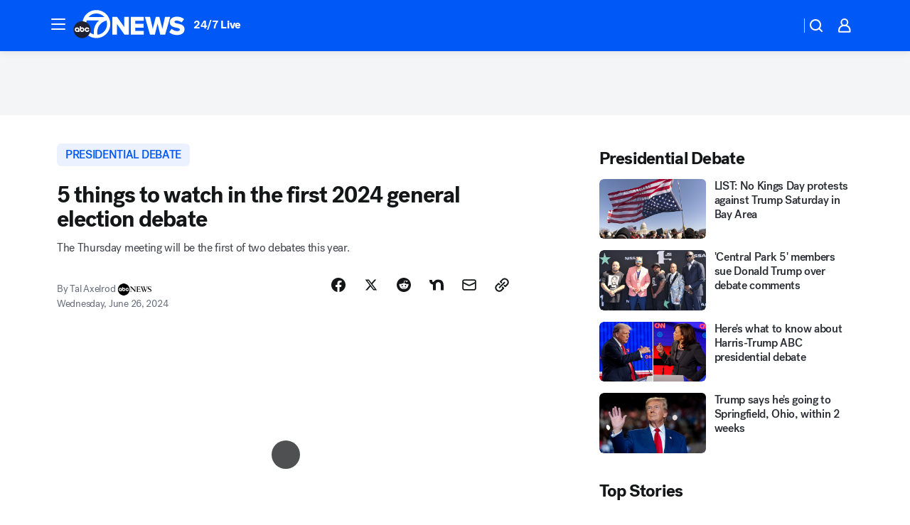

--- FILE ---
content_type: text/html; charset=utf-8
request_url: https://abc7news.com/post/presidential-debate-5-things-watch-2024-general-election/15001887/
body_size: 68873
content:

        <!DOCTYPE html>
        <html lang="en" lang="en">
            <head>
                <!-- ABCOTV | 340fa59c5002 | 6422 | 58b70cefa845c957a8682e0a686c1989c87edf67 | abc7news.com | Sun, 04 Jan 2026 10:38:09 GMT -->
                <meta charSet="utf-8" />
                <meta name="viewport" content="initial-scale=1.0, maximum-scale=3.0, user-scalable=yes" />
                <meta http-equiv="x-ua-compatible" content="IE=edge,chrome=1" />
                <meta property="og:locale" content="en_US" />
                <link href="https://cdn.abcotvs.net/abcotv" rel="preconnect" crossorigin />
                
                <link data-react-helmet="true" rel="alternate" hreflang="en" href="https://abc7news.com/post/presidential-debate-5-things-watch-2024-general-election/15001887/"/><link data-react-helmet="true" rel="shortcut icon" href="https://cdn.abcotvs.net/abcotv/assets/news/kgo/images/logos/favicon.ico"/><link data-react-helmet="true" rel="manifest" href="/manifest.json"/><link data-react-helmet="true" rel="alternate" href="//abc7news.com/feed/" title="ABC7 San Francisco RSS" type="application/rss+xml"/><link data-react-helmet="true" rel="alternate" href="android-app://com.abclocal.kgo.news/http/abc7news.com/story/15001887"/><link data-react-helmet="true" rel="canonical" href="https://abc7news.com/post/presidential-debate-5-things-watch-2024-general-election/15001887/"/><link data-react-helmet="true" href="//assets-cdn.abcotvs.net/abcotv/58b70cefa845-release-12-17-2025.11/client/abcotv/css/fusion-dfe4e6d7.css" rel="stylesheet"/><link data-react-helmet="true" href="//assets-cdn.abcotvs.net/abcotv/58b70cefa845-release-12-17-2025.11/client/abcotv/css/7987-3f6c1b98.css" rel="stylesheet"/><link data-react-helmet="true" href="//assets-cdn.abcotvs.net/abcotv/58b70cefa845-release-12-17-2025.11/client/abcotv/css/abcotv-fecb128a.css" rel="stylesheet"/><link data-react-helmet="true" href="//assets-cdn.abcotvs.net/abcotv/58b70cefa845-release-12-17-2025.11/client/abcotv/css/4037-607b0835.css" rel="stylesheet"/><link data-react-helmet="true" href="//assets-cdn.abcotvs.net/abcotv/58b70cefa845-release-12-17-2025.11/client/abcotv/css/1058-7debb770.css" rel="stylesheet"/><link data-react-helmet="true" href="//assets-cdn.abcotvs.net/abcotv/58b70cefa845-release-12-17-2025.11/client/abcotv/css/prism-story-104d8b6f.css" rel="stylesheet"/>
                <script>
                    window.__dataLayer = {"helpersEnabled":true,"page":{},"pzn":{},"site":{"device":"desktop","portal":"news"},"visitor":{}},
                        consentToken = window.localStorage.getItem('consentToken');

                    if (consentToken) {
                        console.log('consentToken', JSON.parse(consentToken))
                        window.__dataLayer.visitor = { consent : JSON.parse(consentToken) }; 
                    }
                </script>
                <script src="https://dcf.espn.com/TWDC-DTCI/prod/Bootstrap.js"></script>
                <link rel="preload" as="font" href="https://s.abcnews.com/assets/dtci/fonts/post-grotesk/PostGrotesk-Book.woff2" crossorigin>
<link rel="preload" as="font" href="https://s.abcnews.com/assets/dtci/fonts/post-grotesk/PostGrotesk-Bold.woff2" crossorigin>
<link rel="preload" as="font" href="https://s.abcnews.com/assets/dtci/fonts/post-grotesk/PostGrotesk-Medium.woff2" crossorigin>
<link rel="preload" as="font" href="https://s.abcnews.com/assets/dtci/fonts/klim/tiempos/TiemposText-Regular.woff2" crossorigin>
                <script src="//assets-cdn.abcotvs.net/abcotv/58b70cefa845-release-12-17-2025.11/client/abcotv/runtime-ee078516.js" defer></script><script src="//assets-cdn.abcotvs.net/abcotv/58b70cefa845-release-12-17-2025.11/client/abcotv/7987-f74ef4ce.js" defer></script><script src="//assets-cdn.abcotvs.net/abcotv/58b70cefa845-release-12-17-2025.11/client/abcotv/507-c7ed365d.js" defer></script><script src="//assets-cdn.abcotvs.net/abcotv/58b70cefa845-release-12-17-2025.11/client/abcotv/5779-97117a36.js" defer></script><script src="//assets-cdn.abcotvs.net/abcotv/58b70cefa845-release-12-17-2025.11/client/abcotv/2561-2bebf93f.js" defer></script><script src="//assets-cdn.abcotvs.net/abcotv/58b70cefa845-release-12-17-2025.11/client/abcotv/8494-c13544f0.js" defer></script><script src="//assets-cdn.abcotvs.net/abcotv/58b70cefa845-release-12-17-2025.11/client/abcotv/2433-6b3fc2ed.js" defer></script><script src="//assets-cdn.abcotvs.net/abcotv/58b70cefa845-release-12-17-2025.11/client/abcotv/4037-0a28bbfa.js" defer></script><script src="//assets-cdn.abcotvs.net/abcotv/58b70cefa845-release-12-17-2025.11/client/abcotv/8317-87b2f9ed.js" defer></script><script src="//assets-cdn.abcotvs.net/abcotv/58b70cefa845-release-12-17-2025.11/client/abcotv/1361-8e15ef28.js" defer></script><script src="//assets-cdn.abcotvs.net/abcotv/58b70cefa845-release-12-17-2025.11/client/abcotv/8115-0ce0b856.js" defer></script><script src="//assets-cdn.abcotvs.net/abcotv/58b70cefa845-release-12-17-2025.11/client/abcotv/9156-d2a2891a.js" defer></script><script src="//assets-cdn.abcotvs.net/abcotv/58b70cefa845-release-12-17-2025.11/client/abcotv/1837-08f5fc38.js" defer></script><script src="//assets-cdn.abcotvs.net/abcotv/58b70cefa845-release-12-17-2025.11/client/abcotv/3167-117fc471.js" defer></script><script src="//assets-cdn.abcotvs.net/abcotv/58b70cefa845-release-12-17-2025.11/client/abcotv/8561-ef2ea49e.js" defer></script><script src="//assets-cdn.abcotvs.net/abcotv/58b70cefa845-release-12-17-2025.11/client/abcotv/1058-def0da5c.js" defer></script>
                <link rel="prefetch" href="//assets-cdn.abcotvs.net/abcotv/58b70cefa845-release-12-17-2025.11/client/abcotv/_manifest.js" as="script" /><link rel="prefetch" href="//assets-cdn.abcotvs.net/abcotv/58b70cefa845-release-12-17-2025.11/client/abcotv/abcotv-2c9d6b63.js" as="script" />
<link rel="prefetch" href="//assets-cdn.abcotvs.net/abcotv/58b70cefa845-release-12-17-2025.11/client/abcotv/prism-story-77f51da7.js" as="script" />
                <title data-react-helmet="true">Presidential debate: 5 things to watch in the first 2024 general election debate from Joe Biden, Donald Trump - ABC7 San Francisco</title>
                <meta data-react-helmet="true" name="description" content="President Joe Biden and former President Donald Trump will face off in-person Thursday for the first of two presidential debates this year."/><meta data-react-helmet="true" name="keywords" content="15001887"/><meta data-react-helmet="true" name="tags" content="presidential-debate,u.s.-&amp;-world,politics,debate,joe-biden,donald-trump,election"/><meta data-react-helmet="true" name="apple-itunes-app" content="app-id=407314068, affiliate-data=ct=kgo-smart-banner&amp;pt=302756, app-argument=https://abc7news.com/story/15001887"/><meta data-react-helmet="true" property="fb:app_id" content="479764485457445"/><meta data-react-helmet="true" property="fb:pages" content="57427307078"/><meta data-react-helmet="true" property="og:site_name" content="ABC7 San Francisco"/><meta data-react-helmet="true" property="og:url" content="https://abc7news.com/post/presidential-debate-5-things-watch-2024-general-election/15001887/"/><meta data-react-helmet="true" property="og:title" content="5 things to watch in the first 2024 general election debate"/><meta data-react-helmet="true" property="og:description" content="President Joe Biden and former President Donald Trump will face off in-person Thursday for the first of two presidential debates this year, offering the two a high-profile opportunity to try to gain an edge in a race characterized by persistently narrow polling margins."/><meta data-react-helmet="true" property="og:image" content="https://cdn.abcotvs.com/dip/images/15001921_062624-cc-debate-ap-img.jpg?w=1600"/><meta data-react-helmet="true" property="og:type" content="article"/><meta data-react-helmet="true" name="twitter:site" content="@abc7newsbayarea"/><meta data-react-helmet="true" name="twitter:creator" content="@abc7newsbayarea"/><meta data-react-helmet="true" name="twitter:url" content="https://abc7news.com/post/presidential-debate-5-things-watch-2024-general-election/15001887/"/><meta data-react-helmet="true" name="twitter:title" content="5 things to watch in the first 2024 general election debate"/><meta data-react-helmet="true" name="twitter:description" content="President Joe Biden and former President Donald Trump will face off in-person Thursday for the first of two presidential debates this year, offering the two a high-profile opportunity to try to gain an edge in a race characterized by persistently narrow polling margins."/><meta data-react-helmet="true" name="twitter:card" content="summary_large_image"/><meta data-react-helmet="true" name="twitter:image" content="https://cdn.abcotvs.com/dip/images/15001921_062624-cc-debate-ap-img.jpg?w=1600"/><meta data-react-helmet="true" name="twitter:app:name:iphone" content="kgo"/><meta data-react-helmet="true" name="twitter:app:id:iphone" content="407314068"/><meta data-react-helmet="true" name="twitter:app:name:googleplay" content="kgo"/><meta data-react-helmet="true" name="twitter:app:id:googleplay" content="com.abclocal.kgo.news"/><meta data-react-helmet="true" property="article:published_time" content="2024-06-26T10:49:48Z"/><meta data-react-helmet="true" property="article:modified_time" content="2024-06-26T10:49:45Z"/><meta data-react-helmet="true" property="article:section" content="politics"/><meta data-react-helmet="true" name="title" content="5 things to watch in the first 2024 general election debate"/><meta data-react-helmet="true" name="medium" content="website"/><meta data-react-helmet="true" name="robots" content="max-image-preview:large"/>
                <script data-react-helmet="true" src="https://scripts.webcontentassessor.com/scripts/2861618ebeedab55aff63bbcff53232e80cba13d83492d335b72e228e566d16d"></script><script data-react-helmet="true" type="application/ld+json">{"@context":"http://schema.org/","@type":"NewsArticle","mainEntityOfPage":{"@id":"https://abc7news.com/post/presidential-debate-5-things-watch-2024-general-election/15001887/","@type":"WebPage"},"about":[{"name":" presidential debate","@type":"Thing"}],"author":[{"name":"Tal Axelrod","@type":"Person"}],"dateline":"","dateModified":"2024-06-26T10:49:45.000Z","datePublished":"2024-06-26T10:49:48.000Z","description":"The Thursday meeting will be the first of two debates this year.","headline":"5 things to watch in the first 2024 general election debate","mentions":[{"name":" POLITICS","@type":"Thing"},{"name":" PRESIDENTIAL DEBATE","@type":"Thing"},{"name":" U.S. & WORLD","@type":"Thing"},{"name":" DEBATE","@type":"Thing"},{"name":" JOE BIDEN","@type":"Thing"},{"name":" DONALD TRUMP","@type":"Thing"},{"name":" ELECTION","@type":"Thing"}],"publisher":{"name":"","logo":{"url":"","width":0,"height":0,"@type":"ImageObject"},"@type":"Organization"}}</script>
                
                <script data-rum-type="legacy" data-rum-pct="100">(() => {function gc(n){n=document.cookie.match("(^|;) ?"+n+"=([^;]*)(;|$)");return n?n[2]:null}function sc(n){document.cookie=n}function smpl(n){n/=100;return!!n&&Math.random()<=n}var _nr=!1,_nrCookie=gc("_nr");null!==_nrCookie?"1"===_nrCookie&&(_nr=!0):smpl(100)?(_nr=!0,sc("_nr=1; path=/")):(_nr=!1,sc("_nr=0; path=/"));_nr && (() => {;window.NREUM||(NREUM={});NREUM.init={distributed_tracing:{enabled:true},privacy:{cookies_enabled:true},ajax:{deny_list:["bam.nr-data.net"]}};;NREUM.info = {"beacon":"bam.nr-data.net","errorBeacon":"bam.nr-data.net","sa":1,"licenseKey":"5985ced6ff","applicationID":"367459870"};__nr_require=function(t,e,n){function r(n){if(!e[n]){var o=e[n]={exports:{}};t[n][0].call(o.exports,function(e){var o=t[n][1][e];return r(o||e)},o,o.exports)}return e[n].exports}if("function"==typeof __nr_require)return __nr_require;for(var o=0;o<n.length;o++)r(n[o]);return r}({1:[function(t,e,n){function r(t){try{s.console&&console.log(t)}catch(e){}}var o,i=t("ee"),a=t(31),s={};try{o=localStorage.getItem("__nr_flags").split(","),console&&"function"==typeof console.log&&(s.console=!0,o.indexOf("dev")!==-1&&(s.dev=!0),o.indexOf("nr_dev")!==-1&&(s.nrDev=!0))}catch(c){}s.nrDev&&i.on("internal-error",function(t){r(t.stack)}),s.dev&&i.on("fn-err",function(t,e,n){r(n.stack)}),s.dev&&(r("NR AGENT IN DEVELOPMENT MODE"),r("flags: "+a(s,function(t,e){return t}).join(", ")))},{}],2:[function(t,e,n){function r(t,e,n,r,s){try{l?l-=1:o(s||new UncaughtException(t,e,n),!0)}catch(f){try{i("ierr",[f,c.now(),!0])}catch(d){}}return"function"==typeof u&&u.apply(this,a(arguments))}function UncaughtException(t,e,n){this.message=t||"Uncaught error with no additional information",this.sourceURL=e,this.line=n}function o(t,e){var n=e?null:c.now();i("err",[t,n])}var i=t("handle"),a=t(32),s=t("ee"),c=t("loader"),f=t("gos"),u=window.onerror,d=!1,p="nr@seenError";if(!c.disabled){var l=0;c.features.err=!0,t(1),window.onerror=r;try{throw new Error}catch(h){"stack"in h&&(t(14),t(13),"addEventListener"in window&&t(7),c.xhrWrappable&&t(15),d=!0)}s.on("fn-start",function(t,e,n){d&&(l+=1)}),s.on("fn-err",function(t,e,n){d&&!n[p]&&(f(n,p,function(){return!0}),this.thrown=!0,o(n))}),s.on("fn-end",function(){d&&!this.thrown&&l>0&&(l-=1)}),s.on("internal-error",function(t){i("ierr",[t,c.now(),!0])})}},{}],3:[function(t,e,n){var r=t("loader");r.disabled||(r.features.ins=!0)},{}],4:[function(t,e,n){function r(){U++,L=g.hash,this[u]=y.now()}function o(){U--,g.hash!==L&&i(0,!0);var t=y.now();this[h]=~~this[h]+t-this[u],this[d]=t}function i(t,e){E.emit("newURL",[""+g,e])}function a(t,e){t.on(e,function(){this[e]=y.now()})}var s="-start",c="-end",f="-body",u="fn"+s,d="fn"+c,p="cb"+s,l="cb"+c,h="jsTime",m="fetch",v="addEventListener",w=window,g=w.location,y=t("loader");if(w[v]&&y.xhrWrappable&&!y.disabled){var x=t(11),b=t(12),E=t(9),R=t(7),O=t(14),T=t(8),S=t(15),P=t(10),M=t("ee"),C=M.get("tracer"),N=t(23);t(17),y.features.spa=!0;var L,U=0;M.on(u,r),b.on(p,r),P.on(p,r),M.on(d,o),b.on(l,o),P.on(l,o),M.buffer([u,d,"xhr-resolved"]),R.buffer([u]),O.buffer(["setTimeout"+c,"clearTimeout"+s,u]),S.buffer([u,"new-xhr","send-xhr"+s]),T.buffer([m+s,m+"-done",m+f+s,m+f+c]),E.buffer(["newURL"]),x.buffer([u]),b.buffer(["propagate",p,l,"executor-err","resolve"+s]),C.buffer([u,"no-"+u]),P.buffer(["new-jsonp","cb-start","jsonp-error","jsonp-end"]),a(T,m+s),a(T,m+"-done"),a(P,"new-jsonp"),a(P,"jsonp-end"),a(P,"cb-start"),E.on("pushState-end",i),E.on("replaceState-end",i),w[v]("hashchange",i,N(!0)),w[v]("load",i,N(!0)),w[v]("popstate",function(){i(0,U>1)},N(!0))}},{}],5:[function(t,e,n){function r(){var t=new PerformanceObserver(function(t,e){var n=t.getEntries();s(v,[n])});try{t.observe({entryTypes:["resource"]})}catch(e){}}function o(t){if(s(v,[window.performance.getEntriesByType(w)]),window.performance["c"+p])try{window.performance[h](m,o,!1)}catch(t){}else try{window.performance[h]("webkit"+m,o,!1)}catch(t){}}function i(t){}if(window.performance&&window.performance.timing&&window.performance.getEntriesByType){var a=t("ee"),s=t("handle"),c=t(14),f=t(13),u=t(6),d=t(23),p="learResourceTimings",l="addEventListener",h="removeEventListener",m="resourcetimingbufferfull",v="bstResource",w="resource",g="-start",y="-end",x="fn"+g,b="fn"+y,E="bstTimer",R="pushState",O=t("loader");if(!O.disabled){O.features.stn=!0,t(9),"addEventListener"in window&&t(7);var T=NREUM.o.EV;a.on(x,function(t,e){var n=t[0];n instanceof T&&(this.bstStart=O.now())}),a.on(b,function(t,e){var n=t[0];n instanceof T&&s("bst",[n,e,this.bstStart,O.now()])}),c.on(x,function(t,e,n){this.bstStart=O.now(),this.bstType=n}),c.on(b,function(t,e){s(E,[e,this.bstStart,O.now(),this.bstType])}),f.on(x,function(){this.bstStart=O.now()}),f.on(b,function(t,e){s(E,[e,this.bstStart,O.now(),"requestAnimationFrame"])}),a.on(R+g,function(t){this.time=O.now(),this.startPath=location.pathname+location.hash}),a.on(R+y,function(t){s("bstHist",[location.pathname+location.hash,this.startPath,this.time])}),u()?(s(v,[window.performance.getEntriesByType("resource")]),r()):l in window.performance&&(window.performance["c"+p]?window.performance[l](m,o,d(!1)):window.performance[l]("webkit"+m,o,d(!1))),document[l]("scroll",i,d(!1)),document[l]("keypress",i,d(!1)),document[l]("click",i,d(!1))}}},{}],6:[function(t,e,n){e.exports=function(){return"PerformanceObserver"in window&&"function"==typeof window.PerformanceObserver}},{}],7:[function(t,e,n){function r(t){for(var e=t;e&&!e.hasOwnProperty(u);)e=Object.getPrototypeOf(e);e&&o(e)}function o(t){s.inPlace(t,[u,d],"-",i)}function i(t,e){return t[1]}var a=t("ee").get("events"),s=t("wrap-function")(a,!0),c=t("gos"),f=XMLHttpRequest,u="addEventListener",d="removeEventListener";e.exports=a,"getPrototypeOf"in Object?(r(document),r(window),r(f.prototype)):f.prototype.hasOwnProperty(u)&&(o(window),o(f.prototype)),a.on(u+"-start",function(t,e){var n=t[1];if(null!==n&&("function"==typeof n||"object"==typeof n)){var r=c(n,"nr@wrapped",function(){function t(){if("function"==typeof n.handleEvent)return n.handleEvent.apply(n,arguments)}var e={object:t,"function":n}[typeof n];return e?s(e,"fn-",null,e.name||"anonymous"):n});this.wrapped=t[1]=r}}),a.on(d+"-start",function(t){t[1]=this.wrapped||t[1]})},{}],8:[function(t,e,n){function r(t,e,n){var r=t[e];"function"==typeof r&&(t[e]=function(){var t=i(arguments),e={};o.emit(n+"before-start",[t],e);var a;e[m]&&e[m].dt&&(a=e[m].dt);var s=r.apply(this,t);return o.emit(n+"start",[t,a],s),s.then(function(t){return o.emit(n+"end",[null,t],s),t},function(t){throw o.emit(n+"end",[t],s),t})})}var o=t("ee").get("fetch"),i=t(32),a=t(31);e.exports=o;var s=window,c="fetch-",f=c+"body-",u=["arrayBuffer","blob","json","text","formData"],d=s.Request,p=s.Response,l=s.fetch,h="prototype",m="nr@context";d&&p&&l&&(a(u,function(t,e){r(d[h],e,f),r(p[h],e,f)}),r(s,"fetch",c),o.on(c+"end",function(t,e){var n=this;if(e){var r=e.headers.get("content-length");null!==r&&(n.rxSize=r),o.emit(c+"done",[null,e],n)}else o.emit(c+"done",[t],n)}))},{}],9:[function(t,e,n){var r=t("ee").get("history"),o=t("wrap-function")(r);e.exports=r;var i=window.history&&window.history.constructor&&window.history.constructor.prototype,a=window.history;i&&i.pushState&&i.replaceState&&(a=i),o.inPlace(a,["pushState","replaceState"],"-")},{}],10:[function(t,e,n){function r(t){function e(){f.emit("jsonp-end",[],l),t.removeEventListener("load",e,c(!1)),t.removeEventListener("error",n,c(!1))}function n(){f.emit("jsonp-error",[],l),f.emit("jsonp-end",[],l),t.removeEventListener("load",e,c(!1)),t.removeEventListener("error",n,c(!1))}var r=t&&"string"==typeof t.nodeName&&"script"===t.nodeName.toLowerCase();if(r){var o="function"==typeof t.addEventListener;if(o){var a=i(t.src);if(a){var d=s(a),p="function"==typeof d.parent[d.key];if(p){var l={};u.inPlace(d.parent,[d.key],"cb-",l),t.addEventListener("load",e,c(!1)),t.addEventListener("error",n,c(!1)),f.emit("new-jsonp",[t.src],l)}}}}}function o(){return"addEventListener"in window}function i(t){var e=t.match(d);return e?e[1]:null}function a(t,e){var n=t.match(l),r=n[1],o=n[3];return o?a(o,e[r]):e[r]}function s(t){var e=t.match(p);return e&&e.length>=3?{key:e[2],parent:a(e[1],window)}:{key:t,parent:window}}var c=t(23),f=t("ee").get("jsonp"),u=t("wrap-function")(f);if(e.exports=f,o()){var d=/[?&](?:callback|cb)=([^&#]+)/,p=/(.*).([^.]+)/,l=/^(w+)(.|$)(.*)$/,h=["appendChild","insertBefore","replaceChild"];Node&&Node.prototype&&Node.prototype.appendChild?u.inPlace(Node.prototype,h,"dom-"):(u.inPlace(HTMLElement.prototype,h,"dom-"),u.inPlace(HTMLHeadElement.prototype,h,"dom-"),u.inPlace(HTMLBodyElement.prototype,h,"dom-")),f.on("dom-start",function(t){r(t[0])})}},{}],11:[function(t,e,n){var r=t("ee").get("mutation"),o=t("wrap-function")(r),i=NREUM.o.MO;e.exports=r,i&&(window.MutationObserver=function(t){return this instanceof i?new i(o(t,"fn-")):i.apply(this,arguments)},MutationObserver.prototype=i.prototype)},{}],12:[function(t,e,n){function r(t){var e=i.context(),n=s(t,"executor-",e,null,!1),r=new f(n);return i.context(r).getCtx=function(){return e},r}var o=t("wrap-function"),i=t("ee").get("promise"),a=t("ee").getOrSetContext,s=o(i),c=t(31),f=NREUM.o.PR;e.exports=i,f&&(window.Promise=r,["all","race"].forEach(function(t){var e=f[t];f[t]=function(n){function r(t){return function(){i.emit("propagate",[null,!o],a,!1,!1),o=o||!t}}var o=!1;c(n,function(e,n){Promise.resolve(n).then(r("all"===t),r(!1))});var a=e.apply(f,arguments),s=f.resolve(a);return s}}),["resolve","reject"].forEach(function(t){var e=f[t];f[t]=function(t){var n=e.apply(f,arguments);return t!==n&&i.emit("propagate",[t,!0],n,!1,!1),n}}),f.prototype["catch"]=function(t){return this.then(null,t)},f.prototype=Object.create(f.prototype,{constructor:{value:r}}),c(Object.getOwnPropertyNames(f),function(t,e){try{r[e]=f[e]}catch(n){}}),o.wrapInPlace(f.prototype,"then",function(t){return function(){var e=this,n=o.argsToArray.apply(this,arguments),r=a(e);r.promise=e,n[0]=s(n[0],"cb-",r,null,!1),n[1]=s(n[1],"cb-",r,null,!1);var c=t.apply(this,n);return r.nextPromise=c,i.emit("propagate",[e,!0],c,!1,!1),c}}),i.on("executor-start",function(t){t[0]=s(t[0],"resolve-",this,null,!1),t[1]=s(t[1],"resolve-",this,null,!1)}),i.on("executor-err",function(t,e,n){t[1](n)}),i.on("cb-end",function(t,e,n){i.emit("propagate",[n,!0],this.nextPromise,!1,!1)}),i.on("propagate",function(t,e,n){this.getCtx&&!e||(this.getCtx=function(){if(t instanceof Promise)var e=i.context(t);return e&&e.getCtx?e.getCtx():this})}),r.toString=function(){return""+f})},{}],13:[function(t,e,n){var r=t("ee").get("raf"),o=t("wrap-function")(r),i="equestAnimationFrame";e.exports=r,o.inPlace(window,["r"+i,"mozR"+i,"webkitR"+i,"msR"+i],"raf-"),r.on("raf-start",function(t){t[0]=o(t[0],"fn-")})},{}],14:[function(t,e,n){function r(t,e,n){t[0]=a(t[0],"fn-",null,n)}function o(t,e,n){this.method=n,this.timerDuration=isNaN(t[1])?0:+t[1],t[0]=a(t[0],"fn-",this,n)}var i=t("ee").get("timer"),a=t("wrap-function")(i),s="setTimeout",c="setInterval",f="clearTimeout",u="-start",d="-";e.exports=i,a.inPlace(window,[s,"setImmediate"],s+d),a.inPlace(window,[c],c+d),a.inPlace(window,[f,"clearImmediate"],f+d),i.on(c+u,r),i.on(s+u,o)},{}],15:[function(t,e,n){function r(t,e){d.inPlace(e,["onreadystatechange"],"fn-",s)}function o(){var t=this,e=u.context(t);t.readyState>3&&!e.resolved&&(e.resolved=!0,u.emit("xhr-resolved",[],t)),d.inPlace(t,y,"fn-",s)}function i(t){x.push(t),m&&(E?E.then(a):w?w(a):(R=-R,O.data=R))}function a(){for(var t=0;t<x.length;t++)r([],x[t]);x.length&&(x=[])}function s(t,e){return e}function c(t,e){for(var n in t)e[n]=t[n];return e}t(7);var f=t("ee"),u=f.get("xhr"),d=t("wrap-function")(u),p=t(23),l=NREUM.o,h=l.XHR,m=l.MO,v=l.PR,w=l.SI,g="readystatechange",y=["onload","onerror","onabort","onloadstart","onloadend","onprogress","ontimeout"],x=[];e.exports=u;var b=window.XMLHttpRequest=function(t){var e=new h(t);try{u.emit("new-xhr",[e],e),e.addEventListener(g,o,p(!1))}catch(n){try{u.emit("internal-error",[n])}catch(r){}}return e};if(c(h,b),b.prototype=h.prototype,d.inPlace(b.prototype,["open","send"],"-xhr-",s),u.on("send-xhr-start",function(t,e){r(t,e),i(e)}),u.on("open-xhr-start",r),m){var E=v&&v.resolve();if(!w&&!v){var R=1,O=document.createTextNode(R);new m(a).observe(O,{characterData:!0})}}else f.on("fn-end",function(t){t[0]&&t[0].type===g||a()})},{}],16:[function(t,e,n){function r(t){if(!s(t))return null;var e=window.NREUM;if(!e.loader_config)return null;var n=(e.loader_config.accountID||"").toString()||null,r=(e.loader_config.agentID||"").toString()||null,f=(e.loader_config.trustKey||"").toString()||null;if(!n||!r)return null;var h=l.generateSpanId(),m=l.generateTraceId(),v=Date.now(),w={spanId:h,traceId:m,timestamp:v};return(t.sameOrigin||c(t)&&p())&&(w.traceContextParentHeader=o(h,m),w.traceContextStateHeader=i(h,v,n,r,f)),(t.sameOrigin&&!u()||!t.sameOrigin&&c(t)&&d())&&(w.newrelicHeader=a(h,m,v,n,r,f)),w}function o(t,e){return"00-"+e+"-"+t+"-01"}function i(t,e,n,r,o){var i=0,a="",s=1,c="",f="";return o+"@nr="+i+"-"+s+"-"+n+"-"+r+"-"+t+"-"+a+"-"+c+"-"+f+"-"+e}function a(t,e,n,r,o,i){var a="btoa"in window&&"function"==typeof window.btoa;if(!a)return null;var s={v:[0,1],d:{ty:"Browser",ac:r,ap:o,id:t,tr:e,ti:n}};return i&&r!==i&&(s.d.tk=i),btoa(JSON.stringify(s))}function s(t){return f()&&c(t)}function c(t){var e=!1,n={};if("init"in NREUM&&"distributed_tracing"in NREUM.init&&(n=NREUM.init.distributed_tracing),t.sameOrigin)e=!0;else if(n.allowed_origins instanceof Array)for(var r=0;r<n.allowed_origins.length;r++){var o=h(n.allowed_origins[r]);if(t.hostname===o.hostname&&t.protocol===o.protocol&&t.port===o.port){e=!0;break}}return e}function f(){return"init"in NREUM&&"distributed_tracing"in NREUM.init&&!!NREUM.init.distributed_tracing.enabled}function u(){return"init"in NREUM&&"distributed_tracing"in NREUM.init&&!!NREUM.init.distributed_tracing.exclude_newrelic_header}function d(){return"init"in NREUM&&"distributed_tracing"in NREUM.init&&NREUM.init.distributed_tracing.cors_use_newrelic_header!==!1}function p(){return"init"in NREUM&&"distributed_tracing"in NREUM.init&&!!NREUM.init.distributed_tracing.cors_use_tracecontext_headers}var l=t(28),h=t(18);e.exports={generateTracePayload:r,shouldGenerateTrace:s}},{}],17:[function(t,e,n){function r(t){var e=this.params,n=this.metrics;if(!this.ended){this.ended=!0;for(var r=0;r<p;r++)t.removeEventListener(d[r],this.listener,!1);return e.protocol&&"data"===e.protocol?void g("Ajax/DataUrl/Excluded"):void(e.aborted||(n.duration=a.now()-this.startTime,this.loadCaptureCalled||4!==t.readyState?null==e.status&&(e.status=0):i(this,t),n.cbTime=this.cbTime,s("xhr",[e,n,this.startTime,this.endTime,"xhr"],this)))}}function o(t,e){var n=c(e),r=t.params;r.hostname=n.hostname,r.port=n.port,r.protocol=n.protocol,r.host=n.hostname+":"+n.port,r.pathname=n.pathname,t.parsedOrigin=n,t.sameOrigin=n.sameOrigin}function i(t,e){t.params.status=e.status;var n=v(e,t.lastSize);if(n&&(t.metrics.rxSize=n),t.sameOrigin){var r=e.getResponseHeader("X-NewRelic-App-Data");r&&(t.params.cat=r.split(", ").pop())}t.loadCaptureCalled=!0}var a=t("loader");if(a.xhrWrappable&&!a.disabled){var s=t("handle"),c=t(18),f=t(16).generateTracePayload,u=t("ee"),d=["load","error","abort","timeout"],p=d.length,l=t("id"),h=t(24),m=t(22),v=t(19),w=t(23),g=t(25).recordSupportability,y=NREUM.o.REQ,x=window.XMLHttpRequest;a.features.xhr=!0,t(15),t(8),u.on("new-xhr",function(t){var e=this;e.totalCbs=0,e.called=0,e.cbTime=0,e.end=r,e.ended=!1,e.xhrGuids={},e.lastSize=null,e.loadCaptureCalled=!1,e.params=this.params||{},e.metrics=this.metrics||{},t.addEventListener("load",function(n){i(e,t)},w(!1)),h&&(h>34||h<10)||t.addEventListener("progress",function(t){e.lastSize=t.loaded},w(!1))}),u.on("open-xhr-start",function(t){this.params={method:t[0]},o(this,t[1]),this.metrics={}}),u.on("open-xhr-end",function(t,e){"loader_config"in NREUM&&"xpid"in NREUM.loader_config&&this.sameOrigin&&e.setRequestHeader("X-NewRelic-ID",NREUM.loader_config.xpid);var n=f(this.parsedOrigin);if(n){var r=!1;n.newrelicHeader&&(e.setRequestHeader("newrelic",n.newrelicHeader),r=!0),n.traceContextParentHeader&&(e.setRequestHeader("traceparent",n.traceContextParentHeader),n.traceContextStateHeader&&e.setRequestHeader("tracestate",n.traceContextStateHeader),r=!0),r&&(this.dt=n)}}),u.on("send-xhr-start",function(t,e){var n=this.metrics,r=t[0],o=this;if(n&&r){var i=m(r);i&&(n.txSize=i)}this.startTime=a.now(),this.listener=function(t){try{"abort"!==t.type||o.loadCaptureCalled||(o.params.aborted=!0),("load"!==t.type||o.called===o.totalCbs&&(o.onloadCalled||"function"!=typeof e.onload))&&o.end(e)}catch(n){try{u.emit("internal-error",[n])}catch(r){}}};for(var s=0;s<p;s++)e.addEventListener(d[s],this.listener,w(!1))}),u.on("xhr-cb-time",function(t,e,n){this.cbTime+=t,e?this.onloadCalled=!0:this.called+=1,this.called!==this.totalCbs||!this.onloadCalled&&"function"==typeof n.onload||this.end(n)}),u.on("xhr-load-added",function(t,e){var n=""+l(t)+!!e;this.xhrGuids&&!this.xhrGuids[n]&&(this.xhrGuids[n]=!0,this.totalCbs+=1)}),u.on("xhr-load-removed",function(t,e){var n=""+l(t)+!!e;this.xhrGuids&&this.xhrGuids[n]&&(delete this.xhrGuids[n],this.totalCbs-=1)}),u.on("xhr-resolved",function(){this.endTime=a.now()}),u.on("addEventListener-end",function(t,e){e instanceof x&&"load"===t[0]&&u.emit("xhr-load-added",[t[1],t[2]],e)}),u.on("removeEventListener-end",function(t,e){e instanceof x&&"load"===t[0]&&u.emit("xhr-load-removed",[t[1],t[2]],e)}),u.on("fn-start",function(t,e,n){e instanceof x&&("onload"===n&&(this.onload=!0),("load"===(t[0]&&t[0].type)||this.onload)&&(this.xhrCbStart=a.now()))}),u.on("fn-end",function(t,e){this.xhrCbStart&&u.emit("xhr-cb-time",[a.now()-this.xhrCbStart,this.onload,e],e)}),u.on("fetch-before-start",function(t){function e(t,e){var n=!1;return e.newrelicHeader&&(t.set("newrelic",e.newrelicHeader),n=!0),e.traceContextParentHeader&&(t.set("traceparent",e.traceContextParentHeader),e.traceContextStateHeader&&t.set("tracestate",e.traceContextStateHeader),n=!0),n}var n,r=t[1]||{};"string"==typeof t[0]?n=t[0]:t[0]&&t[0].url?n=t[0].url:window.URL&&t[0]&&t[0]instanceof URL&&(n=t[0].href),n&&(this.parsedOrigin=c(n),this.sameOrigin=this.parsedOrigin.sameOrigin);var o=f(this.parsedOrigin);if(o&&(o.newrelicHeader||o.traceContextParentHeader))if("string"==typeof t[0]||window.URL&&t[0]&&t[0]instanceof URL){var i={};for(var a in r)i[a]=r[a];i.headers=new Headers(r.headers||{}),e(i.headers,o)&&(this.dt=o),t.length>1?t[1]=i:t.push(i)}else t[0]&&t[0].headers&&e(t[0].headers,o)&&(this.dt=o)}),u.on("fetch-start",function(t,e){this.params={},this.metrics={},this.startTime=a.now(),this.dt=e,t.length>=1&&(this.target=t[0]),t.length>=2&&(this.opts=t[1]);var n,r=this.opts||{},i=this.target;if("string"==typeof i?n=i:"object"==typeof i&&i instanceof y?n=i.url:window.URL&&"object"==typeof i&&i instanceof URL&&(n=i.href),o(this,n),"data"!==this.params.protocol){var s=(""+(i&&i instanceof y&&i.method||r.method||"GET")).toUpperCase();this.params.method=s,this.txSize=m(r.body)||0}}),u.on("fetch-done",function(t,e){if(this.endTime=a.now(),this.params||(this.params={}),"data"===this.params.protocol)return void g("Ajax/DataUrl/Excluded");this.params.status=e?e.status:0;var n;"string"==typeof this.rxSize&&this.rxSize.length>0&&(n=+this.rxSize);var r={txSize:this.txSize,rxSize:n,duration:a.now()-this.startTime};s("xhr",[this.params,r,this.startTime,this.endTime,"fetch"],this)})}},{}],18:[function(t,e,n){var r={};e.exports=function(t){if(t in r)return r[t];if(0===(t||"").indexOf("data:"))return{protocol:"data"};var e=document.createElement("a"),n=window.location,o={};e.href=t,o.port=e.port;var i=e.href.split("://");!o.port&&i[1]&&(o.port=i[1].split("/")[0].split("@").pop().split(":")[1]),o.port&&"0"!==o.port||(o.port="https"===i[0]?"443":"80"),o.hostname=e.hostname||n.hostname,o.pathname=e.pathname,o.protocol=i[0],"/"!==o.pathname.charAt(0)&&(o.pathname="/"+o.pathname);var a=!e.protocol||":"===e.protocol||e.protocol===n.protocol,s=e.hostname===document.domain&&e.port===n.port;return o.sameOrigin=a&&(!e.hostname||s),"/"===o.pathname&&(r[t]=o),o}},{}],19:[function(t,e,n){function r(t,e){var n=t.responseType;return"json"===n&&null!==e?e:"arraybuffer"===n||"blob"===n||"json"===n?o(t.response):"text"===n||""===n||void 0===n?o(t.responseText):void 0}var o=t(22);e.exports=r},{}],20:[function(t,e,n){function r(){}function o(t,e,n,r){return function(){return u.recordSupportability("API/"+e+"/called"),i(t+e,[f.now()].concat(s(arguments)),n?null:this,r),n?void 0:this}}var i=t("handle"),a=t(31),s=t(32),c=t("ee").get("tracer"),f=t("loader"),u=t(25),d=NREUM;"undefined"==typeof window.newrelic&&(newrelic=d);var p=["setPageViewName","setCustomAttribute","setErrorHandler","finished","addToTrace","inlineHit","addRelease"],l="api-",h=l+"ixn-";a(p,function(t,e){d[e]=o(l,e,!0,"api")}),d.addPageAction=o(l,"addPageAction",!0),d.setCurrentRouteName=o(l,"routeName",!0),e.exports=newrelic,d.interaction=function(){return(new r).get()};var m=r.prototype={createTracer:function(t,e){var n={},r=this,o="function"==typeof e;return i(h+"tracer",[f.now(),t,n],r),function(){if(c.emit((o?"":"no-")+"fn-start",[f.now(),r,o],n),o)try{return e.apply(this,arguments)}catch(t){throw c.emit("fn-err",[arguments,this,t],n),t}finally{c.emit("fn-end",[f.now()],n)}}}};a("actionText,setName,setAttribute,save,ignore,onEnd,getContext,end,get".split(","),function(t,e){m[e]=o(h,e)}),newrelic.noticeError=function(t,e){"string"==typeof t&&(t=new Error(t)),u.recordSupportability("API/noticeError/called"),i("err",[t,f.now(),!1,e])}},{}],21:[function(t,e,n){function r(t){if(NREUM.init){for(var e=NREUM.init,n=t.split("."),r=0;r<n.length-1;r++)if(e=e[n[r]],"object"!=typeof e)return;return e=e[n[n.length-1]]}}e.exports={getConfiguration:r}},{}],22:[function(t,e,n){e.exports=function(t){if("string"==typeof t&&t.length)return t.length;if("object"==typeof t){if("undefined"!=typeof ArrayBuffer&&t instanceof ArrayBuffer&&t.byteLength)return t.byteLength;if("undefined"!=typeof Blob&&t instanceof Blob&&t.size)return t.size;if(!("undefined"!=typeof FormData&&t instanceof FormData))try{return JSON.stringify(t).length}catch(e){return}}}},{}],23:[function(t,e,n){var r=!1;try{var o=Object.defineProperty({},"passive",{get:function(){r=!0}});window.addEventListener("testPassive",null,o),window.removeEventListener("testPassive",null,o)}catch(i){}e.exports=function(t){return r?{passive:!0,capture:!!t}:!!t}},{}],24:[function(t,e,n){var r=0,o=navigator.userAgent.match(/Firefox[/s](d+.d+)/);o&&(r=+o[1]),e.exports=r},{}],25:[function(t,e,n){function r(t,e){var n=[a,t,{name:t},e];return i("storeMetric",n,null,"api"),n}function o(t,e){var n=[s,t,{name:t},e];return i("storeEventMetrics",n,null,"api"),n}var i=t("handle"),a="sm",s="cm";e.exports={constants:{SUPPORTABILITY_METRIC:a,CUSTOM_METRIC:s},recordSupportability:r,recordCustom:o}},{}],26:[function(t,e,n){function r(){return s.exists&&performance.now?Math.round(performance.now()):(i=Math.max((new Date).getTime(),i))-a}function o(){return i}var i=(new Date).getTime(),a=i,s=t(33);e.exports=r,e.exports.offset=a,e.exports.getLastTimestamp=o},{}],27:[function(t,e,n){function r(t,e){var n=t.getEntries();n.forEach(function(t){"first-paint"===t.name?l("timing",["fp",Math.floor(t.startTime)]):"first-contentful-paint"===t.name&&l("timing",["fcp",Math.floor(t.startTime)])})}function o(t,e){var n=t.getEntries();if(n.length>0){var r=n[n.length-1];if(f&&f<r.startTime)return;var o=[r],i=a({});i&&o.push(i),l("lcp",o)}}function i(t){t.getEntries().forEach(function(t){t.hadRecentInput||l("cls",[t])})}function a(t){var e=navigator.connection||navigator.mozConnection||navigator.webkitConnection;if(e)return e.type&&(t["net-type"]=e.type),e.effectiveType&&(t["net-etype"]=e.effectiveType),e.rtt&&(t["net-rtt"]=e.rtt),e.downlink&&(t["net-dlink"]=e.downlink),t}function s(t){if(t instanceof w&&!y){var e=Math.round(t.timeStamp),n={type:t.type};a(n),e<=h.now()?n.fid=h.now()-e:e>h.offset&&e<=Date.now()?(e-=h.offset,n.fid=h.now()-e):e=h.now(),y=!0,l("timing",["fi",e,n])}}function c(t){"hidden"===t&&(f=h.now(),l("pageHide",[f]))}if(!("init"in NREUM&&"page_view_timing"in NREUM.init&&"enabled"in NREUM.init.page_view_timing&&NREUM.init.page_view_timing.enabled===!1)){var f,u,d,p,l=t("handle"),h=t("loader"),m=t(30),v=t(23),w=NREUM.o.EV;if("PerformanceObserver"in window&&"function"==typeof window.PerformanceObserver){u=new PerformanceObserver(r);try{u.observe({entryTypes:["paint"]})}catch(g){}d=new PerformanceObserver(o);try{d.observe({entryTypes:["largest-contentful-paint"]})}catch(g){}p=new PerformanceObserver(i);try{p.observe({type:"layout-shift",buffered:!0})}catch(g){}}if("addEventListener"in document){var y=!1,x=["click","keydown","mousedown","pointerdown","touchstart"];x.forEach(function(t){document.addEventListener(t,s,v(!1))})}m(c)}},{}],28:[function(t,e,n){function r(){function t(){return e?15&e[n++]:16*Math.random()|0}var e=null,n=0,r=window.crypto||window.msCrypto;r&&r.getRandomValues&&(e=r.getRandomValues(new Uint8Array(31)));for(var o,i="xxxxxxxx-xxxx-4xxx-yxxx-xxxxxxxxxxxx",a="",s=0;s<i.length;s++)o=i[s],"x"===o?a+=t().toString(16):"y"===o?(o=3&t()|8,a+=o.toString(16)):a+=o;return a}function o(){return a(16)}function i(){return a(32)}function a(t){function e(){return n?15&n[r++]:16*Math.random()|0}var n=null,r=0,o=window.crypto||window.msCrypto;o&&o.getRandomValues&&Uint8Array&&(n=o.getRandomValues(new Uint8Array(t)));for(var i=[],a=0;a<t;a++)i.push(e().toString(16));return i.join("")}e.exports={generateUuid:r,generateSpanId:o,generateTraceId:i}},{}],29:[function(t,e,n){function r(t,e){if(!o)return!1;if(t!==o)return!1;if(!e)return!0;if(!i)return!1;for(var n=i.split("."),r=e.split("."),a=0;a<r.length;a++)if(r[a]!==n[a])return!1;return!0}var o=null,i=null,a=/Version\/(\S+)\s+Safari/;if(navigator.userAgent){var s=navigator.userAgent,c=s.match(a);c&&s.indexOf("Chrome")===-1&&s.indexOf("Chromium")===-1&&(o="Safari",i=c[1])}e.exports={agent:o,version:i,match:r}},{}],30:[function(t,e,n){function r(t){function e(){t(s&&document[s]?document[s]:document[i]?"hidden":"visible")}"addEventListener"in document&&a&&document.addEventListener(a,e,o(!1))}var o=t(23);e.exports=r;var i,a,s;"undefined"!=typeof document.hidden?(i="hidden",a="visibilitychange",s="visibilityState"):"undefined"!=typeof document.msHidden?(i="msHidden",a="msvisibilitychange"):"undefined"!=typeof document.webkitHidden&&(i="webkitHidden",a="webkitvisibilitychange",s="webkitVisibilityState")},{}],31:[function(t,e,n){function r(t,e){var n=[],r="",i=0;for(r in t)o.call(t,r)&&(n[i]=e(r,t[r]),i+=1);return n}var o=Object.prototype.hasOwnProperty;e.exports=r},{}],32:[function(t,e,n){function r(t,e,n){e||(e=0),"undefined"==typeof n&&(n=t?t.length:0);for(var r=-1,o=n-e||0,i=Array(o<0?0:o);++r<o;)i[r]=t[e+r];return i}e.exports=r},{}],33:[function(t,e,n){e.exports={exists:"undefined"!=typeof window.performance&&window.performance.timing&&"undefined"!=typeof window.performance.timing.navigationStart}},{}],ee:[function(t,e,n){function r(){}function o(t){function e(t){return t&&t instanceof r?t:t?f(t,c,a):a()}function n(n,r,o,i,a){if(a!==!1&&(a=!0),!l.aborted||i){t&&a&&t(n,r,o);for(var s=e(o),c=m(n),f=c.length,u=0;u<f;u++)c[u].apply(s,r);var p=d[y[n]];return p&&p.push([x,n,r,s]),s}}function i(t,e){g[t]=m(t).concat(e)}function h(t,e){var n=g[t];if(n)for(var r=0;r<n.length;r++)n[r]===e&&n.splice(r,1)}function m(t){return g[t]||[]}function v(t){return p[t]=p[t]||o(n)}function w(t,e){l.aborted||u(t,function(t,n){e=e||"feature",y[n]=e,e in d||(d[e]=[])})}var g={},y={},x={on:i,addEventListener:i,removeEventListener:h,emit:n,get:v,listeners:m,context:e,buffer:w,abort:s,aborted:!1};return x}function i(t){return f(t,c,a)}function a(){return new r}function s(){(d.api||d.feature)&&(l.aborted=!0,d=l.backlog={})}var c="nr@context",f=t("gos"),u=t(31),d={},p={},l=e.exports=o();e.exports.getOrSetContext=i,l.backlog=d},{}],gos:[function(t,e,n){function r(t,e,n){if(o.call(t,e))return t[e];var r=n();if(Object.defineProperty&&Object.keys)try{return Object.defineProperty(t,e,{value:r,writable:!0,enumerable:!1}),r}catch(i){}return t[e]=r,r}var o=Object.prototype.hasOwnProperty;e.exports=r},{}],handle:[function(t,e,n){function r(t,e,n,r){o.buffer([t],r),o.emit(t,e,n)}var o=t("ee").get("handle");e.exports=r,r.ee=o},{}],id:[function(t,e,n){function r(t){var e=typeof t;return!t||"object"!==e&&"function"!==e?-1:t===window?0:a(t,i,function(){return o++})}var o=1,i="nr@id",a=t("gos");e.exports=r},{}],loader:[function(t,e,n){function r(){if(!T++){var t=O.info=NREUM.info,e=m.getElementsByTagName("script")[0];if(setTimeout(f.abort,3e4),!(t&&t.licenseKey&&t.applicationID&&e))return f.abort();c(E,function(e,n){t[e]||(t[e]=n)});var n=a();s("mark",["onload",n+O.offset],null,"api"),s("timing",["load",n]);var r=m.createElement("script");0===t.agent.indexOf("http://")||0===t.agent.indexOf("https://")?r.src=t.agent:r.src=l+"://"+t.agent,e.parentNode.insertBefore(r,e)}}function o(){"complete"===m.readyState&&i()}function i(){s("mark",["domContent",a()+O.offset],null,"api")}var a=t(26),s=t("handle"),c=t(31),f=t("ee"),u=t(29),d=t(21),p=t(23),l=d.getConfiguration("ssl")===!1?"http":"https",h=window,m=h.document,v="addEventListener",w="attachEvent",g=h.XMLHttpRequest,y=g&&g.prototype,x=!1;NREUM.o={ST:setTimeout,SI:h.setImmediate,CT:clearTimeout,XHR:g,REQ:h.Request,EV:h.Event,PR:h.Promise,MO:h.MutationObserver};var b=""+location,E={beacon:"bam.nr-data.net",errorBeacon:"bam.nr-data.net",agent:"js-agent.newrelic.com/nr-spa-1216.min.js"},R=g&&y&&y[v]&&!/CriOS/.test(navigator.userAgent),O=e.exports={offset:a.getLastTimestamp(),now:a,origin:b,features:{},xhrWrappable:R,userAgent:u,disabled:x};if(!x){t(20),t(27),m[v]?(m[v]("DOMContentLoaded",i,p(!1)),h[v]("load",r,p(!1))):(m[w]("onreadystatechange",o),h[w]("onload",r)),s("mark",["firstbyte",a.getLastTimestamp()],null,"api");var T=0}},{}],"wrap-function":[function(t,e,n){function r(t,e){function n(e,n,r,c,f){function nrWrapper(){var i,a,u,p;try{a=this,i=d(arguments),u="function"==typeof r?r(i,a):r||{}}catch(l){o([l,"",[i,a,c],u],t)}s(n+"start",[i,a,c],u,f);try{return p=e.apply(a,i)}catch(h){throw s(n+"err",[i,a,h],u,f),h}finally{s(n+"end",[i,a,p],u,f)}}return a(e)?e:(n||(n=""),nrWrapper[p]=e,i(e,nrWrapper,t),nrWrapper)}function r(t,e,r,o,i){r||(r="");var s,c,f,u="-"===r.charAt(0);for(f=0;f<e.length;f++)c=e[f],s=t[c],a(s)||(t[c]=n(s,u?c+r:r,o,c,i))}function s(n,r,i,a){if(!h||e){var s=h;h=!0;try{t.emit(n,r,i,e,a)}catch(c){o([c,n,r,i],t)}h=s}}return t||(t=u),n.inPlace=r,n.flag=p,n}function o(t,e){e||(e=u);try{e.emit("internal-error",t)}catch(n){}}function i(t,e,n){if(Object.defineProperty&&Object.keys)try{var r=Object.keys(t);return r.forEach(function(n){Object.defineProperty(e,n,{get:function(){return t[n]},set:function(e){return t[n]=e,e}})}),e}catch(i){o([i],n)}for(var a in t)l.call(t,a)&&(e[a]=t[a]);return e}function a(t){return!(t&&t instanceof Function&&t.apply&&!t[p])}function s(t,e){var n=e(t);return n[p]=t,i(t,n,u),n}function c(t,e,n){var r=t[e];t[e]=s(r,n)}function f(){for(var t=arguments.length,e=new Array(t),n=0;n<t;++n)e[n]=arguments[n];return e}var u=t("ee"),d=t(32),p="nr@original",l=Object.prototype.hasOwnProperty,h=!1;e.exports=r,e.exports.wrapFunction=s,e.exports.wrapInPlace=c,e.exports.argsToArray=f},{}]},{},["loader",2,17,5,3,4]);;NREUM.info={"beacon":"bam.nr-data.net","errorBeacon":"bam.nr-data.net","sa":1,"licenseKey":"8d01ff17d1","applicationID":"415461361"}})();})();</script>
                <link href="//assets-cdn.abcotvs.net" rel="preconnect" />
                <link href="https://cdn.abcotvs.net/abcotv" rel="preconnect" crossorigin />
                <script>(function(){function a(a){var b,c=g.floor(65535*g.random()).toString(16);for(b=4-c.length;0<b;b--)c="0"+c;return a=(String()+a).substring(0,4),!Number.isNaN(parseInt(a,16))&&a.length?a+c.substr(a.length):c}function b(){var a=c(window.location.hostname);return a?"."+a:".go.com"}function c(a=""){var b=a.match(/[^.]+(?:.com?(?:.[a-z]{2})?|(?:.[a-z]+))?$/i);if(b&&b.length)return b[0].replace(/:[0-9]+$/,"")}function d(a,b,c,d,g,h){var i,j=!1;if(f.test(c)&&(c=c.replace(f,""),j=!0),!a||/^(?:expires|max-age|path|domain|secure)$/i.test(a))return!1;if(i=a+"="+b,g&&g instanceof Date&&(i+="; expires="+g.toUTCString()),c&&(i+="; domain="+c),d&&(i+="; path="+d),h&&(i+="; secure"),document.cookie=i,j){var k="www"+(/^./.test(c)?"":".")+c;e(a,k,d||"")}return!0}function e(a,b,c){return document.cookie=encodeURIComponent(a)+"=; expires=Thu, 01 Jan 1970 00:00:00 GMT"+(b?"; domain="+b:"")+(c?"; path="+c:""),!0}var f=/^.?www/,g=Math;(function(a){for(var b,d=a+"=",e=document.cookie.split(";"),f=0;f<e.length;f++){for(b=e[f];" "===b.charAt(0);)b=b.substring(1,b.length);if(0===b.indexOf(d))return b.substring(d.length,b.length)}return null})("SWID")||function(a){if(a){var c=new Date(Date.now());c.setFullYear(c.getFullYear()+1),d("SWID",a,b(),"/",c)}}(function(){return String()+a()+a()+"-"+a()+"-"+a("4")+"-"+a((g.floor(10*g.random())%4+8).toString(16))+"-"+a()+a()+a()}())})();</script>
            </head>
            <body class="">
                
                <div id="abcotv"><div id="fitt-analytics"><div class="bp-mobileMDPlus bp-mobileLGPlus bp-tabletPlus bp-desktopPlus bp-desktopLGPlus"><div class="wrapper prism-story"><div id="themeProvider" class="theme-light "><section class="nav sticky topzero"><header class="VZTD lZur JhJDA tomuH qpSyx crEfr duUVQ "><div id="NavigationContainer" class="VZTD nkdHX mLASH OfbiZ gbxlc OAKIS OrkQb sHsPe lqtkC glxIO HfYhe vUYNV McMna WtEci pdYhu seFhp "><div class="VZTD ZaRVE URqSb "><div id="NavigationMenu" class="UbGlr awXxV lZur QNwmF SrhIT CSJky fKGaR MELDj bwJpP oFbxM sCAKu JmqhH LNPNz XedOc INRRi zyWBh HZYdm KUWLd ghwbF " aria-expanded="false" aria-label="Site Menu" role="button" tabindex="0"><div id="NavigationMenuIcon" class="xwYCG chWWz xItUF awXxV lZur dnyYA SGbxA CSJky klTtn TqWpy hDYpx LEjY VMTsP AqjSi krKko MdvlB SwrCi PMtn qNrLC PriDW HkWF oFFrS kGyAC "></div></div><div class="VZTD mLASH "><a href="https://abc7news.com/" aria-label="ABC7 San Francisco homepage"><img class="Hxa-d QNwmF CKa-dw " src="https://cdn.abcotvs.net/abcotv/assets/news/global/images/feature-header/kgo-lg.svg"/><img class="Hxa-d NzyJW hyWKA BKvsz " src="https://cdn.abcotvs.net/abcotv/assets/news/global/images/feature-header/kgo-sm.svg"/></a></div><div class="feature-nav-local"><div class="VZTD HNQqj ZaRVE "><span class="NzyJW bfzCU OlYnP vtZdS BnAMJ ioHuy QbACp vLCTF AyXGx ubOdK WtEci FfVOu seFhp "><a class="Ihhcd glfEG fCZkS hfDkF rUrN QNwmF eXeQK wzfDA kZHXs Mwuoo QdTjf ubOdK ACtel FfVOu hBmQi " href="https://abc7news.com/watch/live/">24/7 Live</a></span><span class="NzyJW bfzCU OlYnP vtZdS BnAMJ ioHuy QbACp vLCTF AyXGx ubOdK WtEci FfVOu seFhp "><a class="Ihhcd glfEG fCZkS hfDkF rUrN QNwmF eXeQK wzfDA kZHXs Mwuoo QdTjf ubOdK ACtel FfVOu hBmQi " href="https://abc7news.com/san-francisco/">San Francisco</a></span><span class="NzyJW bfzCU OlYnP vtZdS BnAMJ ioHuy QbACp vLCTF AyXGx ubOdK WtEci FfVOu seFhp "><a class="Ihhcd glfEG fCZkS hfDkF rUrN QNwmF eXeQK wzfDA kZHXs Mwuoo QdTjf ubOdK ACtel FfVOu hBmQi " href="https://abc7news.com/east-bay/">East Bay</a></span><span class="NzyJW bfzCU OlYnP vtZdS BnAMJ ioHuy QbACp vLCTF AyXGx ubOdK WtEci FfVOu seFhp "><a class="Ihhcd glfEG fCZkS hfDkF rUrN QNwmF eXeQK wzfDA kZHXs Mwuoo QdTjf ubOdK ACtel FfVOu hBmQi " href="https://abc7news.com/south-bay/">South Bay</a></span><span class="NzyJW bfzCU OlYnP vtZdS BnAMJ ioHuy QbACp vLCTF AyXGx ubOdK WtEci FfVOu seFhp "><a class="Ihhcd glfEG fCZkS hfDkF rUrN QNwmF eXeQK wzfDA kZHXs Mwuoo QdTjf ubOdK ACtel FfVOu hBmQi " href="https://abc7news.com/peninsula/">Peninsula</a></span><span class="NzyJW bfzCU OlYnP vtZdS BnAMJ ioHuy QbACp vLCTF AyXGx ubOdK WtEci FfVOu seFhp "><a class="Ihhcd glfEG fCZkS hfDkF rUrN QNwmF eXeQK wzfDA kZHXs Mwuoo QdTjf ubOdK ACtel FfVOu hBmQi " href="https://abc7news.com/north-bay/">North Bay</a></span></div></div><a class="feature-local-expand" href="#"></a></div><div class="VZTD ZaRVE "><div class="VZTD mLASH ZRifP iyxc REstn crufr EfJuX DycYT "><a class="Ihhcd glfEG fCZkS hfDkF rUrN QNwmF VZTD HNQqj tQNjZ wzfDA kZHXs hjGhr vIbgY ubOdK DTlmW FfVOu hBmQi " href="https://abc7news.com/weather/" aria-label="Weather Temperature"><div class="Ihhcd glfEG fCZkS ZfQkn rUrN TJBcA ugxZf WtEci huQUD seFhp "></div><div class="mhCCg QNwmF lZur oRZBf FqYsI RoVHj gSlSZ mZWbG " style="background-image:"></div></a></div><div class="UbGlr awXxV lZur QNwmF mhCCg SrhIT CSJky fCZkS mHilG MELDj bwJpP EmnZP TSHkB JmqhH LNPNz mphTr PwViZ SQFkJ DTlmW GCxLR JrdoJ " role="button" aria-label="Open Search Overlay" tabindex="0"><svg aria-hidden="true" class="prism-Iconography prism-Iconography--menu-search kDSxb xOPbW dlJpw " focusable="false" height="1em" viewBox="0 0 24 24" width="1em" xmlns="http://www.w3.org/2000/svg" xmlns:xlink="http://www.w3.org/1999/xlink"><path fill="currentColor" d="M5 11a6 6 0 1112 0 6 6 0 01-12 0zm6-8a8 8 0 104.906 14.32l3.387 3.387a1 1 0 001.414-1.414l-3.387-3.387A8 8 0 0011 3z"></path></svg></div><a class="UbGlr awXxV lZur QNwmF mhCCg SrhIT CSJky fCZkS mHilG MELDj bwJpP EmnZP TSHkB JmqhH LNPNz mphTr PwViZ SQFkJ DTlmW GCxLR JrdoJ CKa-dw " role="button" aria-label="Open Login Modal" tabindex="0"><svg aria-hidden="true" class="prism-Iconography prism-Iconography--menu-account kDSxb xOPbW dlJpw " focusable="false" height="1em" viewBox="0 0 24 24" width="1em" xmlns="http://www.w3.org/2000/svg" xmlns:xlink="http://www.w3.org/1999/xlink"><path fill="currentColor" d="M8.333 7.444a3.444 3.444 0 116.889 0 3.444 3.444 0 01-6.89 0zm7.144 3.995a5.444 5.444 0 10-7.399 0A8.003 8.003 0 003 18.889v1.288a1.6 1.6 0 001.6 1.6h14.355a1.6 1.6 0 001.6-1.6V18.89a8.003 8.003 0 00-5.078-7.45zm-3.7 1.45H11a6 6 0 00-6 6v.889h13.555v-.89a6 6 0 00-6-6h-.778z"></path></svg></a></div></div></header></section><div class="ScrollSpy_container"><span></span><div id="themeProvider" class="true theme-otv [object Object] jGKow OKxbp KbIPj WiKwf WuOj kFIVo fBVeW VsTDR "><div class="FITT_Article_outer-container dHdHP jLREf zXXje aGO kQjLe vUYNV glxIO " id="FITTArticle" style="--spacing-top:initial;--spacing-bottom:80px;--spacing-compact-top:initial;--spacing-compact-bottom:48px"><div class="pNwJE xZCNW WDwAI rbeIr tPakT HymbH JHrzh YppdR " data-testid="prism-sticky-ad"><div data-testid="prism-ad-wrapper" style="min-height:90px;transition:min-height 0.3s linear 0s" data-ad-placeholder="true"><div data-box-type="fitt-adbox-fitt-article-top-banner" data-testid="prism-ad"><div class="Ad fitt-article-top-banner  ad-slot  " data-slot-type="fitt-article-top-banner" data-slot-kvps="pos=fitt-article-top-banner"></div></div></div></div><div class="FITT_Article_main VZTD UeCOM jIRH oimqG DjbQm UwdmX Xmrlz ReShI KaJdY lqtkC ssImf HfYhe RTHNs kQjLe " data-testid="prism-GridContainer"><div class="Kiog kNVGM nvpSA qwdi bmjsw " data-testid="prism-GridRow"><div class="theme-e FITT_Article_main__body oBTii mrzah " data-testid="prism-GridColumn" style="--grid-column-span-xxs:var(--grid-columns);--grid-column-span-xs:var(--grid-columns);--grid-column-span-sm:var(--grid-columns);--grid-column-span-md:20;--grid-column-span-lg:14;--grid-column-span-xl:14;--grid-column-span-xxl:14;--grid-column-start-xxs:auto;--grid-column-start-xs:auto;--grid-column-start-sm:auto;--grid-column-start-md:3;--grid-column-start-lg:0;--grid-column-start-xl:0;--grid-column-start-xxl:2"><div style="--spacing-top:40px;--spacing-bottom:32px;--spacing-child-top:initial;--spacing-child-bottom:24px;--spacing-firstChild-top:initial;--spacing-firstChild-bottom:initial;--spacing-lastChild-top:initial;--spacing-lastChild-bottom:initial;--spacing-compact-top:24px;--spacing-compact-bottom:32px;--spacing-firstChild-compact-top:initial;--spacing-firstChild-compact-bottom:initial;--spacing-child-compact-top:initial;--spacing-child-compact-bottom:24px;--spacing-lastChild-compact-top:initial;--spacing-lastChild-compact-bottom:initial" class="dHdHP jLREf zXXje aGO eCClZ nTLv jLsYA gmuro TOSFd VmeZt sCkVm hkQai wGrlE MUuGM fciaN qQjt DhNVo Tgcqk IGLAf tWjkv "><div class=" " data-testid="prism-badge-tag-wrapper"><div class="IKUxI xFOBK YsVzB NuCDJ fMJDZ ZCNuU tZcZX JuzoE "><div class="jVJih nAZp " data-testid="prism-tags"><ul class="VZTD UeCOM dAmzA ltDkr qBPOY uoPjL "><li class=" "><a class="theme-iPcRv theme-HReFq mLASH egFzk qXWHA ScoIf zYXIH jIRH wNxoc OJpwZ eqFg wSPfd ofvJb bMrzT LaUnX EgONj ibBnq kyjTO lvyBv aANqO aNnIu GDslh LjPJo RpDvg YYtC rTpcz EDgo SIwmX oIWqB mzm MbcTC sXtkB yayQB vXSTR ENhiS dQa-Du SVBll bpBbX GpQCA tuAKv xTell wdAqb ZqGqs LVAIE TnrRA uECag DcwSV XnBOJ cELRj SUAFz XzYk zkmjG aSyef pFen hoNVj TQOOL Haltu NafGB KpEhF jyjDy kZHqU FZKIw QddLR SKDYB UmcQM giepU cTjQC aRMla MMxXy fFMcX PbMFf hJRbU MRTyf iFJTR koyYF TkdYt DZNRX MALjb VUFMN  " data-testid="prism-Tag" href="/tag/presidential-debate/" data-pos="0"><span class="QXDKT rGjeC tuAKv iMbiE "> presidential debate</span></a></li></ul></div></div></div><div class="kCTVx qtHut lqtkC HkWF HfYhe kGyAC " data-testid="prism-headline"><h1 class="vMjAx gjbzK tntuS eHrJ mTgUP "><span class="gtOSm FbbUW tUtYa vOCwz EQwFq yCufu eEak Qmvg nyTIa SRXVc vzLa jgBfc WXDas CiUCW kqbG zrdEG txGfn ygKVe BbezD UOtxr CVfpq xijV soGRS XgdC sEIlf daWqJ ">5 things to watch in the first 2024 general election debate</span></h1><p class="jxTEW Poyse uieav lqtkC HkWF HfYhe kGyAC "><span class="gtOSm FbbUW tUtYa vOCwz EQwFq yCufu eEak Qmvg nyTIa SRXVc vzLa jgBfc WXDas CiUCW kqbG zrdEG txGfn ygKVe BbezD UOtxr CVfpq xijV soGRS XgdC sEIlf daWqJ ">The Thursday meeting will be the first of two debates this year.</span></p></div><div class="QHblV nkdHX mHUQ kvZxL hTosT whbOj " data-testid="prism-byline"><div class="VZTD mLASH BQWr OcxMG oJce "><div class="kKfXc ubAkB VZTD rEPuv "><div class="TQPvQ fVlAg HUcap kxY REjk UamUc WxHIR HhZOB yaUf VOJBn KMpjV XSbaH Umfib ukdDD "><span class="tChGB zbFav ">By</span><span>Tal Axelrod</span><span><span class="EpNlu ">  </span><span class="YKjhS "><img alt="ABCNews logo" class="awXxV NDJZt sJeUN IJwXl CfkUa EknAv NwgWd " data-testid="prism-image" draggable="false" src="https://cdn.abcotvs.net/abcotv/static/common/origins/origin-abcnews.png"/></span></span></div><div class="VZTD mLASH gpiba "><div class="jTKbV zIIsP ZdbeE xAPpq QtiLO JQYD ">Wednesday, June 26, 2024</div></div></div></div><div class="RwkLV Wowzl FokqZ LhXlJ FjRYD toBqx " data-testid="prism-share"><div class="JpUfa aYoBt "><ul class="MZaCt dUXCH nyWZo RnMws Hdwln WBHfo tAchw UDeQM XMkl NUfbq kqfZ "><li class="WEJto "><button aria-label="Share Story on Facebook" class="theme-EWITS mLASH egFzk qXWHA ScoIf ZXRVe jIRH NoTgg CKnnA uklrk nCmVc qWWFI nMRSd YIauu gGlNh ARCOA kyjTO xqlN aANqO aNnIu GDslh LjPJo RpDvg YYtC rTpcz EDgo UVTAB ihLsD niWVk yayQB vXSTR ENhiS dQa-Du kOEGk WMbJE eVJEc TElCQ ZAqMY enocc pJSQ ABRfR aaksc OKklU ATKRo RfOGv neOGk fuOso DwqSE fnpin ArvQf dUniT Mzjkf Niff NKnwO ijAAn dEuPM vwJ JmUFf sgyq cRbVn sBVbK fCfdG oMkBz aOwuK XsORH EgRXa hMVHb LTwlP jJbTO CnYjj TiUFI qeCAC xqvdn JaQpT dAfv PNgfG fIWCu NewES UJNbG EgBCK UvFHa lCCRi XDQHW spAMS TPSuu sbdDW askuE VsLUC YHsrW pYmVc eHvZI qRTXS UOAZi JnwGa pAXEL nKDCU gTRVo iCOvJ znFR hjDDH JboFf OBVry WSzjL sgYaP vMLL tmkuz " data-testid="prism-Network" type="button" aria-expanded="false" aria-haspopup="dialog"><span class="CSJky pdAzW JSFPu "><svg aria-hidden="true" class=" " data-testid="prism-iconography" height="1em" role="presentation" viewBox="0 0 32 32" width="1em" xmlns="http://www.w3.org/2000/svg" xmlns:xlink="http://www.w3.org/1999/xlink" data-icon="social-facebook"><path fill="currentColor" d="M32 16.098C32 7.207 24.837 0 16 0S0 7.207 0 16.098C0 24.133 5.851 30.793 13.5 32V20.751H9.437v-4.653H13.5v-3.547c0-4.035 2.389-6.263 6.043-6.263 1.751 0 3.582.314 3.582.314v3.962h-2.018c-1.988 0-2.607 1.241-2.607 2.514v3.02h4.438l-.709 4.653h-3.728V32c7.649-1.207 13.5-7.867 13.5-15.902z"/></svg></span></button></li><li class="WEJto "><button aria-label="Share Story on X" class="theme-EWITS mLASH egFzk qXWHA ScoIf ZXRVe jIRH NoTgg CKnnA uklrk nCmVc qWWFI nMRSd YIauu gGlNh ARCOA kyjTO xqlN aANqO aNnIu GDslh LjPJo RpDvg YYtC rTpcz EDgo UVTAB ihLsD niWVk yayQB vXSTR ENhiS dQa-Du kOEGk WMbJE eVJEc TElCQ ZAqMY enocc pJSQ ABRfR aaksc OKklU ATKRo RfOGv neOGk fuOso DwqSE fnpin ArvQf dUniT Mzjkf Niff NKnwO ijAAn dEuPM vwJ JmUFf sgyq cRbVn sBVbK fCfdG oMkBz aOwuK XsORH EgRXa hMVHb LTwlP jJbTO CnYjj TiUFI qeCAC xqvdn JaQpT dAfv PNgfG fIWCu NewES UJNbG EgBCK UvFHa lCCRi XDQHW spAMS TPSuu sbdDW askuE VsLUC YHsrW pYmVc eHvZI qRTXS UOAZi JnwGa pAXEL nKDCU gTRVo iCOvJ znFR hjDDH JboFf OBVry WSzjL sgYaP vMLL tmkuz " data-testid="prism-Network" type="button" aria-expanded="false" aria-haspopup="dialog"><span class="CSJky pdAzW JSFPu "><svg aria-hidden="true" class=" " data-testid="prism-iconography" height="1em" role="presentation" viewBox="0 0 32 32" width="1em" xmlns="http://www.w3.org/2000/svg" xmlns:xlink="http://www.w3.org/1999/xlink" data-icon="social-x"><path fill="currentColor" d="M23.668 4h4.089l-8.933 10.21 10.509 13.894h-8.23l-6.445-8.427-7.375 8.427H3.191l9.555-10.921L2.665 4h8.436l5.826 7.702L23.664 4zm-1.437 21.657h2.266L9.874 6.319H7.443l14.791 19.338z"/></svg></span></button></li><li class="WEJto "><button aria-label="Share Story on Reddit" class="theme-EWITS mLASH egFzk qXWHA ScoIf ZXRVe jIRH NoTgg CKnnA uklrk nCmVc qWWFI nMRSd YIauu gGlNh ARCOA kyjTO xqlN aANqO aNnIu GDslh LjPJo RpDvg YYtC rTpcz EDgo UVTAB ihLsD niWVk yayQB vXSTR ENhiS dQa-Du kOEGk WMbJE eVJEc TElCQ ZAqMY enocc pJSQ ABRfR aaksc OKklU ATKRo RfOGv neOGk fuOso DwqSE fnpin ArvQf dUniT Mzjkf Niff NKnwO ijAAn dEuPM vwJ JmUFf sgyq cRbVn sBVbK fCfdG oMkBz aOwuK XsORH EgRXa hMVHb LTwlP jJbTO CnYjj TiUFI qeCAC xqvdn JaQpT dAfv PNgfG fIWCu NewES UJNbG EgBCK UvFHa lCCRi XDQHW spAMS TPSuu sbdDW askuE VsLUC YHsrW pYmVc eHvZI qRTXS UOAZi JnwGa pAXEL nKDCU gTRVo iCOvJ znFR hjDDH JboFf OBVry WSzjL sgYaP vMLL tmkuz " data-testid="prism-Network" type="button" aria-expanded="false" aria-haspopup="dialog"><span class="CSJky pdAzW JSFPu "><svg aria-hidden="true" class=" " data-testid="prism-iconography" height="1em" role="presentation" viewBox="0 0 32 32" width="1em" xmlns="http://www.w3.org/2000/svg" xmlns:xlink="http://www.w3.org/1999/xlink" data-icon="social-reddit"><path fill="currentColor" d="M20.3 16.2c-.6-.2-1.3-.1-1.7.3-.5.5-.6 1.1-.3 1.7.2.6.8 1 1.5 1v.1c.2 0 .4 0 .6-.1.2-.1.4-.2.5-.4.2-.2.3-.3.3-.5.1-.2.1-.4.1-.6 0-.7-.4-1.3-1-1.5zM19.7 21.3c-.1 0-.2 0-.3.1-.2.2-.5.3-.8.5-.3.1-.5.2-.8.3-.3.1-.6.1-.9.2h-1.8c-.3 0-.6-.1-.9-.2-.3-.1-.6-.2-.8-.3-.3-.1-.5-.3-.8-.5-.1-.1-.2-.1-.3-.1-.1 0-.2.1-.3.1v.3c0 .1 0 .2.1.3l.9.6c.3.2.6.3 1 .4.3.1.7.2 1 .2.3 0 .7.1 1.1 0h1.1c.7-.1 1.4-.3 2-.6.3-.2.6-.3.9-.6v.1c.1-.1.1-.2.1-.3 0-.1 0-.2-.1-.3-.2-.1-.3-.2-.4-.2zM13.8 18.2c.2-.6.1-1.3-.3-1.7-.5-.5-1.1-.6-1.7-.3-.6.2-1 .8-1 1.5 0 .2 0 .4.1.6.1.2.2.4.3.5.1.1.3.3.5.3.2.1.4.1.6.1.6 0 1.2-.4 1.5-1z"/><path fill="currentColor" d="M16 0C7.2 0 0 7.2 0 16s7.2 16 16 16 16-7.2 16-16S24.8 0 16 0zm10.6 16.6c-.1.2-.1.4-.3.6-.1.2-.3.4-.4.5-.2.1-.3.3-.5.4v.8c0 3.6-4.2 6.5-9.3 6.5s-9.3-2.9-9.3-6.5v-.2-.4-.2c-.6-.3-1.1-.8-1.3-1.5-.2-.7-.1-1.4.3-1.9.4-.6 1-.9 1.7-1 .7-.1 1.4.2 1.9.6.5-.3.9-.6 1.4-.8l1.5-.6c.5-.2 1.1-.3 1.6-.4.5-.1 1.1-.1 1.7-.1l1.2-5.6c0-.1 0-.1.1-.2 0-.1.1-.1.1-.1.1 0 .1-.1.2-.1h.2l3.9.8c.4-.7 1.2-1 2-.7.7.3 1.2 1.1 1 1.8-.2.8-.9 1.3-1.6 1.3-.8 0-1.4-.6-1.5-1.4l-3.4-.7-1 5c.5 0 1.1.1 1.6.2 1.1.2 2.1.5 3.1 1 .5.2 1 .5 1.4.8.3-.3.7-.5 1.2-.6.4-.1.9 0 1.3.1.4.2.8.5 1 .8.3.4.4.8.4 1.3-.1.1-.2.3-.2.5z"/></svg></span></button></li><li class="WEJto "><button aria-label="Share Story on Nextdoor" class="theme-EWITS mLASH egFzk qXWHA ScoIf ZXRVe jIRH NoTgg CKnnA uklrk nCmVc qWWFI nMRSd YIauu gGlNh ARCOA kyjTO xqlN aANqO aNnIu GDslh LjPJo RpDvg YYtC rTpcz EDgo UVTAB ihLsD niWVk yayQB vXSTR ENhiS dQa-Du kOEGk WMbJE eVJEc TElCQ ZAqMY enocc pJSQ ABRfR aaksc OKklU ATKRo RfOGv neOGk fuOso DwqSE fnpin ArvQf dUniT Mzjkf Niff NKnwO ijAAn dEuPM vwJ JmUFf sgyq cRbVn sBVbK fCfdG oMkBz aOwuK XsORH EgRXa hMVHb LTwlP jJbTO CnYjj TiUFI qeCAC xqvdn JaQpT dAfv PNgfG fIWCu NewES UJNbG EgBCK UvFHa lCCRi XDQHW spAMS TPSuu sbdDW askuE VsLUC YHsrW pYmVc eHvZI qRTXS UOAZi JnwGa pAXEL nKDCU gTRVo iCOvJ znFR hjDDH JboFf OBVry WSzjL sgYaP vMLL tmkuz " data-testid="prism-Network" type="button" aria-expanded="false" aria-haspopup="dialog"><span class="CSJky pdAzW JSFPu "><svg aria-hidden="true" class=" " data-testid="prism-iconography" height="1em" role="presentation" viewBox="0 0 32 32" width="1em" xmlns="http://www.w3.org/2000/svg" xmlns:xlink="http://www.w3.org/1999/xlink" data-icon="social-nextdoor"><path fill="currentColor" d="M14.8 4.994c-1.28.56-3.28 2-4.32 3.2-2.24 2.4-4.08 1.68-4.08-1.6 0-1.68-.4-1.92-3.2-1.92-2.72 0-3.2.24-3.2 1.6 0 3.6 2.16 7.04 5.12 8.08L8 15.394v12.48h6.4v-7.52c0-7.2.08-7.68 2.08-9.2 2.8-2.16 4.72-2.08 7.12.32 1.84 1.76 2 2.56 2 9.2v7.2H32v-7.44c0-8.16-1.2-11.68-4.96-14.4-2.72-2-9.04-2.56-12.24-1.04z"/></svg></span></button></li><li class="WEJto "><button aria-label="Share Story by Email" class="theme-EWITS mLASH egFzk qXWHA ScoIf ZXRVe jIRH NoTgg CKnnA uklrk nCmVc qWWFI nMRSd YIauu gGlNh ARCOA kyjTO xqlN aANqO aNnIu GDslh LjPJo RpDvg YYtC rTpcz EDgo UVTAB ihLsD niWVk yayQB vXSTR ENhiS dQa-Du kOEGk WMbJE eVJEc TElCQ ZAqMY enocc pJSQ ABRfR aaksc OKklU ATKRo RfOGv neOGk fuOso DwqSE fnpin ArvQf dUniT Mzjkf Niff NKnwO ijAAn dEuPM vwJ JmUFf sgyq cRbVn sBVbK fCfdG oMkBz aOwuK XsORH EgRXa hMVHb LTwlP jJbTO CnYjj TiUFI qeCAC xqvdn JaQpT dAfv PNgfG fIWCu NewES UJNbG EgBCK UvFHa lCCRi XDQHW spAMS TPSuu sbdDW askuE VsLUC YHsrW pYmVc eHvZI qRTXS UOAZi JnwGa pAXEL nKDCU gTRVo iCOvJ znFR hjDDH JboFf OBVry WSzjL sgYaP vMLL tmkuz " data-testid="prism-Network" type="button" aria-expanded="false" aria-haspopup="dialog"><span class="CSJky pdAzW JSFPu "><svg aria-hidden="true" class=" " data-testid="prism-iconography" height="1em" role="presentation" viewBox="0 0 39 32" width="1em" xmlns="http://www.w3.org/2000/svg" xmlns:xlink="http://www.w3.org/1999/xlink" data-icon="social-email"><path fill="currentColor" d="M5.092 1.013a5.437 5.437 0 00-1.589.572l.028-.014c-1.447.768-2.42 1.988-2.894 3.625l-.148.507v20.599l.148.508c.58 2 1.931 3.399 3.927 4.066l.553.185h28.812l.587-.185c1.989-.626 3.374-2.048 3.959-4.066l.148-.508V5.703l-.148-.507c-.585-2.018-1.979-3.451-3.959-4.068l-.587-.183-14.21-.012C7.787.924 5.442.937 5.091 1.013zm28.188 3.49c.512.096.836.27 1.209.652.455.468.597.889.599 1.771 0 .651-.014.729-.201 1.108-.11.224-.313.516-.45.649-.196.188-1.676.916-6.994 3.431a2032.113 2032.113 0 00-6.955 3.298 2.081 2.081 0 01-1.296.183 2.756 2.756 0 01-.588-.188l.017.007c-.114-.059-3.243-1.543-6.955-3.3C6.491 9.666 4.864 8.87 4.683 8.692c-.549-.533-.777-1.335-.647-2.274.082-.587.244-.923.62-1.301a1.925 1.925 0 011.067-.592l.012-.002c.487-.108 26.962-.126 27.543-.02zM10.818 15.636c-2.858-1.138-.576-.047 1.71 1.033l5.235 2.225c1.033.386 2.718.348 3.796-.085.206-.084 3.292-1.532 6.859-3.223a910.028 910.028 0 016.601-3.108c.11-.036.116.244.116 6.34-.002 3.824-.028 6.553-.066 6.82-.036.244-.124.562-.199.706-.196.384-.665.823-1.09 1.024l-.372.174H5.703l-.372-.174c-.425-.201-.894-.64-1.09-1.024a2.66 2.66 0 01-.197-.691l-.002-.015c-.073-.507-.092-13.188-.021-13.188.027 0 3.084 1.435 6.796 3.186z"/></svg></span></button></li><li class="WEJto "><div data-testid="prism-NetworkLink"><button aria-label="Copy Link" class="theme-EWITS mLASH egFzk qXWHA ScoIf ZXRVe jIRH NoTgg CKnnA uklrk nCmVc qWWFI nMRSd YIauu gGlNh ARCOA kyjTO xqlN aANqO aNnIu GDslh LjPJo RpDvg YYtC rTpcz EDgo UVTAB ihLsD niWVk yayQB vXSTR ENhiS dQa-Du kOEGk WMbJE eVJEc TElCQ ZAqMY enocc pJSQ ABRfR aaksc OKklU ATKRo RfOGv neOGk fuOso DwqSE fnpin ArvQf dUniT Mzjkf Niff NKnwO ijAAn dEuPM vwJ JmUFf sgyq cRbVn sBVbK fCfdG oMkBz aOwuK XsORH EgRXa hMVHb LTwlP jJbTO CnYjj TiUFI qeCAC xqvdn JaQpT dAfv PNgfG fIWCu NewES UJNbG EgBCK UvFHa lCCRi XDQHW spAMS TPSuu sbdDW askuE VsLUC YHsrW pYmVc eHvZI qRTXS UOAZi JnwGa pAXEL nKDCU gTRVo iCOvJ znFR hjDDH JboFf OBVry WSzjL sgYaP vMLL tmkuz " data-testid="prism-Network" type="button" aria-expanded="false" aria-haspopup="dialog"><span class="CSJky pdAzW JSFPu "><svg aria-hidden="true" class=" " data-testid="prism-iconography" height="1em" role="presentation" viewBox="0 0 1024 1024" width="1em" xmlns="http://www.w3.org/2000/svg" xmlns:xlink="http://www.w3.org/1999/xlink" data-icon="social-link"><path fill="currentColor" d="M672.41 26.47c-50.534 6.963-96.256 26.931-141.619 61.952-16.077 12.39-157.952 152.422-165.581 163.43-6.81 9.779-10.854 24.73-9.37 34.611 2.56 17.459 5.581 21.35 50.893 66.253 39.424 39.117 43.725 42.854 52.122 45.466 19.661 6.144 37.99 1.536 52.48-13.261 9.069-8.804 14.697-21.11 14.697-34.731 0-.804-.02-1.604-.058-2.399l.004.112c-.205-15.974-4.762-23.654-27.29-46.285l-19.968-20.07 53.76-53.504c30.106-30.003 59.853-58.01 67.584-63.642 67.328-49.51 145.306-50.483 217.242-2.714 30.566 20.275 62.054 58.01 76.8 91.955 10.086 23.296 14.08 40.755 15.053 66.355 1.434 38.042-6.707 66.15-28.826 99.226-10.035 14.95-19.507 25.088-69.222 73.728l-57.6 56.422-18.074-17.818c-21.862-21.555-29.03-25.344-47.667-25.344-15.718 0-25.6 3.994-36.352 14.746-9.03 9.041-14.615 21.525-14.615 35.313a49.763 49.763 0 005.427 22.672l-.131-.283c3.533 7.219 13.312 17.971 43.469 47.872 35.021 34.765 39.885 38.963 48.794 42.24 12.544 4.659 24.064 4.659 36.454 0 8.602-3.226 14.746-8.448 51.61-43.93 82.79-79.667 126.874-124.672 138.906-141.875 19.195-27.05 34.204-58.648 43.215-92.685l.458-2.035c5.376-21.862 7.066-36.557 7.066-62.874 0-121.856-83.354-237.261-204.749-283.546-29.412-11.164-63.42-17.628-98.938-17.628-12.682 0-25.171.824-37.417 2.422l1.443-.154zm14.233 263.527c-5.245 1.724-9.766 3.786-14.006 6.275l.336-.182c-5.478 3.123-70.042 66.509-193.638 190.106-153.856 153.805-186.266 186.982-190.157 194.765-9.728 19.405-4.71 39.014 14.438 56.73 13.517 12.544 20.634 15.821 34.304 15.821 8.294 0 13.056-1.024 18.944-4.045 5.683-2.918 59.955-56.115 195.789-192C703.079 406.939 741.376 367.72 744.858 360.705c8.909-17.971 4.045-36.608-14.08-53.862a92.013 92.013 0 00-16.241-12.675l-.399-.228c-5.761-2.914-12.558-4.62-19.755-4.62-2.735 0-5.413.247-8.012.719l.272-.041zm-431.974 79.616c-6.554 3.277-26.47 21.453-76.749 70.093-74.189 71.782-86.989 84.685-100.301 101.325-53.862 67.021-73.83 150.221-55.296 230.4 11.924 48.73 33.599 91.252 62.971 127.245l-.456-.576c14.029 17.254 45.568 46.797 63.744 59.699 33.48 23.373 72.808 41.116 115.203 50.818l2.25.433c15.565 3.328 23.194 3.84 53.965 3.789 33.126-.051 37.376-.41 56.32-4.864 43.827-10.24 80.998-28.006 119.45-57.037 5.632-4.25 45.824-43.11 89.242-86.374 88.73-88.32 88.218-87.654 88.115-109.312-.102-20.326-2.458-23.757-47.309-68.813-46.029-46.234-51.251-49.869-71.987-49.869a38.91 38.91 0 00-2.707-.091 40.21 40.21 0 00-20.22 5.417l.194-.104c-16.606 8.051-27.853 24.78-27.853 44.136v.052-.003c-.102 19.456 3.379 25.651 28.672 51.354l17.664 17.971-57.6 57.242c-44.698 44.39-60.928 59.443-72.346 66.97-17.869 11.776-35.226 19.968-55.45 26.112-13.875 4.25-17.664 4.659-44.186 4.762-26.624.051-30.413-.307-46.08-4.608-35.662-10.657-66.309-28.841-91.373-52.815l.083.079c-30.618-30.208-48.947-61.235-59.341-100.301-3.686-13.926-4.301-19.968-4.301-41.062 0-27.29 2.406-39.68 12.39-63.693 10.906-26.112 22.989-41.626 64.717-82.739a4626.226 4626.226 0 0157.791-56.192l1.754-1.664 20.941-19.814 18.432 18.125c10.24 10.138 21.248 19.354 24.832 20.838 15.155 6.349 31.898 5.99 45.466-.922 3.482-1.792 9.83-7.168 14.182-12.032a46.923 46.923 0 0012.849-32.332 47.67 47.67 0 00-.326-5.572l.021.222c-1.587-17.715-5.478-23.091-46.285-64.051-43.674-43.878-47.718-46.592-69.376-46.592-10.445-.051-14.541.819-21.709 4.352z"/></svg></span></button><div class="xdNAs rMQsN cELo NoeP BtinW YHmbu hWtE "></div></div></li></ul></div></div></div><div class="LeadVideoWrapper"><div class="ScrollSpy_container"><span></span></div><div class="PlaceholderContainer"><div class="PlaceholderFrame"></div><div class="image play-btn"><div class="placeholderWrapper"><div class="withLazyLoading"><img src="[data-uri]" alt="Biden and Trump set to debate: What to look out for "/></div></div><div class="MediaPlaceholder__Button" role="button" aria-label="Play Video"><svg focusable="false" aria-hidden="true" class="MediaPlaceholder__Icon MediaPlaceholder__Icon--video icon__svg" viewBox="0 0 24 24"><use xlink:href="#icon__controls__play"></use></svg></div></div></div></div><div class="XQpSH " data-testid="prism-divider"></div><div class="xvlfx ZRifP TKoO eaKKC EcdEg bOdfO qXhdi NFNeu UyHES " data-testid="prism-article-body"><p class="EkqkG IGXmU nlgHS yuUao MvWXB TjIXL aGjvy ebVHC "><a class="zZygg UbGlr iFzkS qdXbA WCDhQ DbOXS tqUtK GpWVU iJYzE " data-testid="prism-linkbase" href="https://abc7news.com/tag/joe-biden/">President Joe Biden</a> and former <a class="zZygg UbGlr iFzkS qdXbA WCDhQ DbOXS tqUtK GpWVU iJYzE " data-testid="prism-linkbase" href="https://abc7news.com/tag/donald-trump/">President Donald Trump</a> will face off in-person Thursday for the first of two presidential debates this year, offering the two a high-profile opportunity to try to gain an edge in a race characterized by persistently narrow polling margins.</p><p class="EkqkG IGXmU nlgHS yuUao lqtkC TjIXL aGjvy ">The debate, moderated by CNN, is occurring unusually early in the election cycle and features the atypical combination of a president and a former president both having to defend their White House records. They will also be clashing under unique circumstances -- CNN will have the ability to mute candidates&#x27; microphones when they&#x27;re not talking, and there will be no studio audience.</p><p class="EkqkG IGXmU nlgHS yuUao lqtkC TjIXL aGjvy "><strong class="vtkaO ">SEE ALSO: </strong><a class="zZygg UbGlr iFzkS qdXbA WCDhQ DbOXS tqUtK GpWVU iJYzE " data-testid="prism-linkbase" href="https://abc7news.com/post/presidential-debate-watch-abc-news-presentation-cnn-presidential/14984154/">Watch &#x27;Race for the White House&#x27; <!-- -->&amp; ABC News&#x27; coverage of the CNN Presidential Debate</a></p><p class="EkqkG IGXmU nlgHS yuUao lqtkC TjIXL aGjvy ">Debates in the past have produced signature moments that helped alter the course of presidential race, while others have failed to make a dent. Biden and Trump both come into the debate with widespread worries over the fitness for office and character, as well as universal name recognition -- and thus hardened voter opinions -- that leave few opportunities for fluctuations in the White House contest.</p><p class="EkqkG IGXmU nlgHS yuUao lqtkC TjIXL aGjvy ">Here are five things to watch Thursday.</p><div class="oLzSq QrHMO GbsKS pvsTF EhJPu vPlOC zNYgW OsTsW AMhAA daRVX ISNQ sKyCY eRftA acPPc ebfE nFwaT MCnQE mEeeY SmBjI xegrY VvTxJ iulOd NIuqO zzscu lzDCc aHUBM hbvnu OjMNy eQqcx SVqKB GQmdz jaoD iShaE ONJdw vrZxD OnRTz gbbfF roDbV kRoBe oMlSS gfNzt oJhud eXZcf zhVlX "><div data-testid="prism-ad-wrapper" style="transition:min-height 0.3s linear 1s" data-ad-placeholder="true"><div data-box-type="fitt-adbox-fitt-article-inline-outstream" data-testid="prism-ad"><div class="Ad fitt-article-inline-outstream  ad-slot  " data-slot-type="fitt-article-inline-outstream" data-slot-kvps="pos=fitt-article-inline-outstream-1"></div></div></div></div><h2 class="RxNCg ykkUm PvZ nIjPJ PMXYp LmsHF SfAHY mNgye lNbol LBPRq rBLIK ">Do any gaffes or knockout punches break through?</h2><p class="EkqkG IGXmU nlgHS yuUao lqtkC TjIXL aGjvy ">Traditionally, most parts of debates are forgotten by the time voters head to the polls in November. But marquee moments have the potential to break through.</p><p class="EkqkG IGXmU nlgHS yuUao lqtkC TjIXL aGjvy ">Gaffes -- think Rick Perry&#x27;s &quot;oops&quot; moment in a 2011 GOP primary debate -- or knockout punches -- think Ronald Reagan citing his opponent&#x27;s &quot;youth and inexperience&quot; in 1984 -- have been able to pierce the national consciousness and live on throughout history, even beyond the years in which those elections took place.</p><p class="EkqkG IGXmU nlgHS yuUao lqtkC TjIXL aGjvy ">Radars for such moments will be particularly high in Thursday&#x27;s debate, as worries over the two candidates&#x27; fitness for office are staples in the race.</p><p class="EkqkG IGXmU nlgHS yuUao lqtkC TjIXL aGjvy ">Biden, the country&#x27;s oldest president ever at 81 years old, is the target of ceaseless attacks over his mental acuity from Trump and his allies, who at times disseminate misleadingly edited videos to appear as if he&#x27;s lost during public appearances.</p><p class="EkqkG IGXmU nlgHS yuUao lqtkC TjIXL aGjvy "><strong class="vtkaO ">SEE ALSO:</strong> <a class="zZygg UbGlr iFzkS qdXbA WCDhQ DbOXS tqUtK GpWVU iJYzE " data-testid="prism-linkbase" href="https://abc7news.com/post/joe-biden-donald-trump-presidential-debate-offers-rare/14994917/">Biden-Trump debate offers rare chance for change in stubbornly tight presidential race</a></p><div class="oLzSq QrHMO GbsKS pvsTF EhJPu vPlOC zNYgW OsTsW AMhAA daRVX ISNQ sKyCY eRftA acPPc ebfE nFwaT MCnQE mEeeY SmBjI xegrY VvTxJ iulOd NIuqO zzscu lzDCc aHUBM hbvnu OjMNy eQqcx SVqKB GQmdz jaoD iShaE ONJdw vrZxD OnRTz gbbfF roDbV kRoBe oMlSS gfNzt oJhud eXZcf zhVlX "><div data-testid="prism-ad-wrapper" style="min-height:250px;transition:min-height 0.3s linear 0s" data-ad-placeholder="true"><div data-box-type="fitt-adbox-fitt-article-inline-box" data-testid="prism-ad"><div class="Ad fitt-article-inline-box  ad-slot  " data-slot-type="fitt-article-inline-box" data-slot-kvps="pos=fitt-article-inline-box"></div></div></div></div><p class="EkqkG IGXmU nlgHS yuUao lqtkC TjIXL aGjvy ">Trump, meanwhile, has made a series of flubs on the trail, including confusing or forgetting people&#x27;s names, though polls show worries over his mental fitness for office aren&#x27;t as widespread over concerns about Biden.</p><p class="EkqkG IGXmU nlgHS yuUao lqtkC TjIXL aGjvy ">Strategists said a bad gaffe could damage either campaigns&#x27; chances of victory in November, but that a strong performance, especially for Biden, could help mitigate worries over his age.</p><p class="EkqkG IGXmU nlgHS yuUao lqtkC TjIXL aGjvy ">Biden &quot;can&#x27;t stumble around words. He can&#x27;t drift off into these incoherent little tangents that he occasionally does because all he has to do is screw up once, and that&#x27;s going to be the thing that lives,&quot; said veteran GOP strategist David Kochel. &quot;I just think there&#x27;s a huge opportunity for him to put a lot of things to rest. But it&#x27;s also a minefield.&quot;</p><h2 class="RxNCg ykkUm PvZ nIjPJ PMXYp LmsHF SfAHY mNgye lNbol LBPRq rBLIK ">Character or policy?</h2><p class="EkqkG IGXmU nlgHS yuUao lqtkC TjIXL aGjvy ">Both candidates have ping ponged back and forth between hitting each other on character and policy, still searching for the playbook that&#x27;ll put their opponent away.</p><p class="EkqkG IGXmU nlgHS yuUao lqtkC TjIXL aGjvy ">Biden has repeatedly cast Trump as a threat to democracy, citing his role in inciting the Jan. 6, 2021, riot on Capitol Hill and his vow to be a &quot;dictator&quot; on his first day in office -- a comment Trump&#x27;s allies say was made in jest. He also more recently began highlighting Trump&#x27;s recent conviction on 34 felony counts in New York.</p><div class="oLzSq QrHMO GbsKS pvsTF EhJPu vPlOC zNYgW OsTsW AMhAA daRVX ISNQ sKyCY eRftA acPPc ebfE nFwaT MCnQE mEeeY SmBjI xegrY VvTxJ iulOd NIuqO zzscu lzDCc aHUBM hbvnu OjMNy eQqcx SVqKB GQmdz jaoD iShaE ONJdw vrZxD OnRTz gbbfF roDbV kRoBe oMlSS gfNzt oJhud eXZcf zhVlX "><div data-testid="prism-ad-wrapper" style="transition:min-height 0.3s linear 1s" data-ad-placeholder="true"><div data-box-type="fitt-adbox-fitt-article-inline-outstream" data-testid="prism-ad"><div class="Ad fitt-article-inline-outstream  ad-slot  " data-slot-type="fitt-article-inline-outstream" data-slot-kvps="pos=fitt-article-inline-outstream-2"></div></div></div></div><p class="EkqkG IGXmU nlgHS yuUao lqtkC TjIXL aGjvy ">He&#x27;s also sought to knock the former president on abortion, a key animating policy issue for Democrats, Covid-era economic slumps and for helping dash a bipartisan immigration bill in Congress earlier this year.</p><p class="EkqkG IGXmU nlgHS yuUao lqtkC TjIXL aGjvy ">Trump, meanwhile, has focused on the president&#x27;s age and dubbed him the head of the head of the &quot;Biden crime family,&quot; citing both unfounded allegations of corruption and the president&#x27;s son&#x27;s recent conviction on gun charges.</p><p class="EkqkG IGXmU nlgHS yuUao lqtkC TjIXL aGjvy ">Trump also has spoken to voter frustrations over inflation and the border.</p><p class="EkqkG IGXmU nlgHS yuUao lqtkC TjIXL aGjvy ">&quot;If he says the word reproductive rights or abortion less than 100 times over the course of the 90 minutes, he&#x27;s probably failing. But I expect he&#x27;ll raise that in almost every answer. If they ask him about tax policy, he&#x27;s going to talk about abortion,&quot; GOP strategist Alex Conant said of Biden. &quot;I think beyond that, he&#x27;s going to want to remind people about Jan. 6.&quot;</p><p class="EkqkG IGXmU nlgHS yuUao lqtkC TjIXL aGjvy ">&quot;Trump&#x27;s obviously gonna try to talk about inflation as much as possible,&quot; he added.</p><div class="oLzSq QrHMO GbsKS pvsTF EhJPu vPlOC zNYgW OsTsW AMhAA daRVX ISNQ sKyCY eRftA acPPc ebfE nFwaT MCnQE mEeeY SmBjI xegrY VvTxJ iulOd NIuqO zzscu lzDCc aHUBM hbvnu OjMNy eQqcx SVqKB GQmdz jaoD iShaE ONJdw vrZxD OnRTz gbbfF roDbV kRoBe oMlSS gfNzt oJhud eXZcf zhVlX "><div data-testid="prism-ad-wrapper" style="transition:min-height 0.3s linear 1s" data-ad-placeholder="true"><div data-box-type="fitt-adbox-fitt-article-inline-outstream" data-testid="prism-ad"><div class="Ad fitt-article-inline-outstream  ad-slot  " data-slot-type="fitt-article-inline-outstream" data-slot-kvps="pos=fitt-article-inline-outstream-3"></div></div></div></div><p class="EkqkG IGXmU nlgHS yuUao lqtkC TjIXL aGjvy ">Whichever tact the candidates take -- an emphasis on character or policy -- could indicate where they think their opponents are most vulnerable.</p><h2 class="RxNCg ykkUm PvZ nIjPJ PMXYp LmsHF SfAHY mNgye lNbol LBPRq rBLIK ">Offense vs. defense</h2><p class="EkqkG IGXmU nlgHS yuUao lqtkC TjIXL aGjvy ">The unique nature of a president clashing with his predecessor also leaves it unclear who will be able to seize the offensive.</p><p class="EkqkG IGXmU nlgHS yuUao lqtkC TjIXL aGjvy ">Traditionally during a presidential reelection campaign, debates are characterized by the president defending his record in the White House, while a challenger is on the offensive while also defending a record in the Senate or governor&#x27;s mansion -- less impactful and relatable to everyday voters.</p><p class="EkqkG IGXmU nlgHS yuUao lqtkC TjIXL aGjvy ">Now, though, both candidates will have White House records to back up, leaving it unclear whether either will be able to seize the offensive -- and if one or the other will end up stuck on their back foot for the 90-minute tete-a-tete.</p><p class="EkqkG IGXmU nlgHS yuUao lqtkC TjIXL aGjvy ">Already, millions of dollars have been dumped into ads tearing into the candidates&#x27; respective records -- but being seen as a superior attacker on stage could pay dividends for either contender.</p><h2 class="RxNCg ykkUm PvZ nIjPJ PMXYp LmsHF SfAHY mNgye lNbol LBPRq rBLIK ">Early timing</h2><p class="EkqkG IGXmU nlgHS yuUao lqtkC TjIXL aGjvy ">Thursday&#x27;s debate is happening atypically early for a general presidential election, the impacts of which are unclear.</p><p class="EkqkG IGXmU nlgHS yuUao lqtkC TjIXL aGjvy ">On the one hand, strategists speculated, the timing of the debate has a chance to set the tone for the race in voters&#x27; minds before they truly start tuning in.</p><p class="EkqkG IGXmU nlgHS yuUao lqtkC TjIXL aGjvy ">&quot;I think it makes the debate more important, because it&#x27;s it&#x27;ll set the tone for the rest of the campaign. For Biden, who is desperate to make this a choice, not a referendum, it frames the race early on in a way that his campaign wants to frame it. And I think Trump is looking for a knockout punch,&quot; Conant said.</p><p class="EkqkG IGXmU nlgHS yuUao lqtkC TjIXL aGjvy ">However, the debate will be taking place months before Labor Day, the unofficial day highlighted by politicos as the earliest that most voters start paying attention to the race in earnest. And five months is a political lifetime, meaning the debate could be flushed from voters&#x27; minds by ever-changing news cycles.</p><p class="EkqkG IGXmU nlgHS yuUao lqtkC TjIXL aGjvy ">&quot;It&#x27;s hard to see how there is a big shift or a big thing in this race where there&#x27;s also a lot of fairway left to play,&quot; Republican pollster Robert Blizzard said.</p><h2 class="RxNCg ykkUm PvZ nIjPJ PMXYp LmsHF SfAHY mNgye lNbol LBPRq rBLIK ">Who does the novel format help?</h2><p class="EkqkG IGXmU nlgHS yuUao lqtkC TjIXL aGjvy ">The new format for the debate -- which both campaigns agreed to -- marks a significant departure from past clashes.</p><p class="EkqkG IGXmU nlgHS yuUao lqtkC TjIXL aGjvy ">Recently dominated by crosstalk and crowd appeals, this Thursday&#x27;s event will in theory be tamer. Microphones will be turned off when candidates are not answering questions, and no audience will be present to cheer or jeer.</p><p class="EkqkG IGXmU nlgHS yuUao lqtkC TjIXL aGjvy ">The conventional wisdom among operatives in both parties is that the new rules favor Biden by robbing Trump of the ability to feed off an audience or devolve the event into inaudible crosstalk.</p><p class="EkqkG IGXmU nlgHS yuUao lqtkC TjIXL aGjvy ">&quot;(Trump) is the king, undisputed, undefeated king of crosstalk at a debate. Rewrote the rules basically about it. But he also likes to feed off of a crowd. And so, you take away the feeding off the crowd, you don&#x27;t know how President Trump&#x27;s going to react to not having that instant feedback from a crowd,&quot; said Chip Saltsman, a strategist who worked on former Vice President Mike Pence&#x27;s now-suspended presidential campaign.</p><p class="EkqkG IGXmU nlgHS yuUao lqtkC eTIW sUzSN ">However, Republicans also said they hope that limiting crosstalk could make Trump appear less like a bully -- at least to the audience at home. There&#x27;s still nothing to stop the former president from at least talking during Biden&#x27;s answers.</p></div><div><a target="_blank" rel="nofollow" class="MGxcD VTlC VKUPl cheAF vPyIx DeXNe QNycR lBZxT AzQVo " href="/extras/reporttypo?url=https%3A%2F%2Fabc7news.com%2Fpost%2Fpresidential-debate-5-things-watch-2024-general-election%2F15001887%2F">Report a correction or typo</a></div><div class="uvrxY zOGtW " style="margin-top:12px">Copyright © 2026 ABC News Internet Ventures.</div><div><div data-testid="prism-tags"><h2 class="QOIir HJolv pZjYK JKlkC RZhHM ">Related Topics</h2><ul class="VZTD UeCOM dAmzA ltDkr qBPOY uoPjL "><li class=" "><a class="theme-iPcRv theme-HReFq mLASH egFzk qXWHA ScoIf zYXIH jIRH wNxoc OJpwZ eqFg wSPfd ofvJb bMrzT LaUnX EgONj ibBnq kyjTO lvyBv aANqO aNnIu GDslh LjPJo RpDvg YYtC rTpcz EDgo SIwmX oIWqB mzm MbcTC sXtkB yayQB vXSTR ENhiS dQa-Du SVBll bpBbX GpQCA tuAKv xTell wdAqb ZqGqs LVAIE TnrRA uECag DcwSV XnBOJ cELRj SUAFz XzYk zkmjG aSyef pFen hoNVj TQOOL Haltu NafGB KpEhF jyjDy kZHqU FZKIw QddLR SKDYB UmcQM giepU cTjQC aRMla MMxXy fFMcX PbMFf hJRbU MRTyf iFJTR koyYF TkdYt DZNRX MALjb VUFMN  " data-testid="prism-Tag" href="/topic/politics/" data-pos="0"><span class="QXDKT rGjeC tuAKv iMbiE "> POLITICS</span></a></li><li class=" "><a class="theme-iPcRv theme-HReFq mLASH egFzk qXWHA ScoIf zYXIH jIRH wNxoc OJpwZ eqFg wSPfd ofvJb bMrzT LaUnX EgONj ibBnq kyjTO lvyBv aANqO aNnIu GDslh LjPJo RpDvg YYtC rTpcz EDgo SIwmX oIWqB mzm MbcTC sXtkB yayQB vXSTR ENhiS dQa-Du SVBll bpBbX GpQCA tuAKv xTell wdAqb ZqGqs LVAIE TnrRA uECag DcwSV XnBOJ cELRj SUAFz XzYk zkmjG aSyef pFen hoNVj TQOOL Haltu NafGB KpEhF jyjDy kZHqU FZKIw QddLR SKDYB UmcQM giepU cTjQC aRMla MMxXy fFMcX PbMFf hJRbU MRTyf iFJTR koyYF TkdYt DZNRX MALjb VUFMN  " data-testid="prism-Tag" href="/tag/presidential-debate/" data-pos="1"><span class="QXDKT rGjeC tuAKv iMbiE "> PRESIDENTIAL DEBATE</span></a></li><li class=" "><a class="theme-iPcRv theme-HReFq mLASH egFzk qXWHA ScoIf zYXIH jIRH wNxoc OJpwZ eqFg wSPfd ofvJb bMrzT LaUnX EgONj ibBnq kyjTO lvyBv aANqO aNnIu GDslh LjPJo RpDvg YYtC rTpcz EDgo SIwmX oIWqB mzm MbcTC sXtkB yayQB vXSTR ENhiS dQa-Du SVBll bpBbX GpQCA tuAKv xTell wdAqb ZqGqs LVAIE TnrRA uECag DcwSV XnBOJ cELRj SUAFz XzYk zkmjG aSyef pFen hoNVj TQOOL Haltu NafGB KpEhF jyjDy kZHqU FZKIw QddLR SKDYB UmcQM giepU cTjQC aRMla MMxXy fFMcX PbMFf hJRbU MRTyf iFJTR koyYF TkdYt DZNRX MALjb VUFMN  " data-testid="prism-Tag" href="/tag/us-world/" data-pos="2"><span class="QXDKT rGjeC tuAKv iMbiE "> U.S. &amp; WORLD</span></a></li><li class=" "><a class="theme-iPcRv theme-HReFq mLASH egFzk qXWHA ScoIf zYXIH jIRH wNxoc OJpwZ eqFg wSPfd ofvJb bMrzT LaUnX EgONj ibBnq kyjTO lvyBv aANqO aNnIu GDslh LjPJo RpDvg YYtC rTpcz EDgo SIwmX oIWqB mzm MbcTC sXtkB yayQB vXSTR ENhiS dQa-Du SVBll bpBbX GpQCA tuAKv xTell wdAqb ZqGqs LVAIE TnrRA uECag DcwSV XnBOJ cELRj SUAFz XzYk zkmjG aSyef pFen hoNVj TQOOL Haltu NafGB KpEhF jyjDy kZHqU FZKIw QddLR SKDYB UmcQM giepU cTjQC aRMla MMxXy fFMcX PbMFf hJRbU MRTyf iFJTR koyYF TkdYt DZNRX MALjb VUFMN  " data-testid="prism-Tag" href="/tag/debate/" data-pos="3"><span class="QXDKT rGjeC tuAKv iMbiE "> DEBATE</span></a></li><li class=" "><a class="theme-iPcRv theme-HReFq mLASH egFzk qXWHA ScoIf zYXIH jIRH wNxoc OJpwZ eqFg wSPfd ofvJb bMrzT LaUnX EgONj ibBnq kyjTO lvyBv aANqO aNnIu GDslh LjPJo RpDvg YYtC rTpcz EDgo SIwmX oIWqB mzm MbcTC sXtkB yayQB vXSTR ENhiS dQa-Du SVBll bpBbX GpQCA tuAKv xTell wdAqb ZqGqs LVAIE TnrRA uECag DcwSV XnBOJ cELRj SUAFz XzYk zkmjG aSyef pFen hoNVj TQOOL Haltu NafGB KpEhF jyjDy kZHqU FZKIw QddLR SKDYB UmcQM giepU cTjQC aRMla MMxXy fFMcX PbMFf hJRbU MRTyf iFJTR koyYF TkdYt DZNRX MALjb VUFMN  " data-testid="prism-Tag" href="/tag/joe-biden/" data-pos="4"><span class="QXDKT rGjeC tuAKv iMbiE "> JOE BIDEN</span></a></li><li class=" "><a class="theme-iPcRv theme-HReFq mLASH egFzk qXWHA ScoIf zYXIH jIRH wNxoc OJpwZ eqFg wSPfd ofvJb bMrzT LaUnX EgONj ibBnq kyjTO lvyBv aANqO aNnIu GDslh LjPJo RpDvg YYtC rTpcz EDgo SIwmX oIWqB mzm MbcTC sXtkB yayQB vXSTR ENhiS dQa-Du SVBll bpBbX GpQCA tuAKv xTell wdAqb ZqGqs LVAIE TnrRA uECag DcwSV XnBOJ cELRj SUAFz XzYk zkmjG aSyef pFen hoNVj TQOOL Haltu NafGB KpEhF jyjDy kZHqU FZKIw QddLR SKDYB UmcQM giepU cTjQC aRMla MMxXy fFMcX PbMFf hJRbU MRTyf iFJTR koyYF TkdYt DZNRX MALjb VUFMN  " data-testid="prism-Tag" href="/tag/donald-trump/" data-pos="5"><span class="QXDKT rGjeC tuAKv iMbiE "> DONALD TRUMP</span></a></li><li class=" "><a class="theme-iPcRv theme-HReFq mLASH egFzk qXWHA ScoIf zYXIH jIRH wNxoc OJpwZ eqFg wSPfd ofvJb bMrzT LaUnX EgONj ibBnq kyjTO lvyBv aANqO aNnIu GDslh LjPJo RpDvg YYtC rTpcz EDgo SIwmX oIWqB mzm MbcTC sXtkB yayQB vXSTR ENhiS dQa-Du SVBll bpBbX GpQCA tuAKv xTell wdAqb ZqGqs LVAIE TnrRA uECag DcwSV XnBOJ cELRj SUAFz XzYk zkmjG aSyef pFen hoNVj TQOOL Haltu NafGB KpEhF jyjDy kZHqU FZKIw QddLR SKDYB UmcQM giepU cTjQC aRMla MMxXy fFMcX PbMFf hJRbU MRTyf iFJTR koyYF TkdYt DZNRX MALjb VUFMN  " data-testid="prism-Tag" href="/tag/election/" data-pos="6"><span class="QXDKT rGjeC tuAKv iMbiE "> ELECTION</span></a></li></ul></div></div><div class="taboola bmjsw lZur " data-testid="prism-taboola" style="min-height:800px"><div id="taboola-below-article-thumbnails"></div></div></div></div><div class="theme-e FITT_Article_main__sidebar oBTii mrzah mZWbG RCVjw fjcc BFuEm " data-testid="prism-GridColumn" style="--grid-column-span-lg:9;--grid-column-span-xl:8;--grid-column-span-xxl:8;--grid-column-start-xxs:auto;--grid-column-start-xs:auto;--grid-column-start-sm:auto;--grid-column-start-md:auto;--grid-column-start-lg:16;--grid-column-start-xl:17;--grid-column-start-xxl:17"><div style="--spacing-top:48px;--spacing-bottom:initial;--spacing-child-top:initial;--spacing-child-bottom:40px;--spacing-firstChild-top:initial;--spacing-firstChild-bottom:initial;--spacing-lastChild-top:initial;--spacing-lastChild-bottom:initial;--spacing-compact-top:24px;--spacing-compact-bottom:initial;--spacing-firstChild-compact-top:initial;--spacing-firstChild-compact-bottom:initial;--spacing-child-compact-top:initial;--spacing-child-compact-bottom:40px;--spacing-lastChild-compact-top:initial;--spacing-lastChild-compact-bottom:initial" class="dHdHP jLREf zXXje aGO eCClZ nTLv jLsYA gmuro TOSFd VmeZt sCkVm hkQai wGrlE MUuGM fciaN qQjt DhNVo Tgcqk IGLAf tWjkv "><div><section class="Kiog iKqXF CHWlW ZgZTu FlDNH hQfuy DIVSO feniZ wBpop uAyYK yJYJo OGgqj tQHio PCVZs " data-testid="prism-collection"><header class="mLASH VZTD bhaVx "><div><h2 class="KuBvM RTkZF lFzlq GbVC HkWF exKgG kGyAC SwCrv ">Presidential Debate</h2></div></header><div class="liAe uMOq zYIfP pYgZk Mxrkk VZTD lZur TPpRg NoUSU igcMP DtJWr QgBvn DFdlJ QGHKv VuOFc rRTs EwJTR UpiKB sKbok RsAxh msYPt zKjNI SXHxp OaElp halTF KzevM LFuuA xTOeQ jLoop " data-testid="prism-card"><a class="iVcn UbGlr ibBnq qdXbA avodi DbOXS tqUtK GpWVU iJYzE QGHKv HNQqj ICwhc Bkgbl ZLXw kSqqG rEBmF " data-testid="prism-linkbase" href="https://abc7news.com/post/no-kings-day-list-protests-san-francisco-bay-area-saturday-president-trumps-military-parade-ice-raids/16742014/" aria-label="LIST: No Kings Day protests against Trump Saturday in Bay Area "><div class="hsDdd GpQCA lZur BOsoU YMZw dihEb srtah LmIPo JzlZQ sUXwZ qLSst Tphc dDlKB jCA-DP gsPeM XifJd VdHmR VbrfA zZsl kjmkg OwbFk QuuaM cBQOR "><div class="GpQCA lZur Rnci nFtJ GHKp awJgN EuJtJ " data-testid="prism-ratio-frame"><div class="FvQLF iLTd NqeUA UzzHi iWsMV "><img alt="" class="hsDdd NDJZt sJeUN IJwXl " data-testid="prism-image" draggable="false" src="https://cdn.abcotvs.com/dip/images/16742084_061325-kgo-ap-protest-flag-img.jpg?w=992"/></div></div></div><div class="QGHKv iVcn avodi rEPuv ICwhc ibBnq Bkgbl ZLXw kSqqG rEBmF "><div class="VZTD rEPuv QXDKT pJYTK " data-testid="prism-meta"><div class="CJAFL gDeX "><h2 class="PFoxV eBpQD rcQBv bQtjQ lQUdN GpQCA mAkiF FvMyr WvoqU nPLLM tuAKv " id="16742014headline">LIST: No Kings Day protests against Trump Saturday in Bay Area</h2></div></div><div class="RVPG cTzRP UzlIl VXIwh hCp lZur YOODG pJYTK "><div class="VZTD rEPuv ltDkr QXDKT "><ul class="tfFRZ zOGtW VZTD UeCOM RzKoN JEct YaqUo BedyR UoVV WtEci dSKvB seFhp "></ul></div></div></div></a></div><div class="liAe uMOq zYIfP pYgZk Mxrkk VZTD lZur TPpRg NoUSU igcMP DtJWr QgBvn DFdlJ QGHKv VuOFc rRTs EwJTR UpiKB sKbok RsAxh msYPt zKjNI SXHxp OaElp halTF KzevM LFuuA xTOeQ jLoop " data-testid="prism-card"><a class="iVcn UbGlr ibBnq qdXbA avodi DbOXS tqUtK GpWVU iJYzE QGHKv HNQqj ICwhc Bkgbl ZLXw kSqqG rEBmF " data-testid="prism-linkbase" href="https://abc7news.com/post/central-park-5-members-sue-donald-trump/15450316/" aria-label="&#x27;Central Park 5&#x27; members sue Donald Trump over debate comments "><div class="hsDdd GpQCA lZur BOsoU YMZw dihEb srtah LmIPo JzlZQ sUXwZ qLSst Tphc dDlKB jCA-DP gsPeM XifJd VdHmR VbrfA zZsl kjmkg OwbFk QuuaM cBQOR "><div class="GpQCA lZur Rnci nFtJ GHKp awJgN EuJtJ " data-testid="prism-ratio-frame"><div class="FvQLF iLTd NqeUA UzzHi iWsMV "><img alt="" class="hsDdd NDJZt sJeUN IJwXl " data-testid="prism-image" draggable="false" src="https://cdn.abcotvs.com/dip/images/15450463_102124-wabc-ap-central-park-five-img.jpg?w=992"/></div></div></div><div class="QGHKv iVcn avodi rEPuv ICwhc ibBnq Bkgbl ZLXw kSqqG rEBmF "><div class="VZTD rEPuv QXDKT pJYTK " data-testid="prism-meta"><div class="CJAFL gDeX "><h2 class="PFoxV eBpQD rcQBv bQtjQ lQUdN GpQCA mAkiF FvMyr WvoqU nPLLM tuAKv " id="15450316headline">&#x27;Central Park 5&#x27; members sue Donald Trump over debate comments</h2></div></div><div class="RVPG cTzRP UzlIl VXIwh hCp lZur YOODG pJYTK "><div class="VZTD rEPuv ltDkr QXDKT "><ul class="tfFRZ zOGtW VZTD UeCOM RzKoN JEct YaqUo BedyR UoVV WtEci dSKvB seFhp "></ul></div></div></div></a></div><div class="liAe uMOq zYIfP pYgZk Mxrkk VZTD lZur TPpRg NoUSU igcMP DtJWr QgBvn DFdlJ QGHKv VuOFc rRTs EwJTR UpiKB sKbok RsAxh msYPt zKjNI SXHxp OaElp halTF KzevM LFuuA xTOeQ jLoop " data-testid="prism-card"><a class="iVcn UbGlr ibBnq qdXbA avodi DbOXS tqUtK GpWVU iJYzE QGHKv HNQqj ICwhc Bkgbl ZLXw kSqqG rEBmF " data-testid="prism-linkbase" href="https://abc7news.com/post/harris-trump-abc-news-presidential-debate-how-to-watch-what-to-know/15271379/" aria-label="Here&#x27;s what to know about Harris-Trump ABC presidential debate "><div class="hsDdd GpQCA lZur BOsoU YMZw dihEb srtah LmIPo JzlZQ sUXwZ qLSst Tphc dDlKB jCA-DP gsPeM XifJd VdHmR VbrfA zZsl kjmkg OwbFk QuuaM cBQOR "><div class="GpQCA lZur Rnci nFtJ GHKp awJgN EuJtJ " data-testid="prism-ratio-frame"><div class="FvQLF iLTd NqeUA UzzHi iWsMV "><img alt="" class="hsDdd NDJZt sJeUN IJwXl " data-testid="prism-image" draggable="false" src="https://cdn.abcotvs.com/dip/images/15285889_091024-cc-ap-trump-kamala-old-debate-split-img.jpg?w=992"/></div></div></div><div class="QGHKv iVcn avodi rEPuv ICwhc ibBnq Bkgbl ZLXw kSqqG rEBmF "><div class="VZTD rEPuv QXDKT pJYTK " data-testid="prism-meta"><div class="CJAFL gDeX "><h2 class="PFoxV eBpQD rcQBv bQtjQ lQUdN GpQCA mAkiF FvMyr WvoqU nPLLM tuAKv " id="15271379headline">Here&#x27;s what to know about Harris-Trump ABC presidential debate</h2></div></div><div class="RVPG cTzRP UzlIl VXIwh hCp lZur YOODG pJYTK "><div class="VZTD rEPuv ltDkr QXDKT "><ul class="tfFRZ zOGtW VZTD UeCOM RzKoN JEct YaqUo BedyR UoVV WtEci dSKvB seFhp "></ul></div></div></div></a></div><div class="liAe uMOq zYIfP pYgZk Mxrkk VZTD lZur TPpRg NoUSU igcMP DtJWr QgBvn DFdlJ QGHKv VuOFc EwJTR UpiKB sKbok RsAxh msYPt zKjNI SXHxp OaElp halTF KzevM LFuuA xTOeQ jLoop " data-testid="prism-card"><a class="iVcn UbGlr ibBnq qdXbA avodi DbOXS tqUtK GpWVU iJYzE QGHKv HNQqj ICwhc Bkgbl ZLXw kSqqG rEBmF " data-testid="prism-linkbase" href="https://abc7news.com/post/donald-trump-tells-new-york-rally-crowd-hes-going-springfield-ohio-2-weeks/15324605/" aria-label="Trump says he&#x27;s going to Springfield, Ohio, within 2 weeks "><div class="hsDdd GpQCA lZur BOsoU YMZw dihEb srtah LmIPo JzlZQ sUXwZ qLSst Tphc dDlKB jCA-DP gsPeM XifJd VdHmR VbrfA zZsl kjmkg OwbFk QuuaM cBQOR "><div class="GpQCA lZur Rnci nFtJ GHKp awJgN EuJtJ " data-testid="prism-ratio-frame"><div class="FvQLF iLTd NqeUA UzzHi iWsMV "><img alt="" class="hsDdd NDJZt sJeUN IJwXl " data-testid="prism-image" draggable="false" src="https://cdn.abcotvs.com/dip/images/15324621_091924-cc-trump-ap-img.jpg?w=992"/></div></div></div><div class="QGHKv iVcn avodi rEPuv ICwhc ibBnq Bkgbl ZLXw kSqqG rEBmF "><div class="VZTD rEPuv QXDKT pJYTK " data-testid="prism-meta"><div class="CJAFL gDeX "><h2 class="PFoxV eBpQD rcQBv bQtjQ lQUdN GpQCA mAkiF FvMyr WvoqU nPLLM tuAKv " id="15324605headline">Trump says he&#x27;s going to Springfield, Ohio, within 2 weeks</h2></div></div><div class="RVPG cTzRP UzlIl VXIwh hCp lZur YOODG pJYTK "><div class="VZTD rEPuv ltDkr QXDKT "><ul class="tfFRZ zOGtW VZTD UeCOM RzKoN JEct YaqUo BedyR UoVV WtEci dSKvB seFhp "></ul></div></div></div></a></div></section></div><div><section class="Kiog iKqXF CHWlW ZgZTu FlDNH hQfuy DIVSO feniZ wBpop uAyYK yJYJo OGgqj tQHio PCVZs " data-testid="prism-collection"><header class="mLASH VZTD bhaVx "><div><h2 class="KuBvM RTkZF lFzlq GbVC HkWF exKgG kGyAC SwCrv ">Top Stories</h2></div></header><div class="liAe uMOq zYIfP pYgZk Mxrkk VZTD lZur TPpRg NoUSU igcMP DtJWr QgBvn DFdlJ QGHKv VuOFc rRTs EwJTR UpiKB sKbok RsAxh msYPt zKjNI SXHxp OaElp halTF KzevM LFuuA xTOeQ jLoop " data-testid="prism-card"><a class="iVcn UbGlr ibBnq qdXbA avodi DbOXS tqUtK GpWVU iJYzE QGHKv HNQqj ICwhc Bkgbl ZLXw kSqqG rEBmF " data-testid="prism-linkbase" href="/live-updates/san-francisco-bay-area-storm-updates-parts-north-inundated-waters-leaving-cars-people-stranded/18343129/" aria-label="Live Updates: North Bay freeway, businesses flooded following storm"><div class="hsDdd GpQCA lZur BOsoU YMZw dihEb srtah LmIPo JzlZQ sUXwZ qLSst Tphc dDlKB jCA-DP gsPeM XifJd VdHmR VbrfA zZsl kjmkg OwbFk QuuaM cBQOR "><div class="GpQCA lZur Rnci nFtJ GHKp awJgN EuJtJ " data-testid="prism-ratio-frame"><div class="FvQLF iLTd NqeUA UzzHi iWsMV "><img alt="" class="hsDdd NDJZt sJeUN IJwXl " data-testid="prism-image" draggable="false" src="https://cdn.abcotvs.com/dip/images/18347882_010325-kgo-larkspur-corte-madera-flooding-img.jpg"/></div></div></div><div class="QGHKv iVcn avodi rEPuv ICwhc ibBnq Bkgbl ZLXw kSqqG rEBmF "><div class="VZTD rEPuv QXDKT pJYTK " data-testid="prism-meta"><div class="CJAFL gDeX "><h2 class="PFoxV eBpQD rcQBv bQtjQ lQUdN GpQCA mAkiF FvMyr WvoqU nPLLM tuAKv " id="LiveUpdatesNorthBayfheadline">Live Updates: North Bay freeway, businesses flooded following storm</h2></div></div></div></a></div><div class="liAe uMOq zYIfP pYgZk Mxrkk VZTD lZur TPpRg NoUSU igcMP DtJWr QgBvn DFdlJ QGHKv VuOFc rRTs EwJTR UpiKB sKbok RsAxh msYPt zKjNI SXHxp OaElp halTF KzevM LFuuA xTOeQ jLoop " data-testid="prism-card"><a class="iVcn UbGlr ibBnq qdXbA avodi DbOXS tqUtK GpWVU iJYzE QGHKv HNQqj ICwhc Bkgbl ZLXw kSqqG rEBmF " data-testid="prism-linkbase" href="/post/nicolas-maduro-trump-administrations-military-action-venezuela-sparks-strong-reactions-bay-area/18348951/" aria-label="US military action in Venezuela sparks strong reactions in Bay Area 2026-01-04T08:00:55.000Z"><div class="hsDdd GpQCA lZur BOsoU YMZw dihEb srtah LmIPo JzlZQ sUXwZ qLSst Tphc dDlKB jCA-DP gsPeM XifJd VdHmR VbrfA zZsl kjmkg OwbFk QuuaM cBQOR "><div class="GpQCA lZur Rnci nFtJ GHKp awJgN EuJtJ " data-testid="prism-ratio-frame"><div class="FvQLF iLTd NqeUA UzzHi iWsMV "><img alt="" class="hsDdd NDJZt sJeUN IJwXl " data-testid="prism-image" draggable="false" src="https://cdn.abcotvs.com/dip/images/18349755_010326-kgo-venezuela-strike-local-img.jpg"/></div></div></div><div class="QGHKv iVcn avodi rEPuv ICwhc ibBnq Bkgbl ZLXw kSqqG rEBmF "><div class="VZTD rEPuv QXDKT pJYTK " data-testid="prism-meta"><div class="CJAFL gDeX "><h2 class="PFoxV eBpQD rcQBv bQtjQ lQUdN GpQCA mAkiF FvMyr WvoqU nPLLM tuAKv " id="USmilitaryactioninVeheadline">US military action in Venezuela sparks strong reactions in Bay Area</h2></div></div><div class="RVPG cTzRP UzlIl VXIwh hCp lZur YOODG pJYTK "><div class="VZTD rEPuv ltDkr QXDKT "><ul class="tfFRZ zOGtW VZTD UeCOM RzKoN JEct YaqUo BedyR UoVV WtEci dSKvB seFhp "><li class="tuAKv fzeHv eSWW pHPfI SdBAb dAyoq xBxr " id="USmilitaryactioninVepubDate"><div class="theme-JfHmw theme-aMvDO mLASH egFzk qXWHA ScoIf zRKnP jIRH wNxoc OJpwZ BOFPn wSPfd ofvJb bMrzT RGoaN cvDzE ARCOA kyjTO lvyBv aANqO aNnIu GDslh LjPJo RpDvg YYtC rTpcz EDgo SIwmX sWWJW mzm MbcTC bVept SEPRz LRqoM kzZQf xGdAb hBvCD fQMZM tVKun zUtsb yHyni pzxXD AbcH " data-testid="prism-Badge"><span class="QXDKT rGjeC tuAKv iMbiE "><span class="jTKbV zIIsP pCRh awXxV ">3 hours ago</span></span></div></li></ul></div></div></div></a></div><div class="liAe uMOq zYIfP pYgZk Mxrkk VZTD lZur TPpRg NoUSU igcMP DtJWr QgBvn DFdlJ QGHKv VuOFc rRTs EwJTR UpiKB sKbok RsAxh msYPt zKjNI SXHxp OaElp halTF KzevM LFuuA xTOeQ jLoop " data-testid="prism-card"><a class="iVcn UbGlr ibBnq qdXbA avodi DbOXS tqUtK GpWVU iJYzE QGHKv HNQqj ICwhc Bkgbl ZLXw kSqqG rEBmF " data-testid="prism-linkbase" href="/post/us-venezuela-news-strikes-country-says-venezuelan-president-nicols-maduro-captured-wife/18346121/" aria-label="US captures Venezuela&#x27;s leader, wife, plans to prosecute them"><div class="hsDdd GpQCA lZur BOsoU YMZw dihEb srtah LmIPo JzlZQ sUXwZ qLSst Tphc dDlKB jCA-DP gsPeM XifJd VdHmR VbrfA zZsl kjmkg OwbFk QuuaM cBQOR "><div class="GpQCA lZur Rnci nFtJ GHKp awJgN EuJtJ " data-testid="prism-ratio-frame"><div class="FvQLF iLTd NqeUA UzzHi iWsMV "><img alt="" class="hsDdd NDJZt sJeUN IJwXl " data-testid="prism-image" draggable="false" src="https://cdn.abcotvs.com/dip/images/18346600_010325-kabc-US-venezuela-strikes-clean-AP-TN-img.jpg"/></div></div></div><div class="QGHKv iVcn avodi rEPuv ICwhc ibBnq Bkgbl ZLXw kSqqG rEBmF "><div class="VZTD rEPuv QXDKT pJYTK " data-testid="prism-meta"><div class="CJAFL gDeX "><h2 class="PFoxV eBpQD rcQBv bQtjQ lQUdN GpQCA mAkiF FvMyr WvoqU nPLLM tuAKv " id="UScapturesVenezuelasheadline">US captures Venezuela&#x27;s leader, wife, plans to prosecute them</h2></div></div></div></a></div><div class="liAe uMOq zYIfP pYgZk Mxrkk VZTD lZur TPpRg NoUSU igcMP DtJWr QgBvn DFdlJ QGHKv VuOFc rRTs EwJTR UpiKB sKbok RsAxh msYPt zKjNI SXHxp OaElp halTF KzevM LFuuA xTOeQ jLoop " data-testid="prism-card"><a class="iVcn UbGlr ibBnq qdXbA avodi DbOXS tqUtK GpWVU iJYzE QGHKv HNQqj ICwhc Bkgbl ZLXw kSqqG rEBmF " data-testid="prism-linkbase" href="/post/yolanda-ramirez-family-72-year-old-woman-died-brentwood-police-custody-file-federal-state-lawsuits/18340029/" aria-label="Family of East Bay woman who died in police custody file lawsuits"><div class="hsDdd GpQCA lZur BOsoU YMZw dihEb srtah LmIPo JzlZQ sUXwZ qLSst Tphc dDlKB jCA-DP gsPeM XifJd VdHmR VbrfA zZsl kjmkg OwbFk QuuaM cBQOR "><div class="GpQCA lZur Rnci nFtJ GHKp awJgN EuJtJ " data-testid="prism-ratio-frame"><div class="FvQLF iLTd NqeUA UzzHi iWsMV "><img alt="" class="hsDdd NDJZt sJeUN IJwXl " data-testid="prism-image" draggable="false" src="https://cdn.abcotvs.com/dip/images/18348981_010326-kgo-brentwood-pd-death-img.jpg"/></div></div></div><div class="QGHKv iVcn avodi rEPuv ICwhc ibBnq Bkgbl ZLXw kSqqG rEBmF "><div class="VZTD rEPuv QXDKT pJYTK " data-testid="prism-meta"><div class="CJAFL gDeX "><h2 class="PFoxV eBpQD rcQBv bQtjQ lQUdN GpQCA mAkiF FvMyr WvoqU nPLLM tuAKv " id="FamilyofEastBaywomanheadline">Family of East Bay woman who died in police custody file lawsuits</h2></div></div></div></a></div><div class="liAe uMOq zYIfP pYgZk Mxrkk VZTD lZur TPpRg NoUSU igcMP DtJWr QgBvn DFdlJ QGHKv VuOFc EwJTR UpiKB sKbok RsAxh msYPt zKjNI SXHxp OaElp halTF KzevM LFuuA xTOeQ jLoop " data-testid="prism-card"><a class="iVcn UbGlr ibBnq qdXbA avodi DbOXS tqUtK GpWVU iJYzE QGHKv HNQqj ICwhc Bkgbl ZLXw kSqqG rEBmF " data-testid="prism-linkbase" href="/post/new-california-laws-going-effect-2026-list/18272310/" aria-label="New California laws going into effect in 2026"><div class="hsDdd GpQCA lZur BOsoU YMZw dihEb srtah LmIPo JzlZQ sUXwZ qLSst Tphc dDlKB jCA-DP gsPeM XifJd VdHmR VbrfA zZsl kjmkg OwbFk QuuaM cBQOR "><div class="GpQCA lZur Rnci nFtJ GHKp awJgN EuJtJ " data-testid="prism-ratio-frame"><div class="FvQLF iLTd NqeUA UzzHi iWsMV "><img alt="" class="hsDdd NDJZt sJeUN IJwXl " data-testid="prism-image" draggable="false" src="https://cdn.abcotvs.com/dip/images/18295697_2026_NEW_CA_LAWS_THUMB-IMG.jpg"/></div></div></div><div class="QGHKv iVcn avodi rEPuv ICwhc ibBnq Bkgbl ZLXw kSqqG rEBmF "><div class="VZTD rEPuv QXDKT pJYTK " data-testid="prism-meta"><div class="CJAFL gDeX "><h2 class="PFoxV eBpQD rcQBv bQtjQ lQUdN GpQCA mAkiF FvMyr WvoqU nPLLM tuAKv " id="NewCalifornialawsgoiheadline">New California laws going into effect in 2026</h2></div></div></div></a></div></section></div><div data-testid="prism-ad-wrapper" data-ad-placeholder="true"></div><div><section class="Kiog iKqXF CHWlW ZgZTu FlDNH hQfuy DIVSO feniZ wBpop uAyYK yJYJo OGgqj tQHio PCVZs pXjoz NsNWC " data-testid="prism-collection"><div class="liAe uMOq zYIfP pYgZk Mxrkk hsDdd lZur TPpRg NoUSU igcMP DtJWr QgBvn DFdlJ rRTs EwJTR UpiKB sKbok RsAxh msYPt zKjNI SXHxp OaElp halTF KzevM LFuuA xTOeQ jLoop nbyvi PkWBr IzceG NSiTr sjkeF OKxbp fsIVl jGKow xWDbM " data-testid="prism-card"><a class="iVcn UbGlr ibBnq qdXbA avodi DbOXS tqUtK GpWVU iJYzE QGHKv HNQqj ICwhc dVINO " data-testid="prism-linkbase" href="/post/san-mateo-experiences-hours-long-traffic-delays-caused-emergency-railroad-crossing-arms-repairs/18349563/" aria-label="San Mateo experiences traffic delays caused by railroad crossing arms"><div class="QGHKv iVcn avodi rEPuv ICwhc ibBnq pZwe XcFxq "><div class="VZTD HNQqj QXDKT QBuju SHKi nCIGi NxHUa sJErG nJjCu dlVQH " data-testid="prism-meta"><div class="CJAFL gDeX "><h3 class="PFoxV eBpQD rcQBv bQtjQ lQUdN GpQCA mAkiF FvMyr WvoqU " id="SanMateoexperiencestheadline">San Mateo experiences traffic delays caused by railroad crossing arms</h3></div></div></div></a></div><div class="liAe uMOq zYIfP pYgZk Mxrkk hsDdd lZur TPpRg NoUSU igcMP DtJWr QgBvn DFdlJ rRTs EwJTR UpiKB sKbok RsAxh msYPt zKjNI SXHxp OaElp halTF KzevM LFuuA xTOeQ jLoop nbyvi PkWBr IzceG NSiTr sjkeF OKxbp fsIVl jGKow xWDbM " data-testid="prism-card"><a class="iVcn UbGlr ibBnq qdXbA avodi DbOXS tqUtK GpWVU iJYzE QGHKv HNQqj ICwhc dVINO " data-testid="prism-linkbase" href="/post/san-francisco-49ers-seattle-seahawks-race-nfcs-no-1-seed/18348277/" aria-label="Seahawks secure No. 1 seed in NFC with dominant 13-3 win over 49ers 2026-01-04T08:16:08.000Z"><div class="QGHKv iVcn avodi rEPuv ICwhc ibBnq pZwe XcFxq "><div class="VZTD HNQqj QXDKT QBuju SHKi nCIGi NxHUa sJErG nJjCu dlVQH " data-testid="prism-meta"><div class="CJAFL gDeX "><h3 class="PFoxV eBpQD rcQBv bQtjQ lQUdN GpQCA mAkiF FvMyr WvoqU " id="SeahawkssecureNo1seeheadline">Seahawks secure No. 1 seed in NFC with dominant 13-3 win over 49ers</h3></div></div><div class="RVPG cTzRP UzlIl VXIwh hCp lZur YOODG "><div class="VZTD rEPuv ltDkr QXDKT "><ul class="tfFRZ zOGtW VZTD UeCOM RzKoN JEct YaqUo BedyR UoVV WtEci dSKvB seFhp "><li class="tuAKv fzeHv eSWW pHPfI SdBAb dAyoq xBxr " id="SeahawkssecureNo1seepubDate"><div class="theme-JfHmw theme-aMvDO mLASH egFzk qXWHA ScoIf zRKnP jIRH wNxoc OJpwZ BOFPn wSPfd ofvJb bMrzT RGoaN cvDzE ARCOA kyjTO lvyBv aANqO aNnIu GDslh LjPJo RpDvg YYtC rTpcz EDgo SIwmX sWWJW mzm MbcTC bVept SEPRz LRqoM kzZQf xGdAb hBvCD fQMZM tVKun zUtsb yHyni pzxXD AbcH " data-testid="prism-Badge"><span class="QXDKT rGjeC tuAKv iMbiE "><span class="jTKbV zIIsP pCRh awXxV ">2 hours ago</span></span></div></li></ul></div></div></div></a></div><div class="liAe uMOq zYIfP pYgZk Mxrkk hsDdd lZur TPpRg NoUSU igcMP DtJWr QgBvn DFdlJ EwJTR UpiKB sKbok RsAxh msYPt zKjNI SXHxp OaElp halTF KzevM LFuuA xTOeQ jLoop nbyvi PkWBr IzceG NSiTr sjkeF OKxbp fsIVl jGKow xWDbM " data-testid="prism-card"><a class="iVcn UbGlr ibBnq qdXbA avodi DbOXS tqUtK GpWVU iJYzE QGHKv HNQqj ICwhc dVINO " data-testid="prism-linkbase" href="/san-francisco-bay-area-rain-track-storm-live-doppler-7-hd-lightning/419416/" aria-label="LIVE: Track rain across SF Bay Area with Live Doppler 7"><div class="QGHKv iVcn avodi rEPuv ICwhc ibBnq pZwe XcFxq "><div class="VZTD HNQqj QXDKT QBuju SHKi nCIGi NxHUa sJErG nJjCu dlVQH " data-testid="prism-meta"><div class="CJAFL gDeX "><h3 class="PFoxV eBpQD rcQBv bQtjQ lQUdN GpQCA mAkiF FvMyr WvoqU " id="LIVETrackrainacrossSheadline">LIVE: Track rain across SF Bay Area with Live Doppler 7</h3></div></div></div></a></div></section></div><div data-testid="prism-ad-wrapper" style="min-height:250px;transition:min-height 0.3s linear 0s" data-ad-placeholder="true"><div data-box-type="fitt-adbox-fitt-article-right-rail" data-testid="prism-ad"><div class="Ad fitt-article-right-rail  ad-slot  " data-slot-type="fitt-article-right-rail" data-slot-kvps="pos=fitt-article-right-rail"></div></div></div></div></div></div></div></div></div></div><div id="path" data-content="creativeContent" hidden=""></div><div id="tashl" data-content="5 things to watch in the first 2024 general election debate" hidden=""></div><footer class="Lzoqa VZTD jIRH " role="contentinfo"><div class="FuEs Lzoqa VZTD rEPuv lXmrg SYgF cISEV RozLF SWRZq AJij wMyuT PLkpX ZGDTY svGGW sxOx rIwnq WeOoK StNUh uMcEP wjpAt IENXw TNtry hbSdJ zuDHu PXIyK "><div class="VZTD HNQqj lZur nkdHX NipJX "><div class="VZTD oimqG MTjhY "><a class="AnchorLink" tabindex="0" aria-label="kgo home page" href="https://abc7news.com/"><img alt="ABC7 San Francisco" class="hsDdd NDJZt sJeUN IJwXl iUlsA RcaoW EGdsb " data-testid="prism-image" draggable="false" src="https://assets-cdn.abcotvs.net/static/images/KGO_white.svg"/></a></div><div class=" "><div class="JWNrx MXXUY vwIee BPgNI OQsQv PgsNx ugxCY oiNht XTPeP xFkBg tEOYQ kcsEH vEeCU lLraA jSHHw ILXNv zenom yBqnZ UFiBR TZZsb Dhlif "><div class="WIKQ xAXie UoVV WtEci dSKvB seFhp "><a class="EyqJQ Ihhcd glfEG hHgsh hsDdd suKNX uCNn KjgPP YsrfZ qoFbh BXaNp UptLU vtrYX ghmIy eeLll ucZkc IIvPK TDQv yUHmN OXBSj XTza-d SGHRA " data-clink="**Filler**">Topics</a><div class="JWNrx MXXUY vwIee BPgNI OQsQv PgsNx ugxCY oiNht XTPeP xFkBg tEOYQ kcsEH vEeCU lLraA jSHHw ILXNv zenom yBqnZ UFiBR TZZsb Dhlif ucZkc IhTEN onUc zLrqq ZoDQw IBkC IpFTn "><span><a class="AnchorLink" tabindex="0" href="https://abc7news.com/">Home</a></span><span><a class="AnchorLink" tabindex="0" href="https://abc7news.com/weather/">Weather</a></span><span><a class="AnchorLink" tabindex="0" href="https://abc7news.com/traffic/">Traffic</a></span><span><a class="AnchorLink" tabindex="0" href="https://abc7news.com/watch/live/">Watch</a></span><span><a class="AnchorLink" tabindex="0" href="https://abc7news.com/photos/">Photos</a></span><span><a class="AnchorLink" tabindex="0" href="https://abc7news.com/apps/">Apps</a></span></div></div></div></div><div class=" "><div class="JWNrx MXXUY vwIee BPgNI OQsQv PgsNx ugxCY oiNht XTPeP xFkBg tEOYQ kcsEH vEeCU lLraA jSHHw ILXNv zenom yBqnZ UFiBR TZZsb Dhlif "><div class="WIKQ xAXie UoVV WtEci dSKvB seFhp "><a class="EyqJQ Ihhcd glfEG hHgsh hsDdd suKNX uCNn KjgPP YsrfZ qoFbh BXaNp UptLU vtrYX ghmIy eeLll ucZkc IIvPK TDQv yUHmN OXBSj XTza-d SGHRA " data-clink="**Filler**">Regions</a><div class="JWNrx MXXUY vwIee BPgNI OQsQv PgsNx ugxCY oiNht XTPeP xFkBg tEOYQ kcsEH vEeCU lLraA jSHHw ILXNv zenom yBqnZ UFiBR TZZsb Dhlif ucZkc IhTEN onUc zLrqq ZoDQw IBkC IpFTn "><span><a class="AnchorLink" tabindex="0" href="https://abc7news.com/san-francisco/">San Francisco</a></span><span><a class="AnchorLink" tabindex="0" href="https://abc7news.com/east-bay/">East Bay</a></span><span><a class="AnchorLink" tabindex="0" href="https://abc7news.com/south-bay/">South Bay</a></span><span><a class="AnchorLink" tabindex="0" href="https://abc7news.com/peninsula/">Peninsula</a></span><span><a class="AnchorLink" tabindex="0" href="https://abc7news.com/north-bay/">North Bay</a></span></div></div></div></div><div class=" "><div class="JWNrx MXXUY vwIee BPgNI OQsQv PgsNx ugxCY oiNht XTPeP xFkBg tEOYQ kcsEH vEeCU lLraA jSHHw ILXNv zenom yBqnZ UFiBR TZZsb Dhlif "><div class="WIKQ xAXie UoVV WtEci dSKvB seFhp "><a class="EyqJQ Ihhcd glfEG hHgsh hsDdd suKNX uCNn KjgPP YsrfZ qoFbh BXaNp UptLU vtrYX ghmIy eeLll ucZkc IIvPK TDQv yUHmN OXBSj XTza-d SGHRA " data-clink="**Filler**">More Content</a><div class="JWNrx MXXUY vwIee BPgNI OQsQv PgsNx ugxCY oiNht XTPeP xFkBg tEOYQ kcsEH vEeCU lLraA jSHHw ILXNv zenom yBqnZ UFiBR TZZsb Dhlif ucZkc IhTEN onUc zLrqq ZoDQw IBkC IpFTn "><span><a class="AnchorLink" tabindex="0" href="https://abc7news.com/betterbayarea/">Building A Better Bay Area</a></span><span><a class="AnchorLink" tabindex="0" href="https://abc7news.com/takeaction/">Take Action Resources</a></span><span><a class="AnchorLink" tabindex="0" href="https://abc7news.com/7onyourside/">7 On Your Side</a></span><span><a class="AnchorLink" tabindex="0" href="https://abc7news.com/iteam/">I-Team</a></span></div></div></div></div><div class="Lwepn "><div class="JWNrx MXXUY vwIee BPgNI OQsQv PgsNx ugxCY oiNht XTPeP xFkBg tEOYQ kcsEH vEeCU lLraA jSHHw ILXNv zenom yBqnZ UFiBR TZZsb Dhlif "><div class="WIKQ xAXie UoVV WtEci dSKvB seFhp "><a class="EyqJQ Ihhcd glfEG hHgsh hsDdd suKNX uCNn KjgPP YsrfZ qoFbh BXaNp UptLU vtrYX ghmIy eeLll ucZkc IIvPK TDQv yUHmN OXBSj XTza-d SGHRA " data-clink="**Filler**">Company</a><div class="JWNrx MXXUY vwIee BPgNI OQsQv PgsNx ugxCY oiNht XTPeP xFkBg tEOYQ kcsEH vEeCU lLraA jSHHw ILXNv zenom yBqnZ UFiBR TZZsb Dhlif ucZkc IhTEN onUc zLrqq ZoDQw IBkC IpFTn "><span><a class="AnchorLink" tabindex="0" href="https://abc7news.com/about/">About ABC7 Bay Area</a></span><span><a class="AnchorLink" tabindex="0" href="https://abc7news.com/about/newsteam/">ABC7 Newsteam Bios</a></span><span><a class="AnchorLink" tabindex="0" href="https://abc7news.com/community-events/abc7now-contact-abc7-news/22567/">#ABC7Now: Connect with ABC7</a></span><span><a class="AnchorLink" tabindex="0" href="https://abc7news.com/community/">Take Action in Your Community</a></span><span><a class="AnchorLink" tabindex="0" href="https://abc7news.com/jobs/">ABC7 Jobs &amp; Internships</a></span><span><a class="AnchorLink" tabindex="0" href="https://abc7news.com/contests/">Contests, Promotions, &amp; Rules</a></span></div></div></div></div></div><div class="VZTD MTjhY fJdcs BndfS ONrI EOewI vwWtc jrqIJ vhIWe dBvgZ "><div class="footer-icons"><a class="awXxV xDtM mhCCg QNwmF biLzk lyQZL gBxqO VPfBy VEQIh AvVxe iGIS gpqL NsyxD VwyFL VmrlE mLASH jIRH VLWsR kqZLf uYYmP pCfXx GfSCI aARnN vphOc " href="https://facebook.com/abc7news" target="_blank" aria-label="ABC7 San Francisco on facebook"><svg aria-hidden="true" class="kDSxb xOPbW lZur ZaRMF " data-testid="prism-iconography" height="1em" role="presentation" viewBox="0 0 32 32" width="1em" xmlns="http://www.w3.org/2000/svg" xmlns:xlink="http://www.w3.org/1999/xlink" data-icon="social-facebook"><path fill="currentColor" d="M32 16.098C32 7.207 24.837 0 16 0S0 7.207 0 16.098C0 24.133 5.851 30.793 13.5 32V20.751H9.437v-4.653H13.5v-3.547c0-4.035 2.389-6.263 6.043-6.263 1.751 0 3.582.314 3.582.314v3.962h-2.018c-1.988 0-2.607 1.241-2.607 2.514v3.02h4.438l-.709 4.653h-3.728V32c7.649-1.207 13.5-7.867 13.5-15.902z"/></svg></a><a class="awXxV xDtM mhCCg QNwmF biLzk lyQZL gBxqO VPfBy VEQIh AvVxe iGIS gpqL NsyxD VwyFL VmrlE mLASH jIRH VLWsR kqZLf uYYmP pCfXx GfSCI aARnN vphOc " href="https://twitter.com/abc7newsbayarea" target="_blank" aria-label="ABC7 San Francisco on twitter"><svg aria-hidden="true" class="kDSxb xOPbW lZur ZaRMF " data-testid="prism-iconography" height="1em" role="presentation" viewBox="0 0 32 32" width="1em" xmlns="http://www.w3.org/2000/svg" xmlns:xlink="http://www.w3.org/1999/xlink" data-icon="social-x"><path fill="currentColor" d="M23.668 4h4.089l-8.933 10.21 10.509 13.894h-8.23l-6.445-8.427-7.375 8.427H3.191l9.555-10.921L2.665 4h8.436l5.826 7.702L23.664 4zm-1.437 21.657h2.266L9.874 6.319H7.443l14.791 19.338z"/></svg></a><a class="awXxV xDtM mhCCg QNwmF biLzk lyQZL gBxqO VPfBy VEQIh AvVxe iGIS gpqL NsyxD VwyFL VmrlE mLASH jIRH VLWsR kqZLf uYYmP pCfXx GfSCI aARnN vphOc " href="https://www.instagram.com/abc7newsbayarea/" target="_blank" aria-label="ABC7 San Francisco on instagram"><svg aria-hidden="true" class="kDSxb xOPbW lZur ZaRMF " data-testid="prism-iconography" height="1em" role="presentation" viewBox="0 0 32 32" width="1em" xmlns="http://www.w3.org/2000/svg" xmlns:xlink="http://www.w3.org/1999/xlink" data-icon="social-instagram"><path fill="currentColor" d="M10.7 16c0-2.9 2.4-5.3 5.3-5.3s5.3 2.4 5.3 5.3-2.4 5.3-5.3 5.3-5.3-2.4-5.3-5.3zm-2.9 0c0 4.5 3.7 8.2 8.2 8.2s8.2-3.7 8.2-8.2-3.7-8.2-8.2-8.2-8.2 3.7-8.2 8.2zm14.8-8.5c0 1.1.9 1.9 1.9 1.9 1.1 0 1.9-.9 1.9-1.9s-.9-1.9-1.9-1.9c-1-.1-1.9.8-1.9 1.9zM9.5 29c-1.5-.1-2.4-.3-3-.5-.7-.3-1.3-.7-1.9-1.2-.5-.5-.9-1.1-1.2-1.9-.1-.5-.3-1.4-.4-2.9-.1-1.7-.1-2.2-.1-6.5s0-4.8.1-6.5c.1-1.5.3-2.4.5-3 .3-.7.7-1.3 1.2-1.9.5-.5 1.1-.9 1.9-1.2.5-.1 1.4-.3 2.9-.4 1.7-.1 2.2-.1 6.5-.1s4.8 0 6.5.1c1.5.1 2.4.3 3 .5.7.3 1.3.7 1.9 1.2.5.5.9 1.1 1.2 1.9.2.5.5 1.4.5 3 .1 1.7.1 2.2.1 6.5s0 4.8-.1 6.5c-.1 1.5-.3 2.4-.5 3-.3.7-.7 1.3-1.2 1.9-.5.5-1.1.9-1.9 1.2-.5.2-1.4.5-3 .5-1.7.1-2.2.1-6.5.1-4.3-.2-4.8-.2-6.5-.3zM9.4.1C7.7.1 6.5.4 5.5.8c-1.1.5-1.9 1-2.9 1.9-.8.8-1.4 1.8-1.8 2.8-.4 1-.7 2.2-.7 3.9C0 11.1 0 11.7 0 16s0 4.9.1 6.6c.1 1.7.3 2.9.7 3.9.5 1.1 1 1.9 1.9 2.9.9.9 1.8 1.5 2.9 1.9 1 .4 2.2.7 3.9.7H16c4.3 0 4.9 0 6.6-.1 1.7-.1 2.9-.3 3.9-.7 1.1-.4 1.9-.9 2.9-1.9.9-.9 1.5-1.8 1.9-2.9.4-1 .7-2.2.7-3.9V16c0-4.3 0-4.9-.1-6.6-.1-1.7-.3-2.9-.7-3.9-.5-1.1-1-1.9-1.9-2.9-.9-.9-1.8-1.5-2.9-1.9-1-.4-2.2-.7-3.9-.7H16c-4.3 0-4.9 0-6.6.1z"/></svg></a><a class="awXxV xDtM mhCCg QNwmF biLzk lyQZL gBxqO VPfBy VEQIh AvVxe iGIS gpqL NsyxD VwyFL VmrlE mLASH jIRH VLWsR kqZLf uYYmP pCfXx GfSCI aARnN vphOc " href="https://abc7news.com/newsletters" target="_blank" aria-label="Sign up for ABC7 San Francisco newsletters"><svg aria-hidden="true" class="kDSxb xOPbW lZur ZaRMF " data-testid="prism-iconography" height="1em" role="presentation" viewBox="0 0 39 32" width="1em" xmlns="http://www.w3.org/2000/svg" xmlns:xlink="http://www.w3.org/1999/xlink" data-icon="social-email"><path fill="currentColor" d="M5.092 1.013a5.437 5.437 0 00-1.589.572l.028-.014c-1.447.768-2.42 1.988-2.894 3.625l-.148.507v20.599l.148.508c.58 2 1.931 3.399 3.927 4.066l.553.185h28.812l.587-.185c1.989-.626 3.374-2.048 3.959-4.066l.148-.508V5.703l-.148-.507c-.585-2.018-1.979-3.451-3.959-4.068l-.587-.183-14.21-.012C7.787.924 5.442.937 5.091 1.013zm28.188 3.49c.512.096.836.27 1.209.652.455.468.597.889.599 1.771 0 .651-.014.729-.201 1.108-.11.224-.313.516-.45.649-.196.188-1.676.916-6.994 3.431a2032.113 2032.113 0 00-6.955 3.298 2.081 2.081 0 01-1.296.183 2.756 2.756 0 01-.588-.188l.017.007c-.114-.059-3.243-1.543-6.955-3.3C6.491 9.666 4.864 8.87 4.683 8.692c-.549-.533-.777-1.335-.647-2.274.082-.587.244-.923.62-1.301a1.925 1.925 0 011.067-.592l.012-.002c.487-.108 26.962-.126 27.543-.02zM10.818 15.636c-2.858-1.138-.576-.047 1.71 1.033l5.235 2.225c1.033.386 2.718.348 3.796-.085.206-.084 3.292-1.532 6.859-3.223a910.028 910.028 0 016.601-3.108c.11-.036.116.244.116 6.34-.002 3.824-.028 6.553-.066 6.82-.036.244-.124.562-.199.706-.196.384-.665.823-1.09 1.024l-.372.174H5.703l-.372-.174c-.425-.201-.894-.64-1.09-1.024a2.66 2.66 0 01-.197-.691l-.002-.015c-.073-.507-.092-13.188-.021-13.188.027 0 3.084 1.435 6.796 3.186z"/></svg></a></div><div class="VZTD ZaRVE "><div class="hyWKA tgOW "><a class="AnchorLink" tabindex="0" aria-label="Download ABC7 San Francisco on the app store" target="_blank" href="https://apps.apple.com/us/app/abc7-bay-area/id407314068"><img class="hsDdd NDJZt sJeUN IJwXl " data-testid="prism-image" draggable="false" src="https://assets-cdn.abcotvs.net/static/images/devices/ios-white.svg" ratio="image"/></a></div><div class="hyWKA tgOW "><a class="AnchorLink" tabindex="0" aria-label="Download ABC7 San Francisco on Google Play" target="_blank" href="https://play.google.com/store/apps/details?id=com.abclocal.kgo.news&amp;hl=en_US&amp;gl=US"><img class="hsDdd NDJZt sJeUN IJwXl " data-testid="prism-image" draggable="false" src="https://assets-cdn.abcotvs.net/static/images/devices/android-white.svg" ratio="image"/></a></div></div></div><div class="tZYyx SxSmJ "><div class="NSTt ihLsD hsDdd ucZkc fJdcs "><div class="gYkWv "><a class="uvrxY oFFrS jqNCG xDtM XqYig JSkMx aARnN UCWTg bmqZr " href="https://disneyprivacycenter.com/" target="_blank">Privacy Policy</a></div><div class="gYkWv "><a class="ot-sdk-show-settings uvrxY oFFrS jqNCG xDtM XqYig JSkMx aARnN UCWTg bmqZr " href="https://privacy.thewaltdisneycompany.com/en/dnssmpi/" target="_blank">Do Not Sell or Share My Personal Information</a></div><div class="gYkWv "><a class="uvrxY oFFrS jqNCG xDtM XqYig JSkMx aARnN UCWTg bmqZr " href="https://disneyprivacycenter.com/kids-privacy-policy/english/" target="_blank">Children&#x27;s Privacy Policy</a></div><div class="gYkWv "><a class="uvrxY oFFrS jqNCG xDtM XqYig JSkMx aARnN UCWTg bmqZr " href="https://privacy.thewaltdisneycompany.com/en/current-privacy-policy/your-us-state-privacy-rights/" target="_blank">Your US State Privacy Rights</a></div><div class="gYkWv "><a class="uvrxY oFFrS jqNCG xDtM XqYig JSkMx aARnN UCWTg bmqZr " href="https://disneytermsofuse.com/" target="_blank">Terms of Use</a></div><div class="gYkWv "><a class="uvrxY oFFrS jqNCG xDtM XqYig JSkMx aARnN UCWTg bmqZr " href="https://privacy.thewaltdisneycompany.com/en/privacy-controls/online-tracking-and-advertising/" target="_blank">Interest-Based Ads</a></div><div class="gYkWv "><a class="uvrxY oFFrS jqNCG xDtM XqYig JSkMx aARnN UCWTg bmqZr " href="https://publicfiles.fcc.gov/tv-profile/kgo-tv" target="_blank">Public Inspection File</a></div><div class="gYkWv "><a class="uvrxY oFFrS jqNCG xDtM XqYig JSkMx aARnN UCWTg bmqZr " href="https://abc7news.com/fccapplications" target="_blank">FCC Applications</a></div><div class="uvrxY YiFgv HUcap ">Copyright © <!-- -->2026 ABC, Inc., KGO-TV San Francisco. All Rights Reserved.</div></div></div></div></footer><div><script type='text/javascript'>
            (function(){var g=function(e,h,f,g){
            this.get=function(a){for(var a=a+"=",c=document.cookie.split(";"),b=0,e=c.length;b<e;b++){for(var d=c[b];" "==d.charAt(0);)d=d.substring(1,d.length);if(0==d.indexOf(a))return d.substring(a.length,d.length)}return null};
            this.set=function(a,c){var b="",b=new Date;b.setTime(b.getTime()+6048E5);b="; expires="+b.toGMTString();document.cookie=a+"="+c+b+"; path=/; "};
            this.check=function(){var a=this.get(f);if(a)a=a.split(":");else if(100!=e)"v"==h&&(e=Math.random()>=e/100?0:100),a=[h,e,0],this.set(f,a.join(":"));else return!0;var c=a[1];if(100==c)return!0;switch(a[0]){case "v":return!1;case "r":return c=a[2]%Math.floor(100/c),a[2]++,this.set(f,a.join(":")),!c}return!0};
            this.go=function(){if(this.check()){var a=document.createElement("script");a.type="text/javascript";a.src=g+ "&t=" + (new Date()).getTime();document.body&&document.body.appendChild(a)}};
            this.start=function(){var a=this;window.addEventListener?window.addEventListener("load",function(){a.go()},!1):window.attachEvent&&window.attachEvent("onload",function(){a.go()})}};
            try{(new g(100,"r","QSI_S_ZN_5hSLIyrLhlJ7ndr","//zn5hsliyrlhlj7ndr-abcotv.siteintercept.qualtrics.com/WRSiteInterceptEngine/?Q_ZID=ZN_5hSLIyrLhlJ7ndr&Q_LOC="+encodeURIComponent(window.location.href))).start()}catch(i){}})();
        </script>
        <div id="ZN_5hSLIyrLhlJ7ndr"></div></div><div>
<script>
/*Copyright (c) 2011-2016 Moat Inc. All Rights Reserved.*/
function initMoatTracking(a,c,d,h,k){var f=document.createElement("script"),b=[];c={adData:{ids:c,duration:d,url:k},dispatchEvent:function(a){this.sendEvent?(b&&(b.push(a),a=b,b=!1),this.sendEvent(a)):b.push(a)}};d="_moatApi"+Math.floor(1E8*Math.random());var e,g;try{e=a.ownerDocument,g=e.defaultView||e.parentWindow}catch(l){e=document,g=window}g[d]=c;f.type="text/javascript";a&&a.insertBefore(f,a.childNodes[0]||null);f.src="https://z.moatads.com/"+h+"/moatvideo.js#"+d;return c};
</script></div><div data-box-type="fitt-adbox-interstitial"><div class="Ad ad-slot" data-slot-type="interstitial" data-slot-kvps="pos=interstitial"></div></div></div></div></div></div></div>
                
                
                <script>window['__CONFIG__']={"uid":"abcotv","strictMode":false,"mode":"server","logLevel":"info","logOutput":"json","tms":{"enabled":true,"env":"dev","tag":"https://nexus.ensighten.com/TWDC-DTCI/dev/Bootstrap.js","tagNS":"Boostrapper","emitEvent":"tms:ready","loadScript":false,"loadAsync":false},"allowMocks":true,"globalVar":"__abcotv__","cdnPath":"//assets-cdn.abcotvs.net/abcotv/58b70cefa845-release-12-17-2025.11/client","buildHash":false,"http":{"timeout":{"client":10000}},"apiEnv":"production","envName":"prod","mockDataPort":1981,"host":"localhost","basename":""};window['__abcotv__']={"app":{"uid":"abcotv","mode":"server","apiEnv":"production","envName":"prod","cdnPath":"//assets-cdn.abcotvs.net/abcotv/58b70cefa845-release-12-17-2025.11/client","allowMocks":true,"mockDataPort":1981,"excludePageCSS":false,"assets":{"chunks":["//assets-cdn.abcotvs.net/abcotv/58b70cefa845-release-12-17-2025.11/client/abcotv/runtime-ee078516.js","//assets-cdn.abcotvs.net/abcotv/58b70cefa845-release-12-17-2025.11/client/abcotv/7987-f74ef4ce.js","//assets-cdn.abcotvs.net/abcotv/58b70cefa845-release-12-17-2025.11/client/abcotv/507-c7ed365d.js","//assets-cdn.abcotvs.net/abcotv/58b70cefa845-release-12-17-2025.11/client/abcotv/5779-97117a36.js","//assets-cdn.abcotvs.net/abcotv/58b70cefa845-release-12-17-2025.11/client/abcotv/2561-2bebf93f.js","//assets-cdn.abcotvs.net/abcotv/58b70cefa845-release-12-17-2025.11/client/abcotv/8494-c13544f0.js","//assets-cdn.abcotvs.net/abcotv/58b70cefa845-release-12-17-2025.11/client/abcotv/2433-6b3fc2ed.js","//assets-cdn.abcotvs.net/abcotv/58b70cefa845-release-12-17-2025.11/client/abcotv/4037-0a28bbfa.js","//assets-cdn.abcotvs.net/abcotv/58b70cefa845-release-12-17-2025.11/client/abcotv/8317-87b2f9ed.js","//assets-cdn.abcotvs.net/abcotv/58b70cefa845-release-12-17-2025.11/client/abcotv/1361-8e15ef28.js","//assets-cdn.abcotvs.net/abcotv/58b70cefa845-release-12-17-2025.11/client/abcotv/8115-0ce0b856.js","//assets-cdn.abcotvs.net/abcotv/58b70cefa845-release-12-17-2025.11/client/abcotv/9156-d2a2891a.js","//assets-cdn.abcotvs.net/abcotv/58b70cefa845-release-12-17-2025.11/client/abcotv/1837-08f5fc38.js","//assets-cdn.abcotvs.net/abcotv/58b70cefa845-release-12-17-2025.11/client/abcotv/3167-117fc471.js","//assets-cdn.abcotvs.net/abcotv/58b70cefa845-release-12-17-2025.11/client/abcotv/8561-ef2ea49e.js","//assets-cdn.abcotvs.net/abcotv/58b70cefa845-release-12-17-2025.11/client/abcotv/1058-def0da5c.js"],"entries":["//assets-cdn.abcotvs.net/abcotv/58b70cefa845-release-12-17-2025.11/client/abcotv/abcotv-2c9d6b63.js","//assets-cdn.abcotvs.net/abcotv/58b70cefa845-release-12-17-2025.11/client/abcotv/prism-story-77f51da7.js"],"css":["//assets-cdn.abcotvs.net/abcotv/58b70cefa845-release-12-17-2025.11/client/abcotv/css/fusion-dfe4e6d7.css","//assets-cdn.abcotvs.net/abcotv/58b70cefa845-release-12-17-2025.11/client/abcotv/css/7987-3f6c1b98.css","//assets-cdn.abcotvs.net/abcotv/58b70cefa845-release-12-17-2025.11/client/abcotv/css/abcotv-fecb128a.css","//assets-cdn.abcotvs.net/abcotv/58b70cefa845-release-12-17-2025.11/client/abcotv/css/4037-607b0835.css","//assets-cdn.abcotvs.net/abcotv/58b70cefa845-release-12-17-2025.11/client/abcotv/css/1058-7debb770.css","//assets-cdn.abcotvs.net/abcotv/58b70cefa845-release-12-17-2025.11/client/abcotv/css/prism-story-104d8b6f.css"]},"device":"desktop","modifier":"","flags":{"gpt":true,"gptVod":true,"gptLive":true,"ads":true,"analytics":true,"taboola":true,"comments":true,"googAmp":true,"enableFullEpisodes":true,"enableDistroAPI":false,"enableWebPlayer":true},"tms":{"enabled":true,"env":"dev","tag":"https://dcf.espn.com/TWDC-DTCI/prod/Bootstrap.js","tagNS":"Bootstrapper","emitEvent":"tms:ready","loadScript":false,"loadAsync":false,"frameTag":"https://dcf.espn.com/TWDC-DTCI/embed_privacy_prod/Bootstrap.js"},"toodles":{},"station":"kgo","domain":"https://abc7news.com/","host":"abc7news.com","navData":{"legal1":[{"uri":"https://disneyprivacycenter.com/","label":"Privacy Policy"},{"uri":"https://privacy.thewaltdisneycompany.com/en/dnssmpi/","label":"Do Not Sell or Share My Personal Information","className":"ot-sdk-show-settings"},{"uri":"https://disneyprivacycenter.com/kids-privacy-policy/english/","label":"Children's Privacy Policy"},{"uri":"https://privacy.thewaltdisneycompany.com/en/current-privacy-policy/your-us-state-privacy-rights/","label":"Your US State Privacy Rights"}],"legal2":[{"uri":"https://disneytermsofuse.com/","label":"Terms of Use"},{"uri":"https://privacy.thewaltdisneycompany.com/en/privacy-controls/online-tracking-and-advertising/","label":"Interest-Based Ads"},{"uri":"https://publicfiles.fcc.gov/tv-profile/kgo-tv","label":"Public Inspection File","isPublicInspection":true},{"uri":"/fccapplications","label":"FCC Applications"}]},"siteConfig":{"name":{"long":"ABC7 San Francisco","short":"ABC7","legal":"KGO-TV San Francisco"},"domain":"https://abc7news.com/","mediaTrustID":"2861618ebeedab55aff63bbcff53232e80cba13d83492d335b72e228e566d16d","masterControlID":"29","meta":{"title":"ABC7 News -  KGO Bay Area and San Francisco News","description":"The Bay Area&#39;s source for breaking news and live streaming video online. Covering San Francisco, Oakland and San Jose and all of the greater Bay Area."},"contact":{"email":"KGO-TVWebTeam@email.disney.com","reportTypoEmail":"KGOTV.Web@abc.com","stationEmail":"KGO-TVWebTeam@email.disney.com","address":{"address":"500 Circle Seven Drive","city":"San Francisco","state":"California","zip":94111,"country":"USA"},"geo":{"latitude":"37.7417","longitude":"-122.20228"}},"images":{"slate":"https://cdn.abcotvs.net/abcotv/assets/news/kgo/images/logos/default_800x450.jpg"},"partner":{"apple":{"app":{"id":"407314068","uri":"https://itunes.apple.com/us/app/abc7-news-san-francisco/id407314068","desc":"Get the top local headlines for San Francisco and the Bay area, as well as news from around the U.S. and the world."}},"adobe":{"main":"wdgotvkgoresponsive","amp":"wdgotvkgogoogleamp","fbia":"wdgotvkgofacebookinstantarticles"},"amazon":{"firetv":{"uri":"https://www.amazon.com/ABC7-News-San-Francisco-Weather/dp/B01NGTX8B3/","desc":"Get YOUR news on YOUR schedule with the ABC7 San Francisco Bay Area app for Amazon Fire TV. Watch breaking news, weather, and all the stories that matter where you live - anytime. You pick the stories you want and watch them when you want."},"echo":{"uri":"https://www.amazon.com/ABC-Digital-ABC7-San-Francisco/dp/B01NCN6BUM/","desc":"Let Alexa read you the day's top stories from ABC7 News Bay Area. The ABC7 San Francisco Flash Briefing reads you the top news stories from San Francisco, Oakland and San Jose and all of the greater Bay Area. By enabling, this skill can be accessed on all your available Alexa devices."}},"bamtech":[],"connatix":{"id":"ps_9ea79691-2954-4e35-bb6a-8050a4328e5d"},"chartbeat":[],"cnn":{"vanZone":"548730"},"facebook":{"appId":"479764485457445","pageId":"57427307078","pixelId":443456229787972},"google":{"adx":{"adclient":"ca-pub-9811502795429889","adslot":4263182031,"networkid":21783347309},"app":{"id":"com.abclocal.kgo.news","uri":"https://play.google.com/store/apps/details?id=com.abclocal.kgo.news"},"assistant":{"audioIntro":"https://cdn.abcotv.com/googleassistant/intros/KGO.mp3","logo":"https://cdn.abcotv.com/googleassistant/logos/KGO.png","title":"ABC7 Bay Area"},"siteVerification":"5pfTcc5VD6Q9EQFJaeOvydQ0pD-CHWmj76Yzw6jkT5I"},"localish":{"homepageId":4394937},"shopModule":{"id":13445767},"titantv":{"id":"50192"},"uplynk":{"vod":"72750b711f704e4a94b5cfe6dc99f5e1","live":"KABCLive1"},"freewheel":{"sfid":205985,"types":{"homepage":29,"tvlistings":8334,"weather_main":31,"weather_cams":7184,"weather_doppler":7185,"weather_alerts":7183,"weather_location":7187}},"trueanthem":{"id":"1318"},"yieldmo":{"postAdId":123073,"ampPostAdId":123079,"ampBodyAds":{"abc7news.com_weather_200":2001372,"abc7news.com_weather_120":2001373,"abc7news.com_news_200":2001374,"abc7news.com_news_120":2001375,"abc7news.com_entertainment_200":2001376,"abc7news.com_entertainment_120":2001377,"abc7news.com_business_200":2001378,"abc7news.com_business_120":2001379,"abc7news.com_sports_200":2001380,"abc7news.com_sports_120":2001381,"abc7news.com_newssmall_200":2001382,"abc7news.com_newssmall_120":2001383}},"trumba":{"submitCode":"c7d3w5gmzfmye8b5m13gpaj7ef"}},"publicInspectionFileLink":"https://publicfiles.fcc.gov/tv-profile/kgo-tv","social":{"facebook":{"id":"abc7news","uri":"https://facebook.com/abc7news"},"instagram":{"id":"abc7newsbayarea","uri":"https://www.instagram.com/abc7newsbayarea/"},"pinterest":{},"twitter":{"id":"abc7newsbayarea","feed":"abc7newsbayarea","uri":"https://twitter.com/abc7newsbayarea"},"youtube":{"id":"abc7news","uri":"https://www.youtube.com/c/abc7news"}},"weather":{"id":"kgo-tv","lat":"37.7417","long":"-122.20228","twitter":{"id":"458337383503507456","feed":"livedoppler7"},"radarmaps":"https://www.accuweather.com/en/us/san-francisco-ca/weather-radar"},"timezone":{"short":"PT","long":"America/Los_Angeles"},"inTouchLinks":{"send":"/about/","meet":"/about/newsteam/","about":"/about/","contact":"/about/"},"megaphoneID":{"live":"685a9","facebook":"g85au"},"chimneyEmbed":{"campaignID":"1aef3cc0-ccab-4f25-8231-a76492317745","appSupportCampaignID":"60394553-bb11-4407-9019-c6be79117473"}},"environment":"production","mobileBreakpoint":false,"desktopBreakpoint":false,"userAB":"abc_web_player-460*variant_b_abc_dmp-1901,otv_web_player-461*variant_b_otv_dmp-1903,otv_web_content_rec-445*variant_b_less_popular_bias-1850,hp_banner-426*variant_e__tall_white-1781","webpack":{}},"ads":{},"analytics":{},"routing":{"location":{"pathname":"/post/presidential-debate-5-things-watch-2024-general-election/15001887/","port":"","hash":"","path":"/post/presidential-debate-5-things-watch-2024-general-election/15001887/","host":"","protocol":"","params":{"userab":"abc_web_player-460*variant_b_abc_dmp-1901,otv_web_player-461*variant_b_otv_dmp-1903,otv_web_content_rec-445*variant_b_less_popular_bias-1850,hp_banner-426*variant_e__tall_white-1781"},"query":{"userab":"abc_web_player-460*variant_b_abc_dmp-1901,otv_web_player-461*variant_b_otv_dmp-1903,otv_web_content_rec-445*variant_b_less_popular_bias-1850,hp_banner-426*variant_e__tall_white-1781"}},"params":{"userab":"abc_web_player-460*variant_b_abc_dmp-1901,otv_web_player-461*variant_b_otv_dmp-1903,otv_web_content_rec-445*variant_b_less_popular_bias-1850,hp_banner-426*variant_e__tall_white-1781","slug":"post","slug2":"presidential-debate-5-things-watch-2024-general-election","id":"15001887","pageType":"prism-story"}},"page":{"key":"","title":"","type":"prism-story","meta":{"title":"Presidential debate: 5 things to watch in the first 2024 general election debate from Joe Biden, Donald Trump","description":"The Bay Area&#39;s source for breaking news and live streaming video online. Covering San Francisco, Oakland and San Jose and all of the greater Bay Area.","keywords":"15001887","canonical":"https://abc7news.com/post/presidential-debate-5-things-watch-2024-general-election/15001887/","favicon":"https://cdn.abcotvs.net/abcotv/assets/news/kgo/images/logos/favicon.ico","social":{"title":"5 things to watch in the first 2024 general election debate","url":"https://abc7news.com/post/presidential-debate-5-things-watch-2024-general-election/15001887/","description":"President Joe Biden and former President Donald Trump will face off in-person Thursday for the first of two presidential debates this year, offering the two a high-profile opportunity to try to gain an edge in a race characterized by persistently narrow polling margins.","ogUrl":"https://abc7news.com/15001887/","image":"https://cdn.abcotvs.com/dip/images/15001921_062624-cc-debate-ap-img.jpg?w=1600","type":"article","origin":"ABCNews","twitterCard":"summary_large_image","twitterVia":"abc7newsbayarea","authors":"Tal Axelrod"},"robots":"max-image-preview:large","metaTitle":"5 things to watch in the first 2024 general election debate","metaDescription":"President Joe Biden and former President Donald Trump will face off in-person Thursday for the first of two presidential debates this year.","tags":"presidential-debate,u.s.-&-world,politics,debate,joe-biden,donald-trump,election"},"content":{"shell":{"navigationData":[{"id":"kgo-subnavigation-menu-section-15452577","type":"menuitem","components":[{"id":"kgo-subnavigation-menu-item-15452567","type":"menuitem","title":"Track the Rain","url":"https://abc7news.com/watch/7704/"},{"id":"kgo-subnavigation-menu-item-15452569","type":"menuitem","title":"Bay Area Live Cams","url":"https://abc7news.com/watch/7176/"},{"id":"kgo-subnavigation-menu-item-18210109","type":"menuitem","title":"Bay Area Traffic Map","url":"https://abc7news.com/traffic/"}],"title":"Live"},{"id":"kgo-subnavigation-menu-section-16111109","type":"menuitem","components":[{"id":"kgo-subnavigation-menu-item-15972956","type":"menuitem","title":"Storm Forecast","url":"https://abc7news.com/post/weather-bay-area-forecast-temperatures/39468/"},{"id":"kgo-subnavigation-menu-item-15655429","type":"menuitem","title":"Power Outage Map","url":"https://abc7news.com/powermap/"}],"title":"Storm Watch"},{"id":"kgo-subnavigation-menu-item-17526436","type":"menuitem","title":"Building A Better Bay Area","url":"https://abc7news.com/betterbayarea/"},{"id":"kgo-subnavigation-menu-item-15767153","type":"menuitem","title":"I-Team","url":"https://abc7news.com/iteam/"},{"id":"kgo-subnavigation-menu-item-15767201","type":"menuitem","title":"7 On Your Side","url":"https://abc7news.com/7onyourside/"},{"id":"kgo-subnavigation-menu-item-18181121","type":"menuitem","title":"Black Friday Deals","url":"https://abc7news.com/shop/"},{"id":"kgo-subnavigation-menu-item-17780124","type":"menuitem","title":"Price Tracker","url":"https://abc7news.com/pricetracker/"}],"configData":{"chimneyVersion":"1.71.1","OSCARS_START_DATE":"2024-03-09T02:00:00Z","OSCARS_END_DATE":"2024-03-12T02:00:00Z","ELECTION_START_DATE":"2024-11-05T22:00:00Z","ELECTION_END_DATE":"2024-11-06T01:00:00Z","ELECTION_YEAR":"2024","OLY_START_DATE":"2024-07-26T05:00:00Z","OLY_END_DATE":"2024-08-09T05:00:00Z","OLY_TRACKER_URL":"https://www.espn.com/olympics/summer/2024/medals?appsrc=sc&lang=en&region=us&partial=olympics&test=true&platform=abc&view=embed","PARTY_KEYS":{"DEM":"Democrat","D":"Democrat","(D)":"Democrat","Dem":"Democrat","dem":"Democrat","REP":"Republican","Rep":"Republican","rep":"Republican","R":"Republican","(R)":"Republican","GOP":"Republican","LIB":"Libertarian","L":"Libertarian","GRE":"Green","G":"Green","GRN":"Green","CST":"Constitution","C":"Constitution","Con":"Constitution","I":"Independent","O":"Other"},"PERCENT_VOTES_TEXT":{"kabc":"Expected Vote Reporting: ","kgo":"Expected Vote Reporting: ","kfsn":"Expected Vote Reporting: ","ktrk":"Expected Vote Reporting: ","wabc":"Expected Vote Reporting: ","wls":"Expected Vote Reporting: ","wpvi":"Expected Vote Reporting: ","wtvd":"Expected Vote Reporting: "},"TOPIC_OVERRIDE":{"its a big deal":"It's A Big Deal","pope francis":"Pope Francis"},"WIDGET_CONFIG":{"kabc":"https://abcnews.go.com/widgets/balanceofpower?chamber=electoral%2Chouse%2Csenate%2Cgovernor&year=2024&dist=true&padding=false","kfsn":"https://abcnews.go.com/widgets/balanceofpower?chamber=electoral%2Chouse%2Csenate%2Cgovernor&year=2024&dist=true&padding=false","kgo":"https://abcnews.go.com/widgets/balanceofpower?chamber=electoral%2Chouse%2Csenate%2Cgovernor&year=2024&dist=true&padding=false","ktrk":"https://abcnews.go.com/widgets/balanceofpower?chamber=electoral%2Chouse%2Csenate%2Cgovernor&year=2024&dist=true&padding=false","wabc":"https://abcnews.go.com/widgets/balanceofpower?chamber=electoral%2Chouse%2Csenate%2Cgovernor&year=2024&dist=true&padding=false","wls":"https://abcnews.go.com/widgets/balanceofpower?chamber=electoral%2Chouse%2Csenate%2Cgovernor&year=2024&dist=true&padding=false","wpvi":"https://abcnews.go.com/widgets/balanceofpower?chamber=electoral%2Chouse%2Csenate%2Cgovernor&year=2024&dist=true&padding=false","wtvd":"https://abcnews.go.com/widgets/balanceofpower?chamber=electoral%2Chouse%2Csenate%2Cgovernor&year=2024&dist=true&padding=false"},"UEW_CONFIG":{"kabc":{"mapPage":"https://abc7.com/live-updates/trump-harris-2024-election-updates/15454438/","liveBlog":15454438},"kfsn":{"mapPage":"https://abc30.com/live-updates/trump-harris-2024-election-updates/15454438/","liveBlog":15454438},"kgo":{"mapPage":"https://abc7news.com/live-updates/trump-harris-2024-election-updates/15454438/","liveBlog":15454438},"ktrk":{"mapPage":"https://abc13.com/live-updates/trump-harris-2024-election-updates/15454438/","liveBlog":15454438},"wabc":{"mapPage":"https://abc7ny.com/live-updates/trump-harris-2024-election-updates/15454438/","liveBlog":15454438},"wls":{"mapPage":"https://abc7chicago.com/live-updates/trump-harris-2024-election-updates/15454438/","liveBlog":15454438},"wpvi":{"mapPage":"https://6abc.com/live-updates/trump-harris-2024-election-updates/15454438/","liveBlog":15454438},"wtvd":{"mapPage":"https://abc11.com/live-updates/trump-harris-2024-election-updates/15454438/","liveBlog":15454438}}},"parsedGlobalNav":[{"title":"Regions","links":[{"label":"San Francisco","uri":"/san-francisco/"},{"label":"East Bay","uri":"/east-bay/"},{"label":"South Bay","uri":"/south-bay/"},{"label":"Peninsula","uri":"/peninsula/"},{"label":"North Bay","uri":"/north-bay/"}]}],"parsedsubNav":[{"title":"Topics","links":[{"label":"Traffic","uri":"/traffic/"},{"label":"Weather","uri":"/weather/"},{"label":"U.S. & World","uri":"/us-world/"},{"label":"Politics","uri":"/politics/"},{"label":"Entertainment","uri":"/entertainment/"},{"label":"Sports","uri":"/sports/"},{"label":"Technology & Business","uri":"/tech-business/"},{"label":"Health","uri":"/health/"},{"label":"Shop","uri":"/shop/"}]},{"title":"Shows","links":[{"label":"ABC7 LIVE Newscasts","uri":"/watch/live/"},{"label":"ABC7 Newscast Archive","uri":"/newscasts/"},{"label":"ABC7 Originals","uri":"/originals/"},{"label":"After the Weather Podcast","uri":"https://abc7news.com/spencer-christian-podcast-after-the-weather-news-talk-show/12004354/"},{"label":"Localish","uri":"https://abc7news.com/localish/"},{"label":"On The Red Carpet","uri":"https://abc7news.com/tag/otrc/"},{"label":"TV Listings","uri":"/tvlistings/"}]},{"title":"More Content","links":[{"label":"About ABC7 Bay Area","uri":"/about/"},{"label":"ABC7 News Team Bios","uri":"/about/newsteam/"},{"label":"Building A Better Bay Area","uri":"/betterbayarea/"},{"label":"Take Action Resources","uri":"/takeaction/"},{"label":"7 On Your Side Investigations","uri":"/7onyourside/"},{"label":"I-Team","uri":"/iteam/"},{"uri":"https://ouramericaabc.com/equity-report/san-francisco"},{"label":"Our America","uri":"/ouramerica/"},{"uri":"/tag/our-america/"},{"label":"More News","uri":"/news/"}]}],"parsedFooter":[{"title":"Topics","links":[{"label":"Home","uri":""},{"label":"Weather","uri":"/weather/"},{"label":"Traffic","uri":"/traffic/"},{"label":"Watch","uri":"/watch/live/"},{"label":"Photos","uri":"/photos/"},{"label":"Apps","uri":"/apps/"}]},{"title":"Regions","links":[{"label":"San Francisco","uri":"/san-francisco/"},{"label":"East Bay","uri":"/east-bay/"},{"label":"South Bay","uri":"/south-bay/"},{"label":"Peninsula","uri":"/peninsula/"},{"label":"North Bay","uri":"/north-bay/"}]},{"title":"More Content","links":[{"label":"Building A Better Bay Area","uri":"/betterbayarea/"},{"label":"Take Action Resources","uri":"/takeaction/"},{"label":"7 On Your Side","uri":"/7onyourside/"},{"label":"I-Team","uri":"/iteam/"}]},{"title":"Company","links":[{"label":"About ABC7 Bay Area","uri":"/about/"},{"label":"ABC7 Newsteam Bios","uri":"/about/newsteam/"},{"label":"#ABC7Now: Connect with ABC7","uri":"https://abc7news.com/community-events/abc7now-contact-abc7-news/22567/"},{"label":"Take Action in Your Community","uri":"/community/"},{"label":"ABC7 Jobs & Internships","uri":"/jobs/"},{"label":"Contests, Promotions, & Rules","uri":"/contests/"}]}],"breakingNews":[],"broadcasts":{"onair":true,"current":{"exid":"null","otv":true,"isNews":true,"title":"ABC7 News | 11pm  ","description":"The ABC 7 News Team presents the  Bay Area's viewers with the latest news reports, traffic conditions, weather  forecasts, sports scores and more.","timestamp":1767520800,"date":"Sun, 04 Jan 2026 02:00:00 -0800","duration":3600,"isLive":true,"hashtag":"#abc7news","url":"abc7news.com","endTimestamp":1767524400},"next":{"exid":"null","otv":true,"isNews":true,"title":"ABC7 News | 11pm  ","description":"The ABC 7 News Team presents the  Bay Area's viewers with the latest news reports, traffic conditions, weather  forecasts, sports scores and more.","timestamp":1767524400,"date":"Sun, 04 Jan 2026 03:00:00 -0800","duration":3600,"isLive":false,"hashtag":"#abc7news","url":"abc7news.com","endTimestamp":1767528000},"m3u8":"https://content.uplynk.com/channel/ext/4413701bf5a1488db55b767f8ae9d4fa/kgo_24x7_news.m3u8?ad._v=2&ad.preroll=0&ad.fill_slate=1&ad.ametr=1&ad.vid=otv-11316948"},"feedNumber":3,"liveStory":[{"id":18343129,"type":"post","title":"Live Updates: North Bay freeway, businesses flooded following storm","date":1767492223,"callout":"The Bay Area is recovering after a Level 2 storm brought rain and gusty winds to the area Friday night.","link":"/live-updates/san-francisco-bay-area-storm-updates-parts-north-inundated-waters-leaving-cars-people-stranded/18343129/","absoluteLink":"https://abc7news.com/live-updates/san-francisco-bay-area-storm-updates-parts-north-inundated-waters-leaving-cars-people-stranded/18343129/","postLink":false,"topic":"weather","featuredTag":{},"externalUrl":false,"featuredMedia":{"m3u8":"https://content.uplynk.com/channel/ext/4413701bf5a1488db55b767f8ae9d4fa/kgo_24x7_news.m3u8?ad._v=2&ad.preroll=0&ad.fill_slate=1&ad.ametr=1&ad.vid=otv-11316948","isLive":true,"isClone":false,"img":"https://cdn.abcotvs.com/dip/images/18347882_010325-kgo-larkspur-corte-madera-flooding-img.jpg","src":"https://cdn.abcotvs.com/dip/images/11477615_011822-kgo-live-channel-thumb-img.jpg","adPreRoll":false,"playbackId":"eyJjaGFubmVsSWQiOiI5ZGQ4ZmU4MC00OTcxLTQyNDktODgwNS00OWU4MWVkZjM1ODMiLCJjb250ZW50VHlwZSI6ImxpbmVhciIsInNvdXJjZUlkIjoiZGlzbmV5LWVudGVydGFpbm1lbnQtc3RhdGljIn0=","network":{"type":"linear"},"station":"kgo","section":"live","id":"11065007","cmsTitle":"ABC7 Bay Area 24/7 live stream","title":"ABC7 Bay Area 24/7 live stream","caption":"","desc":"Stream local breaking news and original programming, live 24/7, from ABC7 Bay Area.","date":1766536290,"callout":"Stream local breaking news and original programming, live 24/7, from ABC7 Bay Area.","type":"video","viewType":"","firstPublished":1633018680,"firstPub":"2021-09-30 16:18:00 +00:00","dateModified":"2021-09-30 16:18:00 +00:00","tracking":{"comscore":{},"heartbeats":{},"nielsen":{}},"placement":"Liveblog Featured","trackingName":"kgo","location":"","keywords":"","cmsVideoType":"","seasonNumber":"","showTitle":"","episodeNumber":"","webHref":"https://abc7news.com/live/11065007/","shareUrl":"https://abc7news.com/live/11065007/","contentType":"live","appVersion":"prod-58b70cefa845-release-12-17-2025.11","linkHref":"https://abc7news.com/live-updates/san-francisco-bay-area-storm-updates-parts-north-inundated-waters-leaving-cars-people-stranded/18343129/","externalId":"kgo_24x7_news","source":{"url":"https://content.uplynk.com/channel/ext/4413701bf5a1488db55b767f8ae9d4fa/kgo_24x7_news.m3u8?ad._v=2&ad.preroll=0&ad.fill_slate=1&ad.ametr=1&ad.vid=otv-11316948","type":"none"},"images":[{"url":"https://cdn.abcotvs.com/dip/images/11477615_011822-kgo-live-channel-thumb-img.jpg?w=1024"}],"metaCaption":"","duration":null,"imageCredit":false,"imageCaption":false,"authenticationTypes":[],"cues":[],"description":"Stream local breaking news and original programming, live 24/7, from ABC7 Bay Area.","entityType":"shortform","isSyndicatable":false,"isLinear":true,"language":"en","originating_station":"kgo","references":{},"streamType":"live","originalImg":"https://cdn.abcotvs.com/dip/images/11477615_011822-kgo-live-channel-thumb-img.jpg"},"img":"https://cdn.abcotvs.com/dip/images/11477615_011822-kgo-live-channel-thumb-img.jpg","imageOverride":"https://cdn.abcotvs.com/dip/images/18347882_010325-kgo-larkspur-corte-madera-flooding-img.jpg"},{"id":18349563,"type":"post","title":"San Mateo experiences traffic delays caused by railroad crossing arms","date":1767509303,"hideDate":false,"callout":"All of San Mateo's railroad crossings were closed for several hours Saturday after emergency crossing arm repairs in Burlingame, police said.","link":"/post/san-mateo-experiences-hours-long-traffic-delays-caused-emergency-railroad-crossing-arms-repairs/18349563/","absoluteLink":"https://abc7news.com/post/san-mateo-experiences-hours-long-traffic-delays-caused-emergency-railroad-crossing-arms-repairs/18349563/","postLink":false,"topic":"disasters-accidents","featuredTag":{},"sponsored":false,"externalUrl":false,"featuredMedia":{"m3u8":"https://content.uplynk.com/channel/ext/4413701bf5a1488db55b767f8ae9d4fa/kgo_24x7_news.m3u8?ad._v=2&ad.preroll=0&ad.fill_slate=1&ad.ametr=1&ad.vid=otv-11316948","isLive":true,"isClone":false,"img":"https://cdn.abcotvs.com/dip/images/18349565_010326-kgo-sm-crossing-gates-img.jpg","src":"https://cdn.abcotvs.com/dip/images/11477615_011822-kgo-live-channel-thumb-img.jpg","adPreRoll":false,"playbackId":"eyJjaGFubmVsSWQiOiI5ZGQ4ZmU4MC00OTcxLTQyNDktODgwNS00OWU4MWVkZjM1ODMiLCJjb250ZW50VHlwZSI6ImxpbmVhciIsInNvdXJjZUlkIjoiZGlzbmV5LWVudGVydGFpbm1lbnQtc3RhdGljIn0=","network":{"type":"linear"},"station":"kgo","section":"live","id":"11065007","cmsTitle":"ABC7 Bay Area 24/7 live stream","title":"ABC7 Bay Area 24/7 live stream","caption":"","desc":"Stream local breaking news and original programming, live 24/7, from ABC7 Bay Area.","date":1766536290,"callout":"Stream local breaking news and original programming, live 24/7, from ABC7 Bay Area.","type":"video","viewType":"","firstPublished":1633018680,"firstPub":"2021-09-30 16:18:00 +00:00","dateModified":"2021-09-30 16:18:00 +00:00","tracking":{"comscore":{},"heartbeats":{},"nielsen":{}},"placement":"Feature","trackingName":"kgo","location":"","keywords":"","cmsVideoType":"","seasonNumber":"","showTitle":"","episodeNumber":"","webHref":"https://abc7news.com/live/11065007/","shareUrl":"https://abc7news.com/live/11065007/","contentType":"live","appVersion":"prod-58b70cefa845-release-12-17-2025.11","linkHref":"https://abc7news.com/post/san-mateo-experiences-hours-long-traffic-delays-caused-emergency-railroad-crossing-arms-repairs/18349563/","externalId":"kgo_24x7_news","source":{"url":"https://content.uplynk.com/channel/ext/4413701bf5a1488db55b767f8ae9d4fa/kgo_24x7_news.m3u8?ad._v=2&ad.preroll=0&ad.fill_slate=1&ad.ametr=1&ad.vid=otv-11316948","type":"none"},"images":[{"url":"https://cdn.abcotvs.com/dip/images/11477615_011822-kgo-live-channel-thumb-img.jpg?w=1024"}],"metaCaption":"","duration":null,"imageCredit":false,"imageCaption":false,"authenticationTypes":[],"cues":[],"description":"Stream local breaking news and original programming, live 24/7, from ABC7 Bay Area.","entityType":"shortform","isSyndicatable":false,"isLinear":true,"language":"en","originating_station":"kgo","references":{},"streamType":"live","originalImg":"https://cdn.abcotvs.com/dip/images/11477615_011822-kgo-live-channel-thumb-img.jpg"},"img":"https://cdn.abcotvs.com/dip/images/11477615_011822-kgo-live-channel-thumb-img.jpg","imageOverride":"https://cdn.abcotvs.com/dip/images/18349565_010326-kgo-sm-crossing-gates-img.jpg"},{"id":419416,"type":"post","title":"LIVE: Track rain across SF Bay Area with Live Doppler 7","date":1738718043,"hideDate":true,"callout":"Showers return to the Bay Area! Track the rain where you live with Live Doppler 7.","link":"/san-francisco-bay-area-rain-track-storm-live-doppler-7-hd-lightning/419416/","absoluteLink":"https://abc7news.com/san-francisco-bay-area-rain-track-storm-live-doppler-7-hd-lightning/419416/","postLink":false,"topic":"weather","featuredTag":{},"sponsored":false,"externalUrl":false,"featuredMedia":{"m3u8":"https://content.uplynk.com/channel/ext/4413701bf5a1488db55b767f8ae9d4fa/KGOLive2.m3u8?ad._v=2&ad.preroll=0&ad.fill_slate=1&ad.ametr=1&ad.vid=otv-11316948","isLive":true,"isClone":false,"img":"https://cdn.abcotvs.com/dip/images/7779147_LIVE-DOPPLER-7_1280x720.jpg","src":"https://cdn.abcotvs.com/dip/images/11529698_020122-kgo-bay-area-winds-temps-graphic-img.jpg","adPreRoll":false,"network":{"type":"linear"},"playbackUrl":"https://d3ms04qqsu729q.cloudfront.net/out/v1/f4aaf8882d7d4d24a6fbb211a51accdf/ADHOC-KGO-02-cmaf-manifest/ADHOC-KGO-02-index.m3u8","isAdhoc":true,"station":"kgo","section":"kgo","id":"7704","cmsTitle":"Track real-time weather conditions in SF Bay Area","title":"Track real-time weather conditions in SF Bay Area","caption":"","desc":"LIVE: Track Bay Area weather conditions","date":1767255388,"callout":"LIVE: Track Bay Area weather conditions","type":"video","viewType":"","firstPublished":1590008280,"firstPub":"2020-05-20 20:58:00 +00:00","dateModified":"2020-05-20 20:58:00 +00:00","tracking":{"comscore":{},"heartbeats":{},"nielsen":{}},"placement":"Feature","trackingName":"kgo","location":"","keywords":"","cmsVideoType":"","seasonNumber":"","showTitle":"","episodeNumber":"","webHref":"https://abc7news.com/live/7704/","shareUrl":"https://abc7news.com/live/7704/","contentType":"live","appVersion":"prod-58b70cefa845-release-12-17-2025.11","linkHref":"https://abc7news.com/san-francisco-bay-area-rain-track-storm-live-doppler-7-hd-lightning/419416/","externalId":"KGOLive2","source":{"url":"https://content.uplynk.com/channel/ext/4413701bf5a1488db55b767f8ae9d4fa/KGOLive2.m3u8?ad._v=2&ad.preroll=0&ad.fill_slate=1&ad.ametr=1&ad.vid=otv-11316948","type":"none"},"images":[{"url":"https://cdn.abcotvs.com/dip/images/11529698_020122-kgo-bay-area-winds-temps-graphic-img.jpg?w=1024"}],"metaCaption":"","duration":null,"imageCredit":false,"imageCaption":false,"authenticationTypes":[],"cues":[],"description":"LIVE: Track Bay Area weather conditions","entityType":"shortform","isSyndicatable":false,"isLinear":false,"language":"en","originating_station":"kgo","references":{},"streamType":"live","originalImg":"https://cdn.abcotvs.com/dip/images/11529698_020122-kgo-bay-area-winds-temps-graphic-img.jpg"},"img":"https://cdn.abcotvs.com/dip/images/11529698_020122-kgo-bay-area-winds-temps-graphic-img.jpg","imageOverride":"https://cdn.abcotvs.com/dip/images/7779147_LIVE-DOPPLER-7_1280x720.jpg"},{"id":18343574,"type":"post","title":"49ers fans, players gearing up for major rivalry game against Seahawks","date":1767402754,"hideDate":false,"callout":"By now, you know the stakes: an NFC West Division crown, the top seed in the conference and homefield advantage throughout the rest of the season on the line. The only team standing in the way of the 49ers: the Seattle Seahawks.","link":"/post/nfl-week-18-san-francisco-49ers-fans-players-gearing-major-rivalry-game-seattle-seahawks-airing-abc7-saturday/18343574/","absoluteLink":"https://abc7news.com/post/nfl-week-18-san-francisco-49ers-fans-players-gearing-major-rivalry-game-seattle-seahawks-airing-abc7-saturday/18343574/","postLink":false,"topic":"sports","featuredTag":{},"sponsored":false,"externalUrl":false,"featuredMedia":{"m3u8":"https://content.uplynk.com/channel/ext/4413701bf5a1488db55b767f8ae9d4fa/kgo_24x7_news.m3u8?ad._v=2&ad.preroll=0&ad.fill_slate=1&ad.ametr=1&ad.vid=otv-11316948","isLive":true,"isClone":false,"img":"https://cdn.abcotvs.com/dip/images/18344258_010226-niners-fans-img.jpg","src":"https://cdn.abcotvs.com/dip/images/11477615_011822-kgo-live-channel-thumb-img.jpg","adPreRoll":false,"playbackId":"eyJjaGFubmVsSWQiOiI5ZGQ4ZmU4MC00OTcxLTQyNDktODgwNS00OWU4MWVkZjM1ODMiLCJjb250ZW50VHlwZSI6ImxpbmVhciIsInNvdXJjZUlkIjoiZGlzbmV5LWVudGVydGFpbm1lbnQtc3RhdGljIn0=","network":{"type":"linear"},"station":"kgo","section":"live","id":"11065007","cmsTitle":"ABC7 Bay Area 24/7 live stream","title":"ABC7 Bay Area 24/7 live stream","caption":"","desc":"Stream local breaking news and original programming, live 24/7, from ABC7 Bay Area.","date":1766536290,"callout":"Stream local breaking news and original programming, live 24/7, from ABC7 Bay Area.","type":"video","viewType":"","firstPublished":1633018680,"firstPub":"2021-09-30 16:18:00 +00:00","dateModified":"2021-09-30 16:18:00 +00:00","tracking":{"comscore":{},"heartbeats":{},"nielsen":{}},"placement":"Feature","trackingName":"kgo","location":"","keywords":"","cmsVideoType":"","seasonNumber":"","showTitle":"","episodeNumber":"","webHref":"https://abc7news.com/live/11065007/","shareUrl":"https://abc7news.com/live/11065007/","contentType":"live","appVersion":"prod-58b70cefa845-release-12-17-2025.11","linkHref":"https://abc7news.com/post/nfl-week-18-san-francisco-49ers-fans-players-gearing-major-rivalry-game-seattle-seahawks-airing-abc7-saturday/18343574/","externalId":"kgo_24x7_news","source":{"url":"https://content.uplynk.com/channel/ext/4413701bf5a1488db55b767f8ae9d4fa/kgo_24x7_news.m3u8?ad._v=2&ad.preroll=0&ad.fill_slate=1&ad.ametr=1&ad.vid=otv-11316948","type":"none"},"images":[{"url":"https://cdn.abcotvs.com/dip/images/11477615_011822-kgo-live-channel-thumb-img.jpg?w=1024"}],"metaCaption":"","duration":null,"imageCredit":false,"imageCaption":false,"authenticationTypes":[],"cues":[],"description":"Stream local breaking news and original programming, live 24/7, from ABC7 Bay Area.","entityType":"shortform","isSyndicatable":false,"isLinear":true,"language":"en","originating_station":"kgo","references":{},"streamType":"live","originalImg":"https://cdn.abcotvs.com/dip/images/11477615_011822-kgo-live-channel-thumb-img.jpg"},"img":"https://cdn.abcotvs.com/dip/images/11477615_011822-kgo-live-channel-thumb-img.jpg","imageOverride":"https://cdn.abcotvs.com/dip/images/18344258_010226-niners-fans-img.jpg"},{"id":18341969,"type":"post","title":"Tesla loses title as world's biggest electric vehicle maker","date":1767379611,"hideDate":false,"callout":"Tesla lost its crown as the world's bestselling electric vehicle maker on Friday as a customer revolt over Elon Musk's right-wing politics and stiff overseas competition pushed sales down for a second year in a row.","link":"/post/tesla-loses-title-worlds-biggest-electric-vehicle-maker-sales-fall-second-year-row/18341969/","absoluteLink":"https://abc7news.com/post/tesla-loses-title-worlds-biggest-electric-vehicle-maker-sales-fall-second-year-row/18341969/","postLink":false,"topic":"automotive","featuredTag":{"name":"tesla","data":"tesla"},"sponsored":false,"externalUrl":false,"featuredMedia":{"m3u8":"https://content.uplynk.com/channel/ext/96195dc445894d079a91958abba8d3af/kfsn_24x7_news.m3u8?ad._v=2&ad.preroll=0&ad.fill_slate=1&ad.ametr=1&ad.vid=otv-11316948","isLive":true,"isClone":false,"img":"https://cdn.abcotvs.com/dip/images/18341972_010226-kfsn-tesla-ap-img.jpg","src":"https://cdn.abcotvs.com/dip/images/4498251_KFSNLogo-Generic.jpg","adPreRoll":false,"playbackId":"eyJjaGFubmVsSWQiOiJmMWFlMzFmOS0yMDFiLTQ3YmMtOGU0My05YjEwODg3MGE5MTkiLCJjb250ZW50VHlwZSI6ImxpbmVhciIsInNvdXJjZUlkIjoiZGlzbmV5LWVudGVydGFpbm1lbnQtc3RhdGljIn0=","network":{"type":"linear"},"station":"creativeContent","section":"live","id":"11065023","cmsTitle":"ABC30 Central CA | Action News","title":"ABC30 Central CA | Action News","caption":"","desc":"Stream Central California's News and Original Shows 24/7","date":1758822659,"callout":"Stream Central California's News and Original Shows 24/7","type":"video","viewType":"","firstPublished":1633018920,"firstPub":"2021-09-30 16:22:00 +00:00","dateModified":"2021-09-30 16:22:00 +00:00","tracking":{"comscore":{},"heartbeats":{},"nielsen":{}},"placement":"Feature","trackingName":"creativeContent","location":"","keywords":"","cmsVideoType":"","seasonNumber":"","showTitle":"","episodeNumber":"","webHref":"https://abc7news.com/live/11065023/","shareUrl":"https://abc7news.com/live/11065023/","contentType":"live","appVersion":"prod-58b70cefa845-release-12-17-2025.11","linkHref":"https://abc7news.com/post/tesla-loses-title-worlds-biggest-electric-vehicle-maker-sales-fall-second-year-row/18341969/","externalId":"kfsn_24x7_news","source":{"url":"https://content.uplynk.com/channel/ext/96195dc445894d079a91958abba8d3af/kfsn_24x7_news.m3u8?ad._v=2&ad.preroll=0&ad.fill_slate=1&ad.ametr=1&ad.vid=otv-11316948","type":"none"},"images":[{"url":"https://cdn.abcotvs.com/dip/images/4498251_KFSNLogo-Generic.jpg?w=1024"}],"metaCaption":"","duration":null,"imageCredit":false,"imageCaption":false,"authenticationTypes":[],"cues":[],"description":"Stream Central California's News and Original Shows 24/7","entityType":"shortform","isSyndicatable":false,"isLinear":true,"language":"en","originating_station":"creativeContent","references":{},"streamType":"live","originalImg":"https://cdn.abcotvs.com/dip/images/4498251_KFSNLogo-Generic.jpg"},"img":"https://cdn.abcotvs.com/dip/images/4498251_KFSNLogo-Generic.jpg","imageOverride":"https://cdn.abcotvs.com/dip/images/18341972_010226-kfsn-tesla-ap-img.jpg"},{"id":18340026,"type":"post","title":"Preliminary magnitude 3.2 earthquake strikes near San Ramon: USGS","date":1767316547,"hideDate":false,"callout":"Did you feel it? An earthquake with a preliminary magnitude of 3.2 struck near San Ramon on Thursday, the U.S. Geological Survey said.","link":"/post/preliminary-magnitude-32-earthquake-strikes-san-ramon-california-usgs-says/18340026/","absoluteLink":"https://abc7news.com/post/preliminary-magnitude-32-earthquake-strikes-san-ramon-california-usgs-says/18340026/","postLink":false,"topic":"disasters-accidents","featuredTag":{"name":"earthquake","data":"earthquake"},"sponsored":false,"externalUrl":false,"featuredMedia":{"m3u8":"https://content.uplynk.com/channel/ext/4413701bf5a1488db55b767f8ae9d4fa/kgo_24x7_news.m3u8?ad._v=2&ad.preroll=0&ad.fill_slate=1&ad.ametr=1&ad.vid=otv-11316948","isLive":true,"isClone":false,"img":"https://cdn.abcotvs.com/dip/images/5274004_EQ.jpg","src":"https://cdn.abcotvs.com/dip/images/11477615_011822-kgo-live-channel-thumb-img.jpg","adPreRoll":false,"playbackId":"eyJjaGFubmVsSWQiOiI5ZGQ4ZmU4MC00OTcxLTQyNDktODgwNS00OWU4MWVkZjM1ODMiLCJjb250ZW50VHlwZSI6ImxpbmVhciIsInNvdXJjZUlkIjoiZGlzbmV5LWVudGVydGFpbm1lbnQtc3RhdGljIn0=","network":{"type":"linear"},"station":"kgo","section":"live","id":"11065007","cmsTitle":"ABC7 Bay Area 24/7 live stream","title":"ABC7 Bay Area 24/7 live stream","caption":"","desc":"Stream local breaking news and original programming, live 24/7, from ABC7 Bay Area.","date":1766536290,"callout":"Stream local breaking news and original programming, live 24/7, from ABC7 Bay Area.","type":"video","viewType":"","firstPublished":1633018680,"firstPub":"2021-09-30 16:18:00 +00:00","dateModified":"2021-09-30 16:18:00 +00:00","tracking":{"comscore":{},"heartbeats":{},"nielsen":{}},"placement":"Feature","trackingName":"kgo","location":"","keywords":"","cmsVideoType":"","seasonNumber":"","showTitle":"","episodeNumber":"","webHref":"https://abc7news.com/live/11065007/","shareUrl":"https://abc7news.com/live/11065007/","contentType":"live","appVersion":"prod-58b70cefa845-release-12-17-2025.11","linkHref":"https://abc7news.com/post/preliminary-magnitude-32-earthquake-strikes-san-ramon-california-usgs-says/18340026/","externalId":"kgo_24x7_news","source":{"url":"https://content.uplynk.com/channel/ext/4413701bf5a1488db55b767f8ae9d4fa/kgo_24x7_news.m3u8?ad._v=2&ad.preroll=0&ad.fill_slate=1&ad.ametr=1&ad.vid=otv-11316948","type":"none"},"images":[{"url":"https://cdn.abcotvs.com/dip/images/11477615_011822-kgo-live-channel-thumb-img.jpg?w=1024"}],"metaCaption":"","duration":null,"imageCredit":false,"imageCaption":false,"authenticationTypes":[],"cues":[],"description":"Stream local breaking news and original programming, live 24/7, from ABC7 Bay Area.","entityType":"shortform","isSyndicatable":false,"isLinear":true,"language":"en","originating_station":"kgo","references":{},"streamType":"live","originalImg":"https://cdn.abcotvs.com/dip/images/11477615_011822-kgo-live-channel-thumb-img.jpg"},"img":"https://cdn.abcotvs.com/dip/images/11477615_011822-kgo-live-channel-thumb-img.jpg","imageOverride":"https://cdn.abcotvs.com/dip/images/5274004_EQ.jpg"},{"id":18337236,"type":"post","title":"Prominent California farmer pleads not guilty to killing wife","date":1767237973,"hideDate":false,"callout":"A prominent California farmer has pleaded not guilty to a murder charge in the shooting death of his estranged wife at her home in Arizona.","link":"/post/kerri-ann-abatti-killed-california-farmer-michael-pleads-not-guilty-killing-estranged-wife-arizona/18337236/","absoluteLink":"https://abc7news.com/post/kerri-ann-abatti-killed-california-farmer-michael-pleads-not-guilty-killing-estranged-wife-arizona/18337236/","postLink":false,"topic":"crime-safety","featuredTag":{},"sponsored":false,"externalUrl":false,"featuredMedia":{"m3u8":"https://content.uplynk.com/channel/ext/2118d9222a87420ab69223af9cfa0a0f/kabc_24x7_news.m3u8?ad._v=2&ad.preroll=0&ad.fill_slate=1&ad.ametr=1&ad.vid=otv-11316948","isLive":true,"isClone":false,"img":"https://cdn.abcotvs.com/dip/images/18337259_7e22bc7a-bc02-4f9b-961c-8db4db16895a.jpg","src":"https://cdn.abcotvs.com/dip/images/11477555_011822-kabc-live-channel-thumb-img.jpg","adPreRoll":false,"playbackId":"eyJjaGFubmVsSWQiOiI2ZGI3ODU1Yi1hODkzLTQxODgtYWQ2MS03MWRmOWMxMzI5YzAiLCJjb250ZW50VHlwZSI6ImxpbmVhciIsInNvdXJjZUlkIjoiZGlzbmV5LWVudGVydGFpbm1lbnQtc3RhdGljIn0=","network":{"type":"linear"},"station":"creativeContent","section":"live","id":"11064936","cmsTitle":"ABC7 Eyewitness News","title":"ABC7 Eyewitness News","caption":"","desc":"Stream Southern California's News Leader and Original Shows 24/7","date":1767481960,"callout":"Stream Southern California's News Leader and Original Shows 24/7","type":"video","viewType":"","firstPublished":1633017660,"firstPub":"2021-09-30 16:01:00 +00:00","dateModified":"2021-09-30 16:01:00 +00:00","tracking":{"comscore":{},"heartbeats":{},"nielsen":{}},"placement":"Feature","trackingName":"creativeContent","location":"","keywords":"","cmsVideoType":"","seasonNumber":"","showTitle":"","episodeNumber":"","webHref":"https://abc7news.com/live/11064936/","shareUrl":"https://abc7news.com/live/11064936/","contentType":"live","appVersion":"prod-58b70cefa845-release-12-17-2025.11","linkHref":"https://abc7news.com/post/kerri-ann-abatti-killed-california-farmer-michael-pleads-not-guilty-killing-estranged-wife-arizona/18337236/","externalId":"kabc_24x7_news","source":{"url":"https://content.uplynk.com/channel/ext/2118d9222a87420ab69223af9cfa0a0f/kabc_24x7_news.m3u8?ad._v=2&ad.preroll=0&ad.fill_slate=1&ad.ametr=1&ad.vid=otv-11316948","type":"none"},"images":[{"url":"https://cdn.abcotvs.com/dip/images/11477555_011822-kabc-live-channel-thumb-img.jpg?w=1024"}],"metaCaption":"","duration":null,"imageCredit":false,"imageCaption":"Watch ABC7 Los Angeles","authenticationTypes":[],"cues":[],"description":"Stream Southern California's News Leader and Original Shows 24/7","entityType":"shortform","isSyndicatable":false,"isLinear":true,"language":"en","originating_station":"creativeContent","references":{},"streamType":"live","originalImg":"https://cdn.abcotvs.com/dip/images/11477555_011822-kabc-live-channel-thumb-img.jpg"},"img":"https://cdn.abcotvs.com/dip/images/11477555_011822-kabc-live-channel-thumb-img.jpg","imageOverride":"https://cdn.abcotvs.com/dip/images/18337259_7e22bc7a-bc02-4f9b-961c-8db4db16895a.jpg"}],"googleAdsDisplay":true,"googleAdsVOD":true,"googleAdsLIVE":true,"enableAdsOverride":true},"rawMetaData":{},"featuredRight":{"topStories":[{"id":18343129,"type":"post","title":"Live Updates: North Bay freeway, businesses flooded following storm","date":1767492223,"callout":"The Bay Area is recovering after a Level 2 storm brought rain and gusty winds to the area Friday night.","link":"/live-updates/san-francisco-bay-area-storm-updates-parts-north-inundated-waters-leaving-cars-people-stranded/18343129/","absoluteLink":"https://abc7news.com/live-updates/san-francisco-bay-area-storm-updates-parts-north-inundated-waters-leaving-cars-people-stranded/18343129/","postLink":false,"topic":"weather","featuredTag":{},"externalUrl":false,"featuredMedia":{"m3u8":"https://content.uplynk.com/channel/ext/4413701bf5a1488db55b767f8ae9d4fa/kgo_24x7_news.m3u8?ad._v=2&ad.preroll=0&ad.fill_slate=1&ad.ametr=1&ad.vid=otv-11316948","isLive":true,"isClone":false,"img":"https://cdn.abcotvs.com/dip/images/18347882_010325-kgo-larkspur-corte-madera-flooding-img.jpg","src":"https://cdn.abcotvs.com/dip/images/11477615_011822-kgo-live-channel-thumb-img.jpg","adPreRoll":false,"playbackId":"eyJjaGFubmVsSWQiOiI5ZGQ4ZmU4MC00OTcxLTQyNDktODgwNS00OWU4MWVkZjM1ODMiLCJjb250ZW50VHlwZSI6ImxpbmVhciIsInNvdXJjZUlkIjoiZGlzbmV5LWVudGVydGFpbm1lbnQtc3RhdGljIn0=","network":{"type":"linear"},"station":"kgo","section":"live","id":"11065007","cmsTitle":"ABC7 Bay Area 24/7 live stream","title":"ABC7 Bay Area 24/7 live stream","caption":"","desc":"Stream local breaking news and original programming, live 24/7, from ABC7 Bay Area.","date":1766536290,"callout":"Stream local breaking news and original programming, live 24/7, from ABC7 Bay Area.","type":"video","viewType":"","firstPublished":1633018680,"firstPub":"2021-09-30 16:18:00 +00:00","dateModified":"2021-09-30 16:18:00 +00:00","tracking":{"comscore":{},"heartbeats":{},"nielsen":{}},"placement":"Liveblog Featured","trackingName":"kgo","location":"","keywords":"","cmsVideoType":"","seasonNumber":"","showTitle":"","episodeNumber":"","webHref":"https://abc7news.com/live/11065007/","shareUrl":"https://abc7news.com/live/11065007/","contentType":"live","appVersion":"prod-58b70cefa845-release-12-17-2025.11","linkHref":"https://abc7news.com/live-updates/san-francisco-bay-area-storm-updates-parts-north-inundated-waters-leaving-cars-people-stranded/18343129/","externalId":"kgo_24x7_news","source":{"url":"https://content.uplynk.com/channel/ext/4413701bf5a1488db55b767f8ae9d4fa/kgo_24x7_news.m3u8?ad._v=2&ad.preroll=0&ad.fill_slate=1&ad.ametr=1&ad.vid=otv-11316948","type":"none"},"images":[{"url":"https://cdn.abcotvs.com/dip/images/11477615_011822-kgo-live-channel-thumb-img.jpg?w=1024"}],"metaCaption":"","duration":null,"imageCredit":false,"imageCaption":false,"authenticationTypes":[],"cues":[],"description":"Stream local breaking news and original programming, live 24/7, from ABC7 Bay Area.","entityType":"shortform","isSyndicatable":false,"isLinear":true,"language":"en","originating_station":"kgo","references":{},"streamType":"live","originalImg":"https://cdn.abcotvs.com/dip/images/11477615_011822-kgo-live-channel-thumb-img.jpg"},"img":"https://cdn.abcotvs.com/dip/images/11477615_011822-kgo-live-channel-thumb-img.jpg","imageOverride":"https://cdn.abcotvs.com/dip/images/18347882_010325-kgo-larkspur-corte-madera-flooding-img.jpg"},{"id":18348951,"type":"post","title":"US military action in Venezuela sparks strong reactions in Bay Area","date":1767513655,"hideDate":false,"callout":"Hundreds marched on the streets of San Francisco Saturday calling for \"no war\" with Venezuela. Bay Area representatives are calling the Trump administration's recent military action in the country \"illegal\" and \"unconstitutional.\"","link":"/post/nicolas-maduro-trump-administrations-military-action-venezuela-sparks-strong-reactions-bay-area/18348951/","absoluteLink":"https://abc7news.com/post/nicolas-maduro-trump-administrations-military-action-venezuela-sparks-strong-reactions-bay-area/18348951/","postLink":false,"topic":"politics","featuredTag":{"name":"venezuela","data":"venezuela"},"sponsored":false,"externalUrl":false,"featuredMedia":{"m3u8":"https://content.uplynk.com/ext/4413701bf5a1488db55b767f8ae9d4fa/010326-kgo-11p-venezuela-strike-local-vid.m3u8?ad=kgo_video&ad.preroll=&ad._v=2&ad.fill_slate=1&ad.ametr=1","isLive":false,"isClone":false,"img":"https://cdn.abcotvs.com/dip/images/18349755_010326-kgo-venezuela-strike-local-img.jpg","src":"https://cdn.abcotvs.com/dip/images/18349755_010326-kgo-venezuela-strike-local-img.jpg","shieldUrl":"","isAmbient":false,"station":"KGO","section":"vod","id":"18349686","cmsTitle":"US military action in Venezuela sparks strong reactions in Bay Area","title":"US military action in Venezuela sparks strong reactions in Bay Area","caption":"The Trump administration's military action in Venezuela and capturing of President Nicolas Maduro has sparked strong reactions in the Bay Area.","desc":"The Trump administration's military action in Venezuela and capturing of President Nicolas Maduro has sparked strong reactions in the Bay Area.","date":1767512723,"callout":"The Trump administration's military action in Venezuela and capturing of President Nicolas Maduro has sparked strong reactions in the Bay Area.","type":"video","viewType":"hidden","firstPublished":1767512725,"firstPub":"2026-01-04 07:45:25 +00:00","dateModified":"2026-01-04 07:45:25 +00:00","tracking":{"comscore":{},"heartbeats":{},"nielsen":{}},"tags":"donald-trump,coup,nicolas-maduro,attack,war,us-world,venezuela,congress,president-donald-trump","topic":"politics","placement":"Feature","trackingName":"kgo","location":"san-francisco","keywords":"","cmsVideoType":"","seasonNumber":"","showTitle":"","episodeNumber":"","webHref":"https://abc7news.com/politics/us-military-action-in-venezuela-sparks-strong-reactions-in-bay-area/18349686/","shareUrl":"https://abc7news.com/politics/us-military-action-in-venezuela-sparks-strong-reactions-in-bay-area/18349686/","contentType":"shortform","appVersion":"prod-58b70cefa845-release-12-17-2025.11","linkHref":"https://abc7news.com/post/nicolas-maduro-trump-administrations-military-action-venezuela-sparks-strong-reactions-bay-area/18348951/","externalId":"010326-kgo-11p-venezuela-strike-local-vid","source":{"url":"https://content.uplynk.com/ext/4413701bf5a1488db55b767f8ae9d4fa/010326-kgo-11p-venezuela-strike-local-vid.m3u8","type":"none"},"images":[{"url":"https://cdn.abcotvs.com/dip/images/18349755_010326-kgo-venezuela-strike-local-img.jpg?w=1024"}],"metaCaption":"","duration":115,"imageCredit":"KGO-TV","imageCaption":"Hundreds of people in San Francisco protested just hours after hearing about the U.S. invasion of Venezuela.","authenticationTypes":[],"cues":[],"description":"The Trump administration's military action in Venezuela and capturing of President Nicolas Maduro has sparked strong reactions in the Bay Area.","entityType":"shortform","genre":"politics","isSyndicatable":false,"isLinear":false,"language":"en","originating_station":"KGO","references":{},"streamType":"onDemand","image":{"id":18349755,"img":"https://cdn.abcotvs.com/dip/images/18349755_010326-kgo-venezuela-strike-local-img.jpg","src":"https://cdn.abcotvs.com/dip/images/18349755_010326-kgo-venezuela-strike-local-img.jpg","imgLink":"https://api.abcotvs.com/v2/content?id=18349755","caption":"Hundreds of people in San Francisco protested just hours after hearing about the U.S. invasion of Venezuela.","desc":"Hundreds of people in San Francisco protested just hours after hearing about the U.S. invasion of Venezuela. (KGO-TV)","alt":"Hundreds of people in San Francisco protested just hours after hearing about the U.S. invasion of Venezuela.","pano360":false,"type":"image","owner":{"credit":"KGO-TV"},"aspectRatio":""},"fmViewType":"hidden"},"img":"https://cdn.abcotvs.com/dip/images/18349755_010326-kgo-venezuela-strike-local-img.jpg"},{"id":18346121,"type":"post","title":"US captures Venezuela's leader, wife, plans to prosecute them","date":1767512052,"hideDate":false,"callout":"Hours after a military operation that plucked Nicolás Maduro from power, Trump said that the U.S. would run Venezuela at least temporarily and tap its oil reserves.","link":"/post/us-venezuela-news-strikes-country-says-venezuelan-president-nicols-maduro-captured-wife/18346121/","absoluteLink":"https://abc7news.com/post/us-venezuela-news-strikes-country-says-venezuelan-president-nicols-maduro-captured-wife/18346121/","postLink":false,"topic":"politics","featuredTag":{"name":"venezuela","data":"venezuela"},"sponsored":false,"externalUrl":false,"featuredMedia":{"m3u8":"https://content.uplynk.com/ext/2118d9222a87420ab69223af9cfa0a0f/010326-kabc-11pm-venezuela-latest-vid.m3u8?ad=creativeContent_video&ad.preroll=&ad._v=2&ad.fill_slate=1&ad.ametr=1","isLive":false,"isClone":false,"img":"https://cdn.abcotvs.com/dip/images/18346600_010325-kabc-US-venezuela-strikes-clean-AP-TN-img.jpg","src":"https://cdn.abcotvs.com/dip/images/18349482_010326-kabc-maduro-tarmac-img.jpg","shieldUrl":"","isAmbient":false,"station":"KABC","section":"vod","id":"18349681","cmsTitle":"US plans to 'run' Venezuela, tap oil reserves after Maduro's capture","title":"US plans to 'run' Venezuela, tap oil reserves after Maduro's capture","caption":"Hours after a military operation that plucked Nicolás Maduro from power, Trump said that the U.S. would run Venezuela at least temporarily and tap its oil reserves.","desc":"Hours after a military operation that plucked Nicolás Maduro from power, Trump said that the U.S. would run Venezuela at least temporarily and tap its oil reserves.","date":1767512030,"callout":"Hours after a military operation that plucked Nicolás Maduro from power, Trump said that the U.S. would run Venezuela at least temporarily and tap its oil reserves.","type":"video","viewType":"hidden","firstPublished":1767512032,"firstPub":"2026-01-04 07:33:52 +00:00","dateModified":"2026-01-04 07:33:52 +00:00","tracking":{"comscore":{},"heartbeats":{},"nielsen":{}},"tags":"donald-trump,nicolas-maduro,washington-politics,us-world,politics,venezuela","topic":"politics","placement":"Feature","trackingName":"creativeContent","location":"","keywords":"","cmsVideoType":"","seasonNumber":"","showTitle":"","episodeNumber":"","webHref":"https://abc7news.com/politics/us-plans-to-run-venezuela-tap-oil-reserves-after-maduros-capture/18349681/","shareUrl":"https://abc7news.com/politics/us-plans-to-run-venezuela-tap-oil-reserves-after-maduros-capture/18349681/","contentType":"shortform","appVersion":"prod-58b70cefa845-release-12-17-2025.11","linkHref":"https://abc7news.com/post/us-venezuela-news-strikes-country-says-venezuelan-president-nicols-maduro-captured-wife/18346121/","externalId":"010326-kabc-11pm-venezuela-latest-vid","source":{"url":"https://content.uplynk.com/ext/2118d9222a87420ab69223af9cfa0a0f/010326-kabc-11pm-venezuela-latest-vid.m3u8","type":"none"},"images":[{"url":"https://cdn.abcotvs.com/dip/images/18349482_010326-kabc-maduro-tarmac-img.jpg?w=1024"}],"metaCaption":"","duration":190,"imageCredit":false,"imageCaption":false,"authenticationTypes":[],"cues":[],"description":"Hours after a military operation that plucked Nicolás Maduro from power, Trump said that the U.S. would run Venezuela at least temporarily and tap its oil reserves.","entityType":"shortform","genre":"politics","isSyndicatable":false,"isLinear":false,"language":"en","originating_station":"KABC","references":{},"streamType":"onDemand","image":{"id":18349482,"img":"https://cdn.abcotvs.com/dip/images/18349482_010326-kabc-maduro-tarmac-img.jpg","src":"https://cdn.abcotvs.com/dip/images/18349482_010326-kabc-maduro-tarmac-img.jpg","imgLink":"https://api.abcotvs.com/v2/content?id=18349482","alt":null,"pano360":false,"type":"image","owner":{},"aspectRatio":""},"fmViewType":"hidden","originalImg":"https://cdn.abcotvs.com/dip/images/18349482_010326-kabc-maduro-tarmac-img.jpg"},"img":"https://cdn.abcotvs.com/dip/images/18349482_010326-kabc-maduro-tarmac-img.jpg","imageOverride":"https://cdn.abcotvs.com/dip/images/18346600_010325-kabc-US-venezuela-strikes-clean-AP-TN-img.jpg"},{"id":18340029,"type":"post","title":"Family of East Bay woman who died in police custody file lawsuits","date":1767496811,"hideDate":false,"callout":"\"She is dead because of them. A 72-year-old grandma, never been in trouble with the law.\" The family of Yolanda Ramirez has filed lawsuits against the Brentwood Police Department after months of trying to get answers on what happened to the East Bay woman who died in October while in custody.","link":"/post/yolanda-ramirez-family-72-year-old-woman-died-brentwood-police-custody-file-federal-state-lawsuits/18340029/","absoluteLink":"https://abc7news.com/post/yolanda-ramirez-family-72-year-old-woman-died-brentwood-police-custody-file-federal-state-lawsuits/18340029/","postLink":false,"topic":"crime-safety","featuredTag":{},"sponsored":false,"externalUrl":false,"featuredMedia":{"m3u8":"https://content.uplynk.com/ext/4413701bf5a1488db55b767f8ae9d4fa/010126-kgo-6p-brentwood-pd-death-vid.m3u8?ad=kgo_video&ad.preroll=&ad._v=2&ad.fill_slate=1&ad.ametr=1","isLive":false,"isClone":false,"img":"https://cdn.abcotvs.com/dip/images/18348981_010326-kgo-brentwood-pd-death-img.jpg","src":"https://cdn.abcotvs.com/dip/images/18348981_010326-kgo-brentwood-pd-death-img.jpg","shieldUrl":"","isAmbient":false,"station":"KGO","section":"vod","id":"18348972","cmsTitle":"Family of East Bay woman who died in police custody file lawsuits","title":"Family of East Bay woman who died in police custody file lawsuits","caption":"The family of Yolanda Ramirez, the 72-year-old woman who died in Brentwood police custody in October, has filed lawsuits against the department.","desc":"The family of Yolanda Ramirez, the 72-year-old woman who died in Brentwood police custody in October, has filed lawsuits against the department.","date":1767496717,"callout":"The family of Yolanda Ramirez, the 72-year-old woman who died in Brentwood police custody in October, has filed lawsuits against the department.","type":"video","viewType":"hidden","firstPublished":1767496729,"firstPub":"2026-01-04 03:18:49 +00:00","dateModified":"2026-01-04 03:18:49 +00:00","tracking":{"comscore":{},"heartbeats":{},"nielsen":{}},"tags":"use-of-force,lawsuit,death-in-custody,police-brutality,rally,police,investigation,excessive-force,death-investigation","topic":"crime-safety","placement":"Feature","trackingName":"kgo","location":"brentwood","keywords":"","cmsVideoType":"","seasonNumber":"","showTitle":"","episodeNumber":"","webHref":"https://abc7news.com/family-of-east-bay-woman-who-died-in-police-custody-file-lawsuits/18348972/","shareUrl":"https://abc7news.com/family-of-east-bay-woman-who-died-in-police-custody-file-lawsuits/18348972/","contentType":"shortform","appVersion":"prod-58b70cefa845-release-12-17-2025.11","linkHref":"https://abc7news.com/post/yolanda-ramirez-family-72-year-old-woman-died-brentwood-police-custody-file-federal-state-lawsuits/18340029/","externalId":"010126-kgo-6p-brentwood-pd-death-vid","source":{"url":"https://content.uplynk.com/ext/4413701bf5a1488db55b767f8ae9d4fa/010126-kgo-6p-brentwood-pd-death-vid.m3u8","type":"none"},"images":[{"url":"https://cdn.abcotvs.com/dip/images/18348981_010326-kgo-brentwood-pd-death-img.jpg?w=1024"}],"metaCaption":"","duration":152,"imageCredit":"KGO-TV","imageCaption":"The family of Yolanda Ramirez rallies for justice at the Brentwood Police Department.","authenticationTypes":[],"cues":[],"description":"The family of Yolanda Ramirez, the 72-year-old woman who died in Brentwood police custody in October, has filed lawsuits against the department.","entityType":"shortform","genre":"crime-safety","isSyndicatable":false,"isLinear":false,"language":"en","originating_station":"KGO","references":{},"streamType":"onDemand","image":{"id":18348981,"img":"https://cdn.abcotvs.com/dip/images/18348981_010326-kgo-brentwood-pd-death-img.jpg","src":"https://cdn.abcotvs.com/dip/images/18348981_010326-kgo-brentwood-pd-death-img.jpg","imgLink":"https://api.abcotvs.com/v2/content?id=18348981","caption":"The family of Yolanda Ramirez rallies for justice at the Brentwood Police Department.","desc":"The family of Yolanda Ramirez rallies for justice at the Brentwood Police Department. (KGO-TV)","alt":"The family of Yolanda Ramirez rallies for justice at the Brentwood Police Department.","pano360":false,"type":"image","owner":{"credit":"KGO-TV"},"aspectRatio":""},"fmViewType":"hidden"},"img":"https://cdn.abcotvs.com/dip/images/18348981_010326-kgo-brentwood-pd-death-img.jpg"},{"id":18272310,"type":"post","title":"New California laws going into effect in 2026","date":1766093340,"hideDate":false,"callout":"Plastic bag ban, wrong food deliveries, streaming services and more. Here are some big changes coming to California as 900 new laws go into effect in 2026.","link":"/post/new-california-laws-going-effect-2026-list/18272310/","absoluteLink":"https://abc7news.com/post/new-california-laws-going-effect-2026-list/18272310/","postLink":false,"topic":"uncategorized","featuredTag":{},"sponsored":false,"externalUrl":false,"featuredMedia":{"m3u8":"https://content.uplynk.com/ext/4413701bf5a1488db55b767f8ae9d4fa/121725-kgo-new-2025-ca-laws2.m3u8?ad=creativeContent_video&ad.preroll=&ad._v=2&ad.fill_slate=1&ad.ametr=1","isLive":false,"isClone":false,"img":"https://cdn.abcotvs.com/dip/images/18295697_2026_NEW_CA_LAWS_THUMB-IMG.jpg","src":"https://cdn.abcotvs.com/dip/images/18295697_2026_NEW_CA_LAWS_THUMB-IMG.jpg","shieldUrl":"","isAmbient":false,"station":"KGO","section":"vod","id":"18296534","cmsTitle":"New California laws in 2026","title":"New California laws in 2026","caption":"There will be more than 900 new California laws in 2026 including a plastic bag ban and what you can do if your food delivery is wrong.","desc":"There will be more than 900 new California laws in 2026 including a plastic bag ban and what you can do if your food delivery is wrong.","date":1766023191,"callout":"There will be more than 900 new California laws in 2026 including a plastic bag ban and what you can do if your food delivery is wrong.","type":"video","viewType":"hidden","firstPublished":1766023080,"firstPub":"2025-12-18 01:58:00 +00:00","dateModified":"2025-12-18 01:58:00 +00:00","tracking":{"comscore":{},"heartbeats":{},"nielsen":{}},"tags":"censorship,plastic-bags,gun-safety,auto-news,chat,gender-identity,artificial-intelligence,uber,food-safety,deepfake,puppy,schools,hair-straightening,cats,california-legislation,laws,sexual-assault,ice,labor-unions,immigration,renters","topic":"uncategorized","placement":"Feature","trackingName":"creativeContent","location":"","keywords":"","cmsVideoType":"","seasonNumber":"","showTitle":"","episodeNumber":"","webHref":"https://abc7news.com/new-california-laws-in-2026/18296534/","shareUrl":"https://abc7news.com/new-california-laws-in-2026/18296534/","contentType":"shortform","appVersion":"prod-58b70cefa845-release-12-17-2025.11","linkHref":"https://abc7news.com/post/new-california-laws-going-effect-2026-list/18272310/","externalId":"121725-kgo-new-2025-ca-laws2","source":{"url":"https://content.uplynk.com/ext/4413701bf5a1488db55b767f8ae9d4fa/121725-kgo-new-2025-ca-laws2.m3u8","type":"none"},"images":[{"url":"https://cdn.abcotvs.com/dip/images/18295697_2026_NEW_CA_LAWS_THUMB-IMG.jpg?w=1024"}],"metaCaption":"","duration":126,"imageCredit":"KGO-TV","imageCaption":"New laws taking effect in California in 2026.","authenticationTypes":[],"cues":[],"description":"There will be more than 900 new California laws in 2026 including a plastic bag ban and what you can do if your food delivery is wrong.","entityType":"shortform","genre":"uncategorized","isSyndicatable":false,"isLinear":false,"language":"en","originating_station":"KGO","references":{},"streamType":"onDemand","image":{"id":18295697,"img":"https://cdn.abcotvs.com/dip/images/18295697_2026_NEW_CA_LAWS_THUMB-IMG.jpg","src":"https://cdn.abcotvs.com/dip/images/18295697_2026_NEW_CA_LAWS_THUMB-IMG.jpg","imgLink":"https://api.abcotvs.com/v2/content?id=18295697","caption":"New laws taking effect in California in 2026.","desc":"New laws taking effect in California in 2026. (KGO-TV)","alt":"New laws taking effect in California in 2026.","pano360":false,"type":"image","owner":{"source":"KGO","origin":"KGO","logo":"https://cdn.abcotvs.net/abcotv/assets/news/kgo/images/logos/origin.png","credit":"KGO-TV"},"aspectRatio":""},"fmViewType":"hidden"},"img":"https://cdn.abcotvs.com/dip/images/18295697_2026_NEW_CA_LAWS_THUMB-IMG.jpg"}],"featuredStories":null,"moreStories":[{"id":18349563,"type":"post","title":"San Mateo experiences traffic delays caused by railroad crossing arms","date":1767509303,"hideDate":false,"callout":"All of San Mateo's railroad crossings were closed for several hours Saturday after emergency crossing arm repairs in Burlingame, police said.","link":"/post/san-mateo-experiences-hours-long-traffic-delays-caused-emergency-railroad-crossing-arms-repairs/18349563/","absoluteLink":"https://abc7news.com/post/san-mateo-experiences-hours-long-traffic-delays-caused-emergency-railroad-crossing-arms-repairs/18349563/","postLink":false,"topic":"disasters-accidents","featuredTag":{},"sponsored":false,"externalUrl":false,"featuredMedia":{"m3u8":"https://content.uplynk.com/channel/ext/4413701bf5a1488db55b767f8ae9d4fa/kgo_24x7_news.m3u8?ad._v=2&ad.preroll=0&ad.fill_slate=1&ad.ametr=1&ad.vid=otv-11316948","isLive":true,"isClone":false,"img":"https://cdn.abcotvs.com/dip/images/18349565_010326-kgo-sm-crossing-gates-img.jpg","src":"https://cdn.abcotvs.com/dip/images/11477615_011822-kgo-live-channel-thumb-img.jpg","adPreRoll":false,"playbackId":"eyJjaGFubmVsSWQiOiI5ZGQ4ZmU4MC00OTcxLTQyNDktODgwNS00OWU4MWVkZjM1ODMiLCJjb250ZW50VHlwZSI6ImxpbmVhciIsInNvdXJjZUlkIjoiZGlzbmV5LWVudGVydGFpbm1lbnQtc3RhdGljIn0=","network":{"type":"linear"},"station":"kgo","section":"live","id":"11065007","cmsTitle":"ABC7 Bay Area 24/7 live stream","title":"ABC7 Bay Area 24/7 live stream","caption":"","desc":"Stream local breaking news and original programming, live 24/7, from ABC7 Bay Area.","date":1766536290,"callout":"Stream local breaking news and original programming, live 24/7, from ABC7 Bay Area.","type":"video","viewType":"","firstPublished":1633018680,"firstPub":"2021-09-30 16:18:00 +00:00","dateModified":"2021-09-30 16:18:00 +00:00","tracking":{"comscore":{},"heartbeats":{},"nielsen":{}},"placement":"Feature","trackingName":"kgo","location":"","keywords":"","cmsVideoType":"","seasonNumber":"","showTitle":"","episodeNumber":"","webHref":"https://abc7news.com/live/11065007/","shareUrl":"https://abc7news.com/live/11065007/","contentType":"live","appVersion":"prod-58b70cefa845-release-12-17-2025.11","linkHref":"https://abc7news.com/post/san-mateo-experiences-hours-long-traffic-delays-caused-emergency-railroad-crossing-arms-repairs/18349563/","externalId":"kgo_24x7_news","source":{"url":"https://content.uplynk.com/channel/ext/4413701bf5a1488db55b767f8ae9d4fa/kgo_24x7_news.m3u8?ad._v=2&ad.preroll=0&ad.fill_slate=1&ad.ametr=1&ad.vid=otv-11316948","type":"none"},"images":[{"url":"https://cdn.abcotvs.com/dip/images/11477615_011822-kgo-live-channel-thumb-img.jpg?w=1024"}],"metaCaption":"","duration":null,"imageCredit":false,"imageCaption":false,"authenticationTypes":[],"cues":[],"description":"Stream local breaking news and original programming, live 24/7, from ABC7 Bay Area.","entityType":"shortform","isSyndicatable":false,"isLinear":true,"language":"en","originating_station":"kgo","references":{},"streamType":"live","originalImg":"https://cdn.abcotvs.com/dip/images/11477615_011822-kgo-live-channel-thumb-img.jpg"},"img":"https://cdn.abcotvs.com/dip/images/11477615_011822-kgo-live-channel-thumb-img.jpg","imageOverride":"https://cdn.abcotvs.com/dip/images/18349565_010326-kgo-sm-crossing-gates-img.jpg"},{"id":18348277,"type":"post","title":"Seahawks secure No. 1 seed in NFC with dominant 13-3 win over 49ers","date":1767514568,"hideDate":false,"callout":"Zach Charbonnet scored on a 27-yard run in the first quarter and Seattle shut down the high-powered San Francisco offense in a 13-3 victory over the 49ers on Saturday night that secured the No. 1 seed for the Seahawks in the NFC playoffs.","link":"/post/san-francisco-49ers-seattle-seahawks-race-nfcs-no-1-seed/18348277/","absoluteLink":"https://abc7news.com/post/san-francisco-49ers-seattle-seahawks-race-nfcs-no-1-seed/18348277/","postLink":false,"topic":"sports","featuredTag":{},"sponsored":false,"externalUrl":false,"featuredMedia":{"m3u8":"https://content.uplynk.com/ext/4413701bf5a1488db55b767f8ae9d4fa/010326-kgo-11p-49ers-fan-vid.m3u8?ad=kgo_video&ad.preroll=&ad._v=2&ad.fill_slate=1&ad.ametr=1","isLive":false,"isClone":false,"img":"https://cdn.abcotvs.com/dip/images/18349073_010326-kgo-49ers-seahawks-img.jpg","src":"https://cdn.abcotvs.com/dip/images/18349820_010426-49ers-fans-img.jpg","shieldUrl":"","isAmbient":false,"station":"KGO","section":"vod","id":"18349731","cmsTitle":"49ers fans leave disappointed after devastating loss to Seahawks","title":"49ers fans leave disappointed after devastating loss to Seahawks","caption":"The 49ers faithful entered the day with high hopes and dreams of their team playing the rest of its games this season including the Super Bowl at Levi's Stadium. But it wasn't meant to be.","desc":"The 49ers faithful entered the day with high hopes and dreams of their team playing the rest of its games this season including the Super Bowl at Levi's Stadium. But it wasn't meant to be.","date":1767514545,"callout":"The 49ers faithful entered the day with high hopes and dreams of their team playing the rest of its games this season including the Super Bowl at Levi's Stadium. But it wasn't meant to be.","type":"video","viewType":"hidden","firstPublished":1767514546,"firstPub":"2026-01-04 08:15:46 +00:00","dateModified":"2026-01-04 08:15:46 +00:00","tracking":{"comscore":{},"heartbeats":{},"nielsen":{}},"tags":"san-francisco-49ers,seattle-seahawks,nfl,nfl-playoffs,football,levis-stadium","topic":"sports","placement":"Feature","trackingName":"kgo","location":"santa-clara,levis-stadium","keywords":"","cmsVideoType":"","seasonNumber":"","showTitle":"","episodeNumber":"","webHref":"https://abc7news.com/sports/49ers-fans-leave-disappointed-after-devastating-loss-to-seahawks/18349731/","shareUrl":"https://abc7news.com/sports/49ers-fans-leave-disappointed-after-devastating-loss-to-seahawks/18349731/","contentType":"shortform","appVersion":"prod-58b70cefa845-release-12-17-2025.11","linkHref":"https://abc7news.com/post/san-francisco-49ers-seattle-seahawks-race-nfcs-no-1-seed/18348277/","externalId":"010326-kgo-11p-49ers-fan-vid","source":{"url":"https://content.uplynk.com/ext/4413701bf5a1488db55b767f8ae9d4fa/010326-kgo-11p-49ers-fan-vid.m3u8","type":"none"},"images":[{"url":"https://cdn.abcotvs.com/dip/images/18349820_010426-49ers-fans-img.jpg?w=1024"}],"metaCaption":"","duration":123,"imageCredit":false,"imageCaption":"Disappointed 49ers fans leave Levi's Stadium after the team's loss to the Seahawks.","authenticationTypes":[],"cues":[],"description":"The 49ers faithful entered the day with high hopes and dreams of their team playing the rest of its games this season including the Super Bowl at Levi's Stadium. But it wasn't meant to be.","entityType":"shortform","genre":"sports","isSyndicatable":false,"isLinear":false,"language":"en","originating_station":"KGO","references":{},"streamType":"onDemand","image":{"id":18349820,"img":"https://cdn.abcotvs.com/dip/images/18349820_010426-49ers-fans-img.jpg","src":"https://cdn.abcotvs.com/dip/images/18349820_010426-49ers-fans-img.jpg","imgLink":"https://api.abcotvs.com/v2/content?id=18349820","caption":"Disappointed 49ers fans leave Levi's Stadium after the team's loss to the Seahawks.","alt":"Disappointed 49ers fans leave Levi's Stadium after the team's loss to the Seahawks.","pano360":false,"type":"image","owner":{},"aspectRatio":""},"fmViewType":"hidden","originalImg":"https://cdn.abcotvs.com/dip/images/18349820_010426-49ers-fans-img.jpg"},"img":"https://cdn.abcotvs.com/dip/images/18349820_010426-49ers-fans-img.jpg","imageOverride":"https://cdn.abcotvs.com/dip/images/18349073_010326-kgo-49ers-seahawks-img.jpg"},{"id":419416,"type":"post","title":"LIVE: Track rain across SF Bay Area with Live Doppler 7","date":1738718043,"hideDate":true,"callout":"Showers return to the Bay Area! Track the rain where you live with Live Doppler 7.","link":"/san-francisco-bay-area-rain-track-storm-live-doppler-7-hd-lightning/419416/","absoluteLink":"https://abc7news.com/san-francisco-bay-area-rain-track-storm-live-doppler-7-hd-lightning/419416/","postLink":false,"topic":"weather","featuredTag":{},"sponsored":false,"externalUrl":false,"featuredMedia":{"m3u8":"https://content.uplynk.com/channel/ext/4413701bf5a1488db55b767f8ae9d4fa/KGOLive2.m3u8?ad._v=2&ad.preroll=0&ad.fill_slate=1&ad.ametr=1&ad.vid=otv-11316948","isLive":true,"isClone":false,"img":"https://cdn.abcotvs.com/dip/images/7779147_LIVE-DOPPLER-7_1280x720.jpg","src":"https://cdn.abcotvs.com/dip/images/11529698_020122-kgo-bay-area-winds-temps-graphic-img.jpg","adPreRoll":false,"network":{"type":"linear"},"playbackUrl":"https://d3ms04qqsu729q.cloudfront.net/out/v1/f4aaf8882d7d4d24a6fbb211a51accdf/ADHOC-KGO-02-cmaf-manifest/ADHOC-KGO-02-index.m3u8","isAdhoc":true,"station":"kgo","section":"kgo","id":"7704","cmsTitle":"Track real-time weather conditions in SF Bay Area","title":"Track real-time weather conditions in SF Bay Area","caption":"","desc":"LIVE: Track Bay Area weather conditions","date":1767255388,"callout":"LIVE: Track Bay Area weather conditions","type":"video","viewType":"","firstPublished":1590008280,"firstPub":"2020-05-20 20:58:00 +00:00","dateModified":"2020-05-20 20:58:00 +00:00","tracking":{"comscore":{},"heartbeats":{},"nielsen":{}},"placement":"Feature","trackingName":"kgo","location":"","keywords":"","cmsVideoType":"","seasonNumber":"","showTitle":"","episodeNumber":"","webHref":"https://abc7news.com/live/7704/","shareUrl":"https://abc7news.com/live/7704/","contentType":"live","appVersion":"prod-58b70cefa845-release-12-17-2025.11","linkHref":"https://abc7news.com/san-francisco-bay-area-rain-track-storm-live-doppler-7-hd-lightning/419416/","externalId":"KGOLive2","source":{"url":"https://content.uplynk.com/channel/ext/4413701bf5a1488db55b767f8ae9d4fa/KGOLive2.m3u8?ad._v=2&ad.preroll=0&ad.fill_slate=1&ad.ametr=1&ad.vid=otv-11316948","type":"none"},"images":[{"url":"https://cdn.abcotvs.com/dip/images/11529698_020122-kgo-bay-area-winds-temps-graphic-img.jpg?w=1024"}],"metaCaption":"","duration":null,"imageCredit":false,"imageCaption":false,"authenticationTypes":[],"cues":[],"description":"LIVE: Track Bay Area weather conditions","entityType":"shortform","isSyndicatable":false,"isLinear":false,"language":"en","originating_station":"kgo","references":{},"streamType":"live","originalImg":"https://cdn.abcotvs.com/dip/images/11529698_020122-kgo-bay-area-winds-temps-graphic-img.jpg"},"img":"https://cdn.abcotvs.com/dip/images/11529698_020122-kgo-bay-area-winds-temps-graphic-img.jpg","imageOverride":"https://cdn.abcotvs.com/dip/images/7779147_LIVE-DOPPLER-7_1280x720.jpg"}],"collapsed":[{"id":18346832,"type":"post","title":"Why Venezuela? Trump's shifting explanations about military buildup","date":1767472022,"hideDate":false,"callout":"Amid the news that the U.S. carried out a \"large scale strike\" on Venezuela overnight Saturday and captured the country's leader, Nicolas Maduro, Americans may be wondering why Trump, who promised voters no more wars, would launch a risky ground operation to capture a foreign leader.","link":"/post/venezuela-trumps-shifting-explanations-military-buildup/18346832/","absoluteLink":"https://abc7news.com/post/venezuela-trumps-shifting-explanations-military-buildup/18346832/","postLink":false,"topic":"politics","featuredTag":{"name":"venezuela","data":"venezuela"},"sponsored":false,"externalUrl":false,"featuredMedia":{"m3u8":"https://content.uplynk.com/ext/2118d9222a87420ab69223af9cfa0a0f/010326-kabc-6a-us-venezuela-attack-vid.m3u8?ad=creativeContent_video&ad.preroll=&ad._v=2&ad.fill_slate=1&ad.ametr=1","isLive":false,"isClone":false,"img":"https://cdn.abcotvs.com/dip/images/18346873_trump-maduro-split-AP-TN-img.jpg","src":"https://cdn.abcotvs.com/dip/images/18346873_trump-maduro-split-AP-TN-img.jpg","shieldUrl":"","isAmbient":false,"station":"KABC","section":"vod","id":"18346789","cmsTitle":"What we know so far about US strikes on Venezuela","title":"What we know so far about US strikes on Venezuela","caption":"President Donald Trump said the U.S. \"successfully carried out a large scale strike against Venezuela\" and said Venezuelan President Nicolas Maduro and his wife were \"captured and flown out of the Country.\"","desc":"President Donald Trump said the U.S. \"successfully carried out a large scale strike against Venezuela\" and said Venezuelan President Nicolas Maduro and his wife were \"captured and flown out of the Country.\"","date":1767453928,"callout":"President Donald Trump said the U.S. \"successfully carried out a large scale strike against Venezuela\" and said Venezuelan President Nicolas Maduro and his wife were \"captured and flown out of the Country.\"","type":"video","viewType":"hidden","firstPublished":1767453540,"firstPub":"2026-01-03 15:19:00 +00:00","dateModified":"2026-01-03 15:19:00 +00:00","tracking":{"comscore":{},"heartbeats":{},"nielsen":{}},"tags":"donald-trump,military,us-world,politics,president-donald-trump","topic":"politics","placement":"Feature","trackingName":"creativeContent","location":"","keywords":"","cmsVideoType":"","seasonNumber":"","showTitle":"","episodeNumber":"","webHref":"https://abc7news.com/politics/what-we-know-so-far-about-us-strikes-on-venezuela/18346789/","shareUrl":"https://abc7news.com/politics/what-we-know-so-far-about-us-strikes-on-venezuela/18346789/","contentType":"shortform","appVersion":"prod-58b70cefa845-release-12-17-2025.11","linkHref":"https://abc7news.com/post/venezuela-trumps-shifting-explanations-military-buildup/18346832/","externalId":"010326-kabc-6a-us-venezuela-attack-vid","source":{"url":"https://content.uplynk.com/ext/2118d9222a87420ab69223af9cfa0a0f/010326-kabc-6a-us-venezuela-attack-vid.m3u8","type":"none"},"images":[{"url":"https://cdn.abcotvs.com/dip/images/18346873_trump-maduro-split-AP-TN-img.jpg?w=1024"}],"metaCaption":"","duration":206,"imageCredit":"Associated Press","imageCaption":false,"authenticationTypes":[],"cues":[],"description":"President Donald Trump said the U.S. \"successfully carried out a large scale strike against Venezuela\" and said Venezuelan President Nicolas Maduro and his wife were \"captured and flown out of the Country.\"","entityType":"shortform","genre":"politics","isSyndicatable":false,"isLinear":false,"language":"en","originating_station":"KABC","references":{},"streamType":"onDemand","image":{"id":18346873,"img":"https://cdn.abcotvs.com/dip/images/18346873_trump-maduro-split-AP-TN-img.jpg","src":"https://cdn.abcotvs.com/dip/images/18346873_trump-maduro-split-AP-TN-img.jpg","imgLink":"https://api.abcotvs.com/v2/content?id=18346873","desc":"(Associated Press)","alt":null,"pano360":false,"type":"image","owner":{"source":"AP","origin":"AP","logo":"https://cdn.abcotvs.net/abcotv/assets/news/global/images/logos/origin-ap.png","credit":"Associated Press"},"aspectRatio":""},"fmViewType":"hidden","originalImg":"https://cdn.abcotvs.com/dip/images/18346873_trump-maduro-split-AP-TN-img.jpg"},"img":"https://cdn.abcotvs.com/dip/images/18346873_trump-maduro-split-AP-TN-img.jpg","imageOverride":"https://cdn.abcotvs.com/dip/images/18346873_trump-maduro-split-AP-TN-img.jpg"},{"id":18343574,"type":"post","title":"49ers fans, players gearing up for major rivalry game against Seahawks","date":1767402754,"hideDate":false,"callout":"By now, you know the stakes: an NFC West Division crown, the top seed in the conference and homefield advantage throughout the rest of the season on the line. The only team standing in the way of the 49ers: the Seattle Seahawks.","link":"/post/nfl-week-18-san-francisco-49ers-fans-players-gearing-major-rivalry-game-seattle-seahawks-airing-abc7-saturday/18343574/","absoluteLink":"https://abc7news.com/post/nfl-week-18-san-francisco-49ers-fans-players-gearing-major-rivalry-game-seattle-seahawks-airing-abc7-saturday/18343574/","postLink":false,"topic":"sports","featuredTag":{},"sponsored":false,"externalUrl":false,"featuredMedia":{"m3u8":"https://content.uplynk.com/channel/ext/4413701bf5a1488db55b767f8ae9d4fa/kgo_24x7_news.m3u8?ad._v=2&ad.preroll=0&ad.fill_slate=1&ad.ametr=1&ad.vid=otv-11316948","isLive":true,"isClone":false,"img":"https://cdn.abcotvs.com/dip/images/18344258_010226-niners-fans-img.jpg","src":"https://cdn.abcotvs.com/dip/images/11477615_011822-kgo-live-channel-thumb-img.jpg","adPreRoll":false,"playbackId":"eyJjaGFubmVsSWQiOiI5ZGQ4ZmU4MC00OTcxLTQyNDktODgwNS00OWU4MWVkZjM1ODMiLCJjb250ZW50VHlwZSI6ImxpbmVhciIsInNvdXJjZUlkIjoiZGlzbmV5LWVudGVydGFpbm1lbnQtc3RhdGljIn0=","network":{"type":"linear"},"station":"kgo","section":"live","id":"11065007","cmsTitle":"ABC7 Bay Area 24/7 live stream","title":"ABC7 Bay Area 24/7 live stream","caption":"","desc":"Stream local breaking news and original programming, live 24/7, from ABC7 Bay Area.","date":1766536290,"callout":"Stream local breaking news and original programming, live 24/7, from ABC7 Bay Area.","type":"video","viewType":"","firstPublished":1633018680,"firstPub":"2021-09-30 16:18:00 +00:00","dateModified":"2021-09-30 16:18:00 +00:00","tracking":{"comscore":{},"heartbeats":{},"nielsen":{}},"placement":"Feature","trackingName":"kgo","location":"","keywords":"","cmsVideoType":"","seasonNumber":"","showTitle":"","episodeNumber":"","webHref":"https://abc7news.com/live/11065007/","shareUrl":"https://abc7news.com/live/11065007/","contentType":"live","appVersion":"prod-58b70cefa845-release-12-17-2025.11","linkHref":"https://abc7news.com/post/nfl-week-18-san-francisco-49ers-fans-players-gearing-major-rivalry-game-seattle-seahawks-airing-abc7-saturday/18343574/","externalId":"kgo_24x7_news","source":{"url":"https://content.uplynk.com/channel/ext/4413701bf5a1488db55b767f8ae9d4fa/kgo_24x7_news.m3u8?ad._v=2&ad.preroll=0&ad.fill_slate=1&ad.ametr=1&ad.vid=otv-11316948","type":"none"},"images":[{"url":"https://cdn.abcotvs.com/dip/images/11477615_011822-kgo-live-channel-thumb-img.jpg?w=1024"}],"metaCaption":"","duration":null,"imageCredit":false,"imageCaption":false,"authenticationTypes":[],"cues":[],"description":"Stream local breaking news and original programming, live 24/7, from ABC7 Bay Area.","entityType":"shortform","isSyndicatable":false,"isLinear":true,"language":"en","originating_station":"kgo","references":{},"streamType":"live","originalImg":"https://cdn.abcotvs.com/dip/images/11477615_011822-kgo-live-channel-thumb-img.jpg"},"img":"https://cdn.abcotvs.com/dip/images/11477615_011822-kgo-live-channel-thumb-img.jpg","imageOverride":"https://cdn.abcotvs.com/dip/images/18344258_010226-niners-fans-img.jpg"},{"id":18340822,"type":"post","title":"325K Californians required to replace REAL ID after DMV software error","date":1767339360,"hideDate":false,"callout":"The California DMV says some legal immigrants were issued REAL IDs that do not expire at the same time as their authorization to remain in the country. Now, they'll need to replace their REAL IDs.","link":"/post/325000-californians-required-replace-real-ids-due-dmv-software-error-impacting-legal-immigrants/18340822/","absoluteLink":"https://abc7news.com/post/325000-californians-required-replace-real-ids-due-dmv-software-error-impacting-legal-immigrants/18340822/","postLink":false,"topic":"society","featuredTag":{},"sponsored":false,"externalUrl":false,"featuredMedia":{"m3u8":"https://content.uplynk.com/ext/2118d9222a87420ab69223af9cfa0a0f/010126-kabc-11pm-dmv-real-id-error-vid.m3u8?ad._v=2&ad.preroll=&ad.fill_slate=1&ad.ametr=1&ad=creativeContent_video","isLive":false,"isClone":false,"img":"https://cdn.abcotvs.com/dip/images/18340821_010126-kabc-dmv-real-id-error-tn-img.jpg","src":"https://cdn.abcotvs.com/dip/images/18340821_010126-kabc-dmv-real-id-error-tn-img.jpg","shieldUrl":"","isAmbient":false,"station":"KABC","section":"vod","id":"18340878","cmsTitle":"325K Californians required to replace REAL ID after DMV software error","title":"325K Californians required to replace REAL ID after DMV software error","caption":"The California DMV says some legal immigrants were issued REAL IDs that do not expire at the same time as their authorization to remain in the country. Now, they'll need to replace their REAL IDs.","desc":"The California DMV says some legal immigrants were issued REAL IDs that do not expire at the same time as their authorization to remain in the country. Now, they'll need to replace their REAL IDs.","date":1767339349,"callout":"The California DMV says some legal immigrants were issued REAL IDs that do not expire at the same time as their authorization to remain in the country. Now, they'll need to replace their REAL IDs.","type":"video","viewType":"hidden","firstPublished":1767339351,"firstPub":"2026-01-02 07:35:51 +00:00","dateModified":"2026-01-02 07:35:51 +00:00","tracking":{"comscore":{},"heartbeats":{},"nielsen":{}},"tags":"dmv,migrants,real-id,immigration","topic":"society","placement":"Feature","trackingName":"creativeContent","location":"california","keywords":"","cmsVideoType":"","seasonNumber":"","showTitle":"","episodeNumber":"","webHref":"https://abc7news.com/society/325k-californians-required-to-replace-real-id-after-dmv-software-error/18340878/","shareUrl":"https://abc7news.com/society/325k-californians-required-to-replace-real-id-after-dmv-software-error/18340878/","contentType":"shortform","appVersion":"prod-58b70cefa845-release-12-17-2025.11","linkHref":"https://abc7news.com/post/325000-californians-required-replace-real-ids-due-dmv-software-error-impacting-legal-immigrants/18340822/","externalId":"010126-kabc-11pm-dmv-real-id-error-vid","source":{"url":"https://content.uplynk.com/ext/2118d9222a87420ab69223af9cfa0a0f/010126-kabc-11pm-dmv-real-id-error-vid.m3u8?ad._v=2&ad.preroll=1&ad.fill_slate=1&ad.ametr=1","type":"none"},"images":[{"url":"https://cdn.abcotvs.com/dip/images/18340821_010126-kabc-dmv-real-id-error-tn-img.jpg?w=1024"}],"metaCaption":"","duration":31,"imageCredit":false,"imageCaption":false,"authenticationTypes":[],"cues":[],"description":"The California DMV says some legal immigrants were issued REAL IDs that do not expire at the same time as their authorization to remain in the country. Now, they'll need to replace their REAL IDs.","entityType":"shortform","genre":"society","isSyndicatable":false,"isLinear":false,"language":"en","originating_station":"KABC","references":{},"streamType":"onDemand","image":{"id":18340821,"img":"https://cdn.abcotvs.com/dip/images/18340821_010126-kabc-dmv-real-id-error-tn-img.jpg","src":"https://cdn.abcotvs.com/dip/images/18340821_010126-kabc-dmv-real-id-error-tn-img.jpg","imgLink":"https://api.abcotvs.com/v2/content?id=18340821","alt":null,"pano360":false,"type":"image","owner":{},"aspectRatio":""},"fmViewType":"hidden","originalImg":"https://cdn.abcotvs.com/dip/images/18340821_010126-kabc-dmv-real-id-error-tn-img.jpg"},"img":"https://cdn.abcotvs.com/dip/images/18340821_010126-kabc-dmv-real-id-error-tn-img.jpg","imageOverride":"https://cdn.abcotvs.com/dip/images/18340821_010126-kabc-dmv-real-id-error-tn-img.jpg"},{"id":18344991,"type":"post","title":"SF residents, businesses losing faith after another PG&E outage","date":1767417102,"hideDate":false,"callout":"\"It's not if, but when it happens again.\" Another power failure was reported in San Francisco's Richmond District on Friday afternoon, days after PG&E apologized for repeated outages in the neighborhood. Residents say they are losing confidence in the utility.","link":"/post/another-pge-power-outage-san-franciscos-richmond-district-has-residents-businesses-losing-faith-utility/18344991/","absoluteLink":"https://abc7news.com/post/another-pge-power-outage-san-franciscos-richmond-district-has-residents-businesses-losing-faith-utility/18344991/","postLink":false,"topic":"disasters-accidents","featuredTag":{},"sponsored":false,"externalUrl":false,"featuredMedia":{"m3u8":"https://content.uplynk.com/ext/4413701bf5a1488db55b767f8ae9d4fa/010226-kgo-6p-sf-power-outage-vid.m3u8?ad=kgo_video&ad.preroll=&ad._v=2&ad.fill_slate=1&ad.ametr=1","isLive":false,"isClone":false,"img":"https://cdn.abcotvs.com/dip/images/18345103_010226-pge-power-outage-img.jpg","src":"https://cdn.abcotvs.com/dip/images/18345103_010226-pge-power-outage-img.jpg","shieldUrl":"","isAmbient":false,"station":"KGO","section":"vod","id":"18344955","cmsTitle":"SF residents, businesses losing faith after another PG&E outage","title":"SF residents, businesses losing faith after another PG&E outage","caption":"Another power failure was reported in San Francisco's Richmond District on Friday afternoon.","desc":"Another power failure was reported in San Francisco's Richmond District on Friday afternoon.","date":1767416969,"callout":"Another power failure was reported in San Francisco's Richmond District on Friday afternoon.","type":"video","viewType":"hidden","firstPublished":1767416970,"firstPub":"2026-01-03 05:09:30 +00:00","dateModified":"2026-01-03 05:09:30 +00:00","tracking":{"comscore":{},"heartbeats":{},"nielsen":{}},"tags":"power-outage,pg-e,storm,weather","topic":"disasters-accidents","placement":"Feature","trackingName":"kgo","location":"san-francisco,richmond-district","keywords":"","cmsVideoType":"","seasonNumber":"","showTitle":"","episodeNumber":"","webHref":"https://abc7news.com/sf-residents-businesses-losing-faith-after-another-pg-e-outage/18344955/","shareUrl":"https://abc7news.com/sf-residents-businesses-losing-faith-after-another-pg-e-outage/18344955/","contentType":"shortform","appVersion":"prod-58b70cefa845-release-12-17-2025.11","linkHref":"https://abc7news.com/post/another-pge-power-outage-san-franciscos-richmond-district-has-residents-businesses-losing-faith-utility/18344991/","externalId":"010226-kgo-6p-sf-power-outage-vid","source":{"url":"https://content.uplynk.com/ext/4413701bf5a1488db55b767f8ae9d4fa/010226-kgo-6p-sf-power-outage-vid.m3u8","type":"none"},"images":[{"url":"https://cdn.abcotvs.com/dip/images/18345103_010226-pge-power-outage-img.jpg?w=1024"}],"metaCaption":"","duration":176,"imageCredit":"KGO-TV","imageCaption":"PG&E crews work on a utility pole in San Francisco.","authenticationTypes":[],"cues":[],"description":"Another power failure was reported in San Francisco's Richmond District on Friday afternoon.","entityType":"shortform","genre":"disasters-accidents","isSyndicatable":false,"isLinear":false,"language":"en","originating_station":"KGO","references":{},"streamType":"onDemand","image":{"id":18345103,"img":"https://cdn.abcotvs.com/dip/images/18345103_010226-pge-power-outage-img.jpg","src":"https://cdn.abcotvs.com/dip/images/18345103_010226-pge-power-outage-img.jpg","imgLink":"https://api.abcotvs.com/v2/content?id=18345103","caption":"PG&E crews work on a utility pole in San Francisco.","desc":"PG&E crews work on a utility pole in San Francisco. (KGO-TV)","alt":"PG&E crews work on a utility pole in San Francisco.","pano360":false,"type":"image","owner":{"credit":"KGO-TV"},"aspectRatio":""},"fmViewType":"hidden"},"img":"https://cdn.abcotvs.com/dip/images/18345103_010226-pge-power-outage-img.jpg"},{"id":18343281,"type":"post","title":"Victoria Jones, daughter of Tommy Lee Jones, found dead in hotel","date":1767403670,"hideDate":false,"callout":"An investigation is underway after Victoria Jones, the daughter of Tommy Lee Jones, was found dead at the Fairmont San Francisco hotel. She was 34.","link":"/post/victoria-jones-daughter-tommy-lee-found-dead-san-francisco-hotel-she-was-34/18343281/","absoluteLink":"https://abc7news.com/post/victoria-jones-daughter-tommy-lee-found-dead-san-francisco-hotel-she-was-34/18343281/","postLink":false,"topic":"crime-safety","featuredTag":{"name":"death investigation","data":"death-investigation"},"sponsored":false,"externalUrl":false,"featuredMedia":{"m3u8":"https://content.uplynk.com/ext/4413701bf5a1488db55b767f8ae9d4fa/010225-kgo-4p-victoria-jones-vid.m3u8?ad=creativeContent_video&ad.preroll=&ad._v=2&ad.fill_slate=1&ad.ametr=1","isLive":false,"isClone":false,"img":"https://cdn.abcotvs.com/dip/images/18343221_tommy-lee-jones-victoria-jones-img.png","src":"https://cdn.abcotvs.com/dip/images/18343221_tommy-lee-jones-victoria-jones-img.png","shieldUrl":"","isAmbient":false,"station":"KGO","section":"vod","id":"18344237","cmsTitle":"Victoria Jones, daughter of Tommy Lee Jones, found dead in hotel","title":"Victoria Jones, daughter of Tommy Lee Jones, found dead in hotel","caption":"An investigation is underway after Victoria Jones, the daughter of Tommy Lee Jones, was found dead at the Fairmont San Francisco hotel. She was 34.","desc":"An investigation is underway after Victoria Jones, the daughter of Tommy Lee Jones, was found dead at the Fairmont San Francisco hotel. She was 34.","date":1767403650,"callout":"An investigation is underway after Victoria Jones, the daughter of Tommy Lee Jones, was found dead at the Fairmont San Francisco hotel. She was 34.","type":"video","viewType":"hidden","firstPublished":1767403651,"firstPub":"2026-01-03 01:27:31 +00:00","dateModified":"2026-01-03 01:27:31 +00:00","tracking":{"comscore":{},"heartbeats":{},"nielsen":{}},"tags":"celebrity-deaths,famous-deaths,famous-death,death-investigation","topic":"crime-safety","placement":"Feature","trackingName":"creativeContent","location":"san-francisco","keywords":"","cmsVideoType":"","seasonNumber":"","showTitle":"","episodeNumber":"","webHref":"https://abc7news.com/victoria-jones-daughter-of-tommy-lee-jones-found-dead-in-hotel/18344237/","shareUrl":"https://abc7news.com/victoria-jones-daughter-of-tommy-lee-jones-found-dead-in-hotel/18344237/","contentType":"shortform","appVersion":"prod-58b70cefa845-release-12-17-2025.11","linkHref":"https://abc7news.com/post/victoria-jones-daughter-tommy-lee-found-dead-san-francisco-hotel-she-was-34/18343281/","externalId":"010225-kgo-4p-victoria-jones-vid","source":{"url":"https://content.uplynk.com/ext/4413701bf5a1488db55b767f8ae9d4fa/010225-kgo-4p-victoria-jones-vid.m3u8","type":"none"},"images":[{"url":"https://cdn.abcotvs.com/dip/images/18343221_tommy-lee-jones-victoria-jones-img.png?w=1024"}],"metaCaption":"","duration":34,"imageCredit":"Photo by Axelle/Bauer-Griffin/FilmMagic","imageCaption":"FILE - Actor Tommy Lee Jones and daughter Victoria Jones arrive at the premiere of 'Just Getting Started' at ArcLight Hollywood on December 7, 2017 in Hollywood, California.","authenticationTypes":[],"cues":[],"description":"An investigation is underway after Victoria Jones, the daughter of Tommy Lee Jones, was found dead at the Fairmont San Francisco hotel. She was 34.","entityType":"shortform","genre":"crime-safety","isSyndicatable":false,"isLinear":false,"language":"en","originating_station":"KGO","references":{},"streamType":"onDemand","image":{"id":18343221,"img":"https://cdn.abcotvs.com/dip/images/18343221_tommy-lee-jones-victoria-jones-img.png","src":"https://cdn.abcotvs.com/dip/images/18343221_tommy-lee-jones-victoria-jones-img.png","imgLink":"https://api.abcotvs.com/v2/content?id=18343221","caption":"FILE - Actor Tommy Lee Jones and daughter Victoria Jones arrive at the premiere of 'Just Getting Started' at ArcLight Hollywood on December 7, 2017 in Hollywood, California.","desc":"FILE - Actor Tommy Lee Jones and daughter Victoria Jones arrive at the premiere of 'Just Getting Started' at ArcLight Hollywood on December 7, 2017 in Hollywood, California. (Photo by Axelle/Bauer-Griffin/FilmMagic)","alt":"FILE - Actor Tommy Lee Jones and daughter Victoria Jones arrive at the premiere of 'Just Getting Started' at ArcLight Hollywood on December 7, 2017 in Hollywood, California.","pano360":false,"type":"image","owner":{"source":"Getty","origin":"Getty","credit":"Photo by Axelle/Bauer-Griffin/FilmMagic"},"aspectRatio":""},"fmViewType":"hidden","originalImg":"https://cdn.abcotvs.com/dip/images/18343221_tommy-lee-jones-victoria-jones-img.png"},"img":"https://cdn.abcotvs.com/dip/images/18343221_tommy-lee-jones-victoria-jones-img.png","imageOverride":"https://cdn.abcotvs.com/dip/images/18343221_tommy-lee-jones-victoria-jones-img.png"}]},"articleData":{"url":"https://abc7news.com/post/presidential-debate-5-things-watch-2024-general-election/15001887/","mainComponents":[{"name":"BadgeTag","props":{"customStyles":{"textTramsform":"uppercase"},"tagProps":{"isFeatured":false,"tags":[{"label":" presidential debate","href":"/tag/presidential-debate/"}]}},"config":{},"usesArticleObject":true},{"name":"Headline","props":{"title":"5 things to watch in the first 2024 general election debate","description":"The Thursday meeting will be the first of two debates this year."},"config":{},"usesArticleObject":true},{"name":"Byline","props":{"contributors":[{"name":"Tal Axelrod","role":"writer","logo":"","logoAlt":"Tal Axelrod Image","affiliateLogo":"https://cdn.abcotvs.net/abcotv/static/common/origins/origin-abcnews.png","affiliate":"ABCNews","affiliateUrl":"","affiliateLogoAlt":"ABCNews logo","urlTarget":""}],"logoRadius":true,"publishedDate":{"date":1719398988000,"preFormat":"dddd, MMMM D, YYYY"},"shareProps":{"disableNativeShare":true,"url":"https://abc7news.com/post/presidential-debate-5-things-watch-2024-general-election/15001887/","size":"m","shareButton":"inline","title":"5 things to watch in the first 2024 general election debate","analyticsData":{"storyId":"15001887","storyTitle":"5 things to watch in the first 2024 general election debate","positionNumber":"zero","mediaOnPage":"video","wordCount":1275,"contentType":"liveblog","author":"Tal Axelrod"},"networks":["facebook","twitter","reddit","nextdoor","email","link"],"description":"The Thursday meeting will be the first of two debates this year.","pageType":"Story"}},"config":{},"usesArticleObject":true},{"name":"LanguageLink","props":{"translatedPostLink":"","translatedLanguage":""},"config":{}},{"name":"OTVVideoPlayer","props":{"m3u8":"https://content.uplynk.com/ext/86878e7b71a34599b6cfa3d4a5bb31cf/062624-cc-abcnl-debate-preview-video-2.m3u8?ad._v=2&ad.preroll=&ad.fill_slate=1&ad.ametr=1&ad.vid=otv-15001951&ad=kgo_video","domain":"https://abc7news.com/","autoplay":true,"playlist":[{"m3u8":"https://content.uplynk.com/channel/ext/4413701bf5a1488db55b767f8ae9d4fa/kgo_24x7_news.m3u8?ad._v=2&ad.preroll=0&ad.fill_slate=1&ad.ametr=1","isLive":true,"isClone":false,"img":"https://cdn.abcotvs.com/dip/images/11477615_011822-kgo-live-channel-thumb-img.jpg","src":"https://cdn.abcotvs.com/dip/images/11477615_011822-kgo-live-channel-thumb-img.jpg","adPreRoll":false,"playbackId":"eyJjaGFubmVsSWQiOiI5ZGQ4ZmU4MC00OTcxLTQyNDktODgwNS00OWU4MWVkZjM1ODMiLCJjb250ZW50VHlwZSI6ImxpbmVhciIsInNvdXJjZUlkIjoiZGlzbmV5LWVudGVydGFpbm1lbnQtc3RhdGljIn0=","network":{"type":"linear"},"station":"kgo","section":"kgo","id":"11065007","cmsTitle":"ABC7 Bay Area 24/7 live stream","title":"ABC7 Bay Area 24/7 live stream","caption":"Stream local breaking news and original programming, live 24/7, from ABC7 Bay Area.","desc":"","callout":"","type":"video","viewType":"","firstPublished":1633018680,"firstPub":"2021-09-30 16:18:00 +00:00","dateModified":"2025-12-24 00:31:30 +00:00","tracking":{"comscore":{},"heartbeats":{},"nielsen":{}},"tags":"","placement":"Inline","trackingName":"kgo","location":"","keywords":"","cmsVideoType":"","seasonNumber":"","showTitle":"","episodeNumber":"","webHref":"https://abc7news.com/live/11065007/","shareUrl":"https://abc7news.com/live/11065007/","contentType":"live","appVersion":"prod-58b70cefa845-release-12-17-2025.11","aspectRatio":"16x9","externalId":"kgo_24x7_news","source":{"url":"https://content.uplynk.com/channel/ext/4413701bf5a1488db55b767f8ae9d4fa/kgo_24x7_news.m3u8?ad._v=2&ad.preroll=0&ad.fill_slate=1&ad.ametr=1","type":"none"},"images":[{"url":"https://cdn.abcotvs.com/dip/images/11477615_011822-kgo-live-channel-thumb-img.jpg?w=1024"}],"duration":null,"imageCredit":false,"imageCaption":false,"authenticationTypes":[],"cues":[],"description":"","entityType":"shortform","isSyndicatable":false,"isLinear":true,"language":"en","originating_station":"kgo","references":{},"streamType":"live"},{"m3u8":"https://content.uplynk.com/ext/4413701bf5a1488db55b767f8ae9d4fa/121725-kgo-new-2025-ca-laws2.m3u8?ad._v=2&ad.preroll=&ad.fill_slate=1&ad.ametr=1&ad.vid=otv-18296534&ad=kgo_video","isLive":false,"isClone":false,"img":"https://cdn.abcotvs.com/dip/images/18295697_2026_NEW_CA_LAWS_THUMB-IMG.jpg","src":"https://cdn.abcotvs.com/dip/images/18295697_2026_NEW_CA_LAWS_THUMB-IMG.jpg","shieldUrl":"https://watch.auth.api.espn.com/video/auth/media/18296534/asset?context=news_kgo","station":"KGO","section":"kgo","id":"18296534","cmsTitle":"How new California laws will affect your life in 2026: Tortillas, streaming services and more","title":"How new California laws will affect your life in 2026: Tortillas, streaming services and more","caption":"There will be more than 900 new California laws in 2026 including a plastic bag ban and what you can do if your food delivery is wrong.","desc":"There will be more than 900 new California laws in 2026 including a plastic bag ban and what you can do if your food delivery is wrong.","date":1766023191,"callout":"There will be more than 900 new California laws in 2026 including a plastic bag ban and what you can do if your food delivery is wrong.","type":"video","viewType":"hidden","firstPublished":1766023080,"firstPub":"2025-12-18 01:58:00 +00:00","dateModified":"2025-12-18 02:04:53 +00:00","tracking":{"comscore":{},"heartbeats":{},"nielsen":{}},"tags":"laws,plastic-bags,auto-news,food-safety,hair-straightening,cats,puppy,artificial-intelligence,chat,deepfake,gender-identity,schools,censorship,labor-unions,uber,renters,gun-safety,sexual-assault,immigration,ice,digital-video,california-legislation,None","topic":"uncategorized","placement":"Inline","trackingName":"kgo","location":"","keywords":"","cmsVideoType":"","seasonNumber":"","showTitle":"","episodeNumber":"","webHref":"https://abc7news.com/videoClip/18296534/","shareUrl":"https://abc7news.com/videoClip/18296534/","contentType":"shortform","appVersion":"prod-58b70cefa845-release-12-17-2025.11","aspectRatio":"16x9","externalId":"121725-kgo-new-2025-ca-laws2","source":{"url":"https://content.uplynk.com/ext/4413701bf5a1488db55b767f8ae9d4fa/121725-kgo-new-2025-ca-laws2.m3u8?ad._v=2&ad.preroll=1&ad.fill_slate=1&ad.ametr=1&ad.vid=otv-18296534","type":"none"},"images":[{"url":"https://cdn.abcotvs.com/dip/images/18295697_2026_NEW_CA_LAWS_THUMB-IMG.jpg?w=1024"}],"metaCaption":"There will be more than 900 new California laws in 2026 including a plastic bag ban and what you can do if your food delivery is wrong.","duration":126,"imageCredit":false,"imageCaption":false,"authenticationTypes":[],"cues":[],"description":"There will be more than 900 new California laws in 2026 including a plastic bag ban and what you can do if your food delivery is wrong.","entityType":"shortform","genre":"uncategorized","isSyndicatable":false,"isLinear":false,"language":"en","originating_station":"KGO","references":{},"streamType":"onDemand"},{"m3u8":"https://content.uplynk.com/ext/4413701bf5a1488db55b767f8ae9d4fa/122725-kgo-11p-sj-bakery-assault-vid.m3u8?ad._v=2&ad.preroll=&ad.fill_slate=1&ad.ametr=1&ad.vid=otv-18326325&ad=kgo_video","isLive":false,"isClone":false,"img":"https://cdn.abcotvs.com/dip/images/18328826_122825-kgo-sj-bakery-assault-img.jpg","src":"https://cdn.abcotvs.com/dip/images/18328826_122825-kgo-sj-bakery-assault-img.jpg","shieldUrl":"https://watch.auth.api.espn.com/video/auth/media/18326325/asset?context=news_kgo","station":"KGO","section":"kgo","id":"18326325","cmsTitle":"Beloved SJ bakery releases video of assault on employees, customer","title":"Beloved SJ bakery releases video of assault on employees, customer","caption":"Peter's Bakery in San Jose's Alum Rock neighborhood released a video of a recent assault at its store, asking for the public's help with information.","desc":"Peter's Bakery in San Jose's Alum Rock neighborhood released a video of a recent assault at its store, asking for the public's help with information.","date":1766968616,"callout":"Peter's Bakery in San Jose's Alum Rock neighborhood released a video of a recent assault at its store, asking for the public's help with information.","type":"video","viewType":"hidden","firstPublished":1766968617,"firstPub":"2025-12-29 00:36:57 +00:00","dateModified":"2025-12-29 00:36:58 +00:00","tracking":{"comscore":{},"heartbeats":{},"nielsen":{}},"tags":"assault,attack,bakery,small-business,surveillance-video,surveillance,caught-on-camera,caught-on-video,sjpd,linear-video,None","topic":"crime-safety","placement":"Inline","trackingName":"kgo","location":"san-jose","keywords":"","cmsVideoType":"","seasonNumber":"","showTitle":"","episodeNumber":"","webHref":"https://abc7news.com/videoClip/18326325/","shareUrl":"https://abc7news.com/videoClip/18326325/","contentType":"shortform","appVersion":"prod-58b70cefa845-release-12-17-2025.11","aspectRatio":"16x9","externalId":"122725-kgo-11p-sj-bakery-assault-vid","source":{"url":"https://content.uplynk.com/ext/4413701bf5a1488db55b767f8ae9d4fa/122725-kgo-11p-sj-bakery-assault-vid.m3u8?ad._v=2&ad.preroll=1&ad.fill_slate=1&ad.ametr=1&ad.vid=otv-18326325","type":"none"},"images":[{"url":"https://cdn.abcotvs.com/dip/images/18328826_122825-kgo-sj-bakery-assault-img.jpg?w=1024"}],"metaCaption":"Peter's Bakery in San Jose's Alum Rock neighborhood released a video of a recent assault at its store, asking for the public's help with information.","duration":46,"imageCredit":false,"imageCaption":false,"authenticationTypes":[],"cues":[],"description":"Peter's Bakery in San Jose's Alum Rock neighborhood released a video of a recent assault at its store, asking for the public's help with information.","entityType":"shortform","genre":"crime-safety","isSyndicatable":false,"isLinear":false,"language":"en","originating_station":"KGO","references":{},"streamType":"onDemand"},{"m3u8":"https://content.uplynk.com/ext/72750b711f704e4a94b5cfe6dc99f5e1/010326-wabc-trump-venezuela-run-country-comment-vid.m3u8?ad._v=2&ad.preroll=&ad.fill_slate=1&ad.ametr=1&ad.vid=otv-18347230&ad=kgo_video","isLive":false,"isClone":false,"img":"https://cdn.abcotvs.com/dip/images/18347229_010326-wabc-trump-venezuela-run-country-comment-vid.jpg","src":"https://cdn.abcotvs.com/dip/images/18347229_010326-wabc-trump-venezuela-run-country-comment-vid.jpg","shieldUrl":"https://watch.auth.api.espn.com/video/auth/media/18347230/asset?context=news_kgo","station":"WABC","section":"wabc","id":"18347230","cmsTitle":"'We're going to run the country': Trump addresses nation after U.S. captures Maduro amid strike","title":"'We're going to run the country': Trump addresses nation after U.S. captures Maduro amid strike","caption":"\"We're going to run the country,\" Trump said following the capture of Venezuelan President Nicolás Maduro.","desc":"\"We're going to run the country,\" Trump said following the capture of Venezuelan President Nicolás Maduro.","date":1767466015,"callout":"\"We're going to run the country,\" Trump said following the capture of Venezuelan President Nicolás Maduro.","type":"video","viewType":"hidden","firstPublished":1767461640,"firstPub":"2026-01-03 17:34:00 +00:00","dateModified":"2026-01-03 18:51:09 +00:00","tracking":{"comscore":{},"heartbeats":{},"nielsen":{}},"tags":"None","topic":"politics","placement":"Inline","trackingName":"kgo","location":"","keywords":"","cmsVideoType":"","seasonNumber":"","showTitle":"","episodeNumber":"","webHref":"https://abc7ny.com/videoClip/18347230/","shareUrl":"https://abc7ny.com/videoClip/18347230/","contentType":"shortform","appVersion":"prod-58b70cefa845-release-12-17-2025.11","aspectRatio":"16x9","externalId":"010326-wabc-trump-venezuela-run-country-comment-vid","source":{"url":"https://content.uplynk.com/ext/72750b711f704e4a94b5cfe6dc99f5e1/010326-wabc-trump-venezuela-run-country-comment-vid.m3u8?ad._v=2&ad.preroll=1&ad.fill_slate=1&ad.ametr=1&ad.vid=otv-18347230","type":"none"},"images":[{"url":"https://cdn.abcotvs.com/dip/images/18347229_010326-wabc-trump-venezuela-run-country-comment-vid.jpg?w=1024"}],"metaCaption":"\"We're going to run the country,\" Trump said following the capture of Venezuelan President Nicolás Maduro.","duration":27,"imageCredit":false,"imageCaption":false,"authenticationTypes":[],"cues":[],"description":"\"We're going to run the country,\" Trump said following the capture of Venezuelan President Nicolás Maduro.","entityType":"shortform","genre":"politics","isSyndicatable":false,"isLinear":false,"language":"en","originating_station":"WABC","references":{},"streamType":"onDemand"},{"m3u8":"https://content.uplynk.com/ext/4413701bf5a1488db55b767f8ae9d4fa/010326-kgo-11p-venezuela-strike-local-vid.m3u8?ad._v=2&ad.preroll=&ad.fill_slate=1&ad.ametr=1&ad.vid=otv-18349686&ad=kgo_video","isLive":false,"isClone":false,"img":"https://cdn.abcotvs.com/dip/images/18349755_010326-kgo-venezuela-strike-local-img.jpg","src":"https://cdn.abcotvs.com/dip/images/18349755_010326-kgo-venezuela-strike-local-img.jpg","shieldUrl":"https://watch.auth.api.espn.com/video/auth/media/18349686/asset?context=news_kgo","station":"KGO","section":"kgo","id":"18349686","cmsTitle":"US military action in Venezuela sparks strong reactions in Bay Area","title":"US military action in Venezuela sparks strong reactions in Bay Area","caption":"The Trump administration's military action in Venezuela and capturing of President Nicolas Maduro has sparked strong reactions in the Bay Area.","desc":"The Trump administration's military action in Venezuela and capturing of President Nicolas Maduro has sparked strong reactions in the Bay Area.","date":1767512723,"callout":"The Trump administration's military action in Venezuela and capturing of President Nicolas Maduro has sparked strong reactions in the Bay Area.","type":"video","viewType":"hidden","firstPublished":1767512725,"firstPub":"2026-01-04 07:45:25 +00:00","dateModified":"2026-01-04 07:45:26 +00:00","tracking":{"comscore":{},"heartbeats":{},"nielsen":{}},"tags":"venezuela,nicolas-maduro,congress,president-donald-trump,donald-trump,us-world,coup,war,attack,linear-video,None","topic":"politics","placement":"Inline","trackingName":"kgo","location":"san-francisco","keywords":"","cmsVideoType":"","seasonNumber":"","showTitle":"","episodeNumber":"","webHref":"https://abc7news.com/videoClip/18349686/","shareUrl":"https://abc7news.com/videoClip/18349686/","contentType":"shortform","appVersion":"prod-58b70cefa845-release-12-17-2025.11","aspectRatio":"16x9","externalId":"010326-kgo-11p-venezuela-strike-local-vid","source":{"url":"https://content.uplynk.com/ext/4413701bf5a1488db55b767f8ae9d4fa/010326-kgo-11p-venezuela-strike-local-vid.m3u8?ad._v=2&ad.preroll=1&ad.fill_slate=1&ad.ametr=1&ad.vid=otv-18349686","type":"none"},"images":[{"url":"https://cdn.abcotvs.com/dip/images/18349755_010326-kgo-venezuela-strike-local-img.jpg?w=1024"}],"metaCaption":"The Trump administration's military action in Venezuela and capturing of President Nicolas Maduro has sparked strong reactions in the Bay Area.","duration":115,"imageCredit":false,"imageCaption":false,"authenticationTypes":[],"cues":[],"description":"The Trump administration's military action in Venezuela and capturing of President Nicolas Maduro has sparked strong reactions in the Bay Area.","entityType":"shortform","genre":"politics","isSyndicatable":false,"isLinear":false,"language":"en","originating_station":"KGO","references":{},"streamType":"onDemand"},{"m3u8":"https://content.uplynk.com/ext/4413701bf5a1488db55b767f8ae9d4fa/010326-kgo-11p-bay-area-representatives-react-vid.m3u8?ad._v=2&ad.preroll=&ad.fill_slate=1&ad.ametr=1&ad.vid=otv-18349684&ad=kgo_video","isLive":false,"isClone":false,"img":"https://cdn.abcotvs.com/dip/images/18349719_010326-kgo-bay-area-reps-img.jpg","src":"https://cdn.abcotvs.com/dip/images/18349719_010326-kgo-bay-area-reps-img.jpg","shieldUrl":"https://watch.auth.api.espn.com/video/auth/media/18349684/asset?context=news_kgo","station":"KGO","section":"kgo","id":"18349684","cmsTitle":"Bay Area representatives react to US involvement in Venezuela","title":"Bay Area representatives react to US involvement in Venezuela","caption":"The U.S. invasion of Venezuela did not sit well with many congressmembers, including those in the Bay Area.","desc":"The U.S. invasion of Venezuela did not sit well with many congressmembers, including those in the Bay Area.","date":1767512349,"callout":"The U.S. invasion of Venezuela did not sit well with many congressmembers, including those in the Bay Area.","type":"video","viewType":"hidden","firstPublished":1767512350,"firstPub":"2026-01-04 07:39:10 +00:00","dateModified":"2026-01-04 07:39:13 +00:00","tracking":{"comscore":{},"heartbeats":{},"nielsen":{}},"tags":"venezuela,nicolas-maduro,congress,president-donald-trump,donald-trump,us-world,coup,war,attack,linear-video,None","topic":"politics","placement":"Inline","trackingName":"kgo","location":"san-francisco","keywords":"","cmsVideoType":"","seasonNumber":"","showTitle":"","episodeNumber":"","webHref":"https://abc7news.com/videoClip/18349684/","shareUrl":"https://abc7news.com/videoClip/18349684/","contentType":"shortform","appVersion":"prod-58b70cefa845-release-12-17-2025.11","aspectRatio":"16x9","externalId":"010326-kgo-11p-bay-area-representatives-react-vid","source":{"url":"https://content.uplynk.com/ext/4413701bf5a1488db55b767f8ae9d4fa/010326-kgo-11p-bay-area-representatives-react-vid.m3u8?ad._v=2&ad.preroll=1&ad.fill_slate=1&ad.ametr=1&ad.vid=otv-18349684","type":"none"},"images":[{"url":"https://cdn.abcotvs.com/dip/images/18349719_010326-kgo-bay-area-reps-img.jpg?w=1024"}],"metaCaption":"The U.S. invasion of Venezuela did not sit well with many congressmembers, including those in the Bay Area.","duration":78,"imageCredit":false,"imageCaption":false,"authenticationTypes":[],"cues":[],"description":"The U.S. invasion of Venezuela did not sit well with many congressmembers, including those in the Bay Area.","entityType":"shortform","genre":"politics","isSyndicatable":false,"isLinear":false,"language":"en","originating_station":"KGO","references":{},"streamType":"onDemand"},{"m3u8":"https://content.uplynk.com/ext/4413701bf5a1488db55b767f8ae9d4fa/010326-kgo-clean-north-bay-storm-vid.m3u8?ad._v=2&ad.preroll=&ad.fill_slate=1&ad.ametr=1&ad.vid=otv-18348724&ad=kgo_video","isLive":false,"isClone":false,"img":"https://cdn.abcotvs.com/dip/images/18348723_010326-kgo-clean-north-bay-storm-vid.jpg","src":"https://cdn.abcotvs.com/dip/images/18348723_010326-kgo-clean-north-bay-storm-vid.jpg","shieldUrl":"https://watch.auth.api.espn.com/video/auth/media/18348724/asset?context=news_kgo","station":"KGO","section":"kgo","id":"18348724","cmsTitle":"King tides bring 2nd day of flooding to Marin Co","title":"King tides bring 2nd day of flooding to Marin Co","caption":"There was a second day of flooding for Marin County, where king tides, combined with a storm surge, left roads and businesses underwater for hours.","desc":"There was a second day of flooding for Marin County, where king tides, combined with a storm surge, left roads and businesses underwater for hours.","date":1767491960,"callout":"There was a second day of flooding for Marin County, where king tides, combined with a storm surge, left roads and businesses underwater for hours.","type":"video","viewType":"hidden","firstPublished":1767491961,"firstPub":"2026-01-04 01:59:21 +00:00","dateModified":"2026-01-04 01:59:22 +00:00","tracking":{"comscore":{},"heartbeats":{},"nielsen":{}},"tags":"marin-county,storm,rain,flooding,highway-101,linear-video,None","topic":"weather","placement":"Inline","trackingName":"kgo","location":"larkspur","keywords":"","cmsVideoType":"","seasonNumber":"","showTitle":"","episodeNumber":"","webHref":"https://abc7news.com/videoClip/18348724/","shareUrl":"https://abc7news.com/videoClip/18348724/","contentType":"shortform","appVersion":"prod-58b70cefa845-release-12-17-2025.11","aspectRatio":"16x9","externalId":"010326-kgo-clean-north-bay-storm-vid","source":{"url":"https://content.uplynk.com/ext/4413701bf5a1488db55b767f8ae9d4fa/010326-kgo-clean-north-bay-storm-vid.m3u8?ad._v=2&ad.preroll=1&ad.fill_slate=1&ad.ametr=1&ad.vid=otv-18348724","type":"none"},"images":[{"url":"https://cdn.abcotvs.com/dip/images/18348723_010326-kgo-clean-north-bay-storm-vid.jpg?w=1024"}],"metaCaption":"There was a second day of flooding for Marin County, where king tides, combined with a storm surge, left roads and businesses underwater for hours.","duration":134,"imageCredit":false,"imageCaption":false,"authenticationTypes":[],"cues":[],"description":"There was a second day of flooding for Marin County, where king tides, combined with a storm surge, left roads and businesses underwater for hours.","entityType":"shortform","genre":"weather","isSyndicatable":false,"isLinear":false,"language":"en","originating_station":"KGO","references":{},"streamType":"onDemand"},{"m3u8":"https://content.uplynk.com/ext/4413701bf5a1488db55b767f8ae9d4fa/010326-kgo-11p-49ers-fan-vid.m3u8?ad._v=2&ad.preroll=&ad.fill_slate=1&ad.ametr=1&ad.vid=otv-18349731&ad=kgo_video","isLive":false,"isClone":false,"img":"https://cdn.abcotvs.com/dip/images/18349820_010426-49ers-fans-img.jpg","src":"https://cdn.abcotvs.com/dip/images/18349820_010426-49ers-fans-img.jpg","shieldUrl":"https://watch.auth.api.espn.com/video/auth/media/18349731/asset?context=news_kgo","station":"KGO","section":"kgo","id":"18349731","cmsTitle":"49ers fans leave disappointed after devastating loss to Seahawks","title":"49ers fans leave disappointed after devastating loss to Seahawks","caption":"The 49ers faithful entered the day with high hopes and dreams of their team playing the rest of its games this season including the Super Bowl at Levi's Stadium. But it wasn't meant to be.","desc":"The 49ers faithful entered the day with high hopes and dreams of their team playing the rest of its games this season including the Super Bowl at Levi's Stadium. But it wasn't meant to be.","date":1767514545,"callout":"The 49ers faithful entered the day with high hopes and dreams of their team playing the rest of its games this season including the Super Bowl at Levi's Stadium. But it wasn't meant to be.","type":"video","viewType":"hidden","firstPublished":1767514546,"firstPub":"2026-01-04 08:15:46 +00:00","dateModified":"2026-01-04 08:15:49 +00:00","tracking":{"comscore":{},"heartbeats":{},"nielsen":{}},"tags":"san-francisco-49ers,seattle-seahawks,nfl,nfl-playoffs,football,levis-stadium,linear-video,None","topic":"sports","placement":"Inline","trackingName":"kgo","location":"santa-clara,levis-stadium","keywords":"","cmsVideoType":"","seasonNumber":"","showTitle":"","episodeNumber":"","webHref":"https://abc7news.com/videoClip/18349731/","shareUrl":"https://abc7news.com/videoClip/18349731/","contentType":"shortform","appVersion":"prod-58b70cefa845-release-12-17-2025.11","aspectRatio":"16x9","externalId":"010326-kgo-11p-49ers-fan-vid","source":{"url":"https://content.uplynk.com/ext/4413701bf5a1488db55b767f8ae9d4fa/010326-kgo-11p-49ers-fan-vid.m3u8?ad._v=2&ad.preroll=1&ad.fill_slate=1&ad.ametr=1&ad.vid=otv-18349731","type":"none"},"images":[{"url":"https://cdn.abcotvs.com/dip/images/18349820_010426-49ers-fans-img.jpg?w=1024"}],"metaCaption":"The 49ers faithful entered the day with high hopes and dreams of their team playing the rest of its games this season including the Super Bowl at Levi's Stadium. But it wasn't meant to be.","duration":123,"imageCredit":false,"imageCaption":false,"authenticationTypes":[],"cues":[],"description":"The 49ers faithful entered the day with high hopes and dreams of their team playing the rest of its games this season including the Super Bowl at Levi's Stadium. But it wasn't meant to be.","entityType":"shortform","genre":"sports","isSyndicatable":false,"isLinear":false,"language":"en","originating_station":"KGO","references":{},"streamType":"onDemand"},{"m3u8":"https://content.uplynk.com/ext/72750b711f704e4a94b5cfe6dc99f5e1/010326-wabc-abcn-trump-presser-venezuela-full-vid.m3u8?ad._v=2&ad.preroll=&ad.fill_slate=1&ad.ametr=1&ad.vid=otv-18347304&ad=kgo_video","isLive":false,"isClone":false,"img":"https://cdn.abcotvs.com/dip/images/18347229_010326-wabc-trump-venezuela-run-country-comment-vid.jpg","src":"https://cdn.abcotvs.com/dip/images/18347229_010326-wabc-trump-venezuela-run-country-comment-vid.jpg","shieldUrl":"https://watch.auth.api.espn.com/video/auth/media/18347304/asset?context=news_kgo","station":"WABC","section":"wabc","id":"18347304","cmsTitle":"Full speech: President Trump addresses nation after U.S. captures Venezuela's Maduro","title":"Full speech: President Trump addresses nation after U.S. captures Venezuela's Maduro","caption":"Watch President Trump's full address following strikes on Venezuela and the capture of Maduro and his wife.","desc":"Watch President Trump's full address following strikes on Venezuela and the capture of Maduro and his wife.","date":1767464016,"callout":"Watch President Trump's full address following strikes on Venezuela and the capture of Maduro and his wife.","type":"video","viewType":"hidden","firstPublished":1767464018,"firstPub":"2026-01-03 18:13:38 +00:00","dateModified":"2026-01-03 18:13:39 +00:00","tracking":{"comscore":{},"heartbeats":{},"nielsen":{}},"tags":"None","topic":"politics","placement":"Inline","trackingName":"kgo","location":"","keywords":"","cmsVideoType":"","seasonNumber":"","showTitle":"","episodeNumber":"","webHref":"https://abc7ny.com/videoClip/18347304/","shareUrl":"https://abc7ny.com/videoClip/18347304/","contentType":"shortform","appVersion":"prod-58b70cefa845-release-12-17-2025.11","aspectRatio":"16x9","externalId":"010326-wabc-abcn-trump-presser-venezuela-full-vid","source":{"url":"https://content.uplynk.com/ext/72750b711f704e4a94b5cfe6dc99f5e1/010326-wabc-abcn-trump-presser-venezuela-full-vid.m3u8?ad._v=2&ad.preroll=1&ad.fill_slate=1&ad.ametr=1&ad.vid=otv-18347304","type":"none"},"images":[{"url":"https://cdn.abcotvs.com/dip/images/18347229_010326-wabc-trump-venezuela-run-country-comment-vid.jpg?w=1024"}],"metaCaption":"Watch President Trump's full address following strikes on Venezuela and the capture of Maduro and his wife.","duration":1268,"imageCredit":false,"imageCaption":false,"authenticationTypes":[],"cues":[],"description":"Watch President Trump's full address following strikes on Venezuela and the capture of Maduro and his wife.","entityType":"shortform","genre":"politics","isSyndicatable":false,"isLinear":false,"language":"en","originating_station":"WABC","references":{},"streamType":"onDemand"},{"m3u8":"https://content.uplynk.com/ext/4413701bf5a1488db55b767f8ae9d4fa/010226-kgo-11p-smc-storm-preps-vid.m3u8?ad._v=2&ad.preroll=&ad.fill_slate=1&ad.ametr=1&ad.vid=otv-18347457&ad=kgo_video","isLive":false,"isClone":false,"img":"https://cdn.abcotvs.com/dip/images/18347783_010226-kgo-smc-storm-preps-img.jpg","src":"https://cdn.abcotvs.com/dip/images/18347783_010226-kgo-smc-storm-preps-img.jpg","shieldUrl":"https://watch.auth.api.espn.com/video/auth/media/18347457/asset?context=news_kgo","station":"KGO","section":"kgo","id":"18347457","cmsTitle":"San Mateo County coast line residents prepare for Friday evening, overnight storm","title":"San Mateo County coast line residents prepare for Friday evening, overnight storm","caption":"Along the Peninsula coast, people prepared for the wet weather on Friday, hoping it's not as intense as the Christmas Day storm.","desc":"Along the Peninsula coast, people prepared for the wet weather on Friday, hoping it's not as intense as the Christmas Day storm.","date":1767473121,"callout":"Along the Peninsula coast, people prepared for the wet weather on Friday, hoping it's not as intense as the Christmas Day storm.","type":"video","viewType":"hidden","firstPublished":1767473040,"firstPub":"2026-01-03 20:44:00 +00:00","dateModified":"2026-01-03 20:45:24 +00:00","tracking":{"comscore":{},"heartbeats":{},"nielsen":{}},"tags":"storm,rain,flooding,storm-damage,linear-video,None","topic":"weather","placement":"Inline","trackingName":"kgo","location":"","keywords":"","cmsVideoType":"","seasonNumber":"","showTitle":"","episodeNumber":"","webHref":"https://abc7news.com/videoClip/18347457/","shareUrl":"https://abc7news.com/videoClip/18347457/","contentType":"shortform","appVersion":"prod-58b70cefa845-release-12-17-2025.11","aspectRatio":"16x9","externalId":"010226-kgo-11p-smc-storm-preps-vid","source":{"url":"https://content.uplynk.com/ext/4413701bf5a1488db55b767f8ae9d4fa/010226-kgo-11p-smc-storm-preps-vid.m3u8?ad._v=2&ad.preroll=1&ad.fill_slate=1&ad.ametr=1&ad.vid=otv-18347457","type":"none"},"images":[{"url":"https://cdn.abcotvs.com/dip/images/18347783_010226-kgo-smc-storm-preps-img.jpg?w=1024"}],"metaCaption":"Along the Peninsula coast, people prepared for the wet weather on Friday, hoping it's not as intense as the Christmas Day storm.","duration":136,"imageCredit":false,"imageCaption":false,"authenticationTypes":[],"cues":[],"description":"Along the Peninsula coast, people prepared for the wet weather on Friday, hoping it's not as intense as the Christmas Day storm.","entityType":"shortform","genre":"weather","isSyndicatable":false,"isLinear":false,"language":"en","originating_station":"KGO","references":{},"streamType":"onDemand"},{"m3u8":"https://content.uplynk.com/ext/4413701bf5a1488db55b767f8ae9d4fa/010226-kgo-11p-tara-campbell-marin-storm-vid.m3u8?ad._v=2&ad.preroll=&ad.fill_slate=1&ad.ametr=1&ad.vid=otv-18347459&ad=kgo_video","isLive":false,"isClone":false,"img":"https://cdn.abcotvs.com/dip/images/18347635_010226-kgo-flooded-sign-flood-water-img.jpg","src":"https://cdn.abcotvs.com/dip/images/18347635_010226-kgo-flooded-sign-flood-water-img.jpg","shieldUrl":"https://watch.auth.api.espn.com/video/auth/media/18347459/asset?context=news_kgo","station":"KGO","section":"kgo","id":"18347459","cmsTitle":"Rain, king tides flood parts of Marin County","title":"Rain, king tides flood parts of Marin County","caption":"Floodwaters covered roads in Marin County on Friday as residents braced for another King Tide event.","desc":"Floodwaters covered roads in Marin County on Friday as residents braced for another King Tide event.","date":1767470540,"callout":"Floodwaters covered roads in Marin County on Friday as residents braced for another King Tide event.","type":"video","viewType":"hidden","firstPublished":1767470400,"firstPub":"2026-01-03 20:00:00 +00:00","dateModified":"2026-01-03 20:02:22 +00:00","tracking":{"comscore":{},"heartbeats":{},"nielsen":{}},"tags":"storm,rain,flooding,storm-damage,marin-county,linear-video,None","topic":"weather","placement":"Inline","trackingName":"kgo","location":"larkspur","keywords":"","cmsVideoType":"","seasonNumber":"","showTitle":"","episodeNumber":"","webHref":"https://abc7news.com/videoClip/18347459/","shareUrl":"https://abc7news.com/videoClip/18347459/","contentType":"shortform","appVersion":"prod-58b70cefa845-release-12-17-2025.11","aspectRatio":"16x9","externalId":"010226-kgo-11p-tara-campbell-marin-storm-vid","source":{"url":"https://content.uplynk.com/ext/4413701bf5a1488db55b767f8ae9d4fa/010226-kgo-11p-tara-campbell-marin-storm-vid.m3u8?ad._v=2&ad.preroll=1&ad.fill_slate=1&ad.ametr=1&ad.vid=otv-18347459","type":"none"},"images":[{"url":"https://cdn.abcotvs.com/dip/images/18347635_010226-kgo-flooded-sign-flood-water-img.jpg?w=1024"}],"metaCaption":"Floodwaters covered roads in Marin County on Friday as residents braced for another King Tide event.","duration":149,"imageCredit":false,"imageCaption":false,"authenticationTypes":[],"cues":[],"description":"Floodwaters covered roads in Marin County on Friday as residents braced for another King Tide event.","entityType":"shortform","genre":"weather","isSyndicatable":false,"isLinear":false,"language":"en","originating_station":"KGO","references":{},"streamType":"onDemand"},{"m3u8":"https://content.uplynk.com/ext/4413701bf5a1488db55b767f8ae9d4fa/010126-kgo-6p-brentwood-pd-death-vid.m3u8?ad._v=2&ad.preroll=&ad.fill_slate=1&ad.ametr=1&ad.vid=otv-18348972&ad=kgo_video","isLive":false,"isClone":false,"img":"https://cdn.abcotvs.com/dip/images/18348981_010326-kgo-brentwood-pd-death-img.jpg","src":"https://cdn.abcotvs.com/dip/images/18348981_010326-kgo-brentwood-pd-death-img.jpg","shieldUrl":"https://watch.auth.api.espn.com/video/auth/media/18348972/asset?context=news_kgo","station":"KGO","section":"kgo","id":"18348972","cmsTitle":"Family of East Bay woman who died in police custody file lawsuits","title":"Family of East Bay woman who died in police custody file lawsuits","caption":"The family of Yolanda Ramirez, the 72-year-old woman who died in Brentwood police custody in October, has filed lawsuits against the department.","desc":"The family of Yolanda Ramirez, the 72-year-old woman who died in Brentwood police custody in October, has filed lawsuits against the department.","date":1767496717,"callout":"The family of Yolanda Ramirez, the 72-year-old woman who died in Brentwood police custody in October, has filed lawsuits against the department.","type":"video","viewType":"hidden","firstPublished":1767496729,"firstPub":"2026-01-04 03:18:49 +00:00","dateModified":"2026-01-04 03:18:50 +00:00","tracking":{"comscore":{},"heartbeats":{},"nielsen":{}},"tags":"death-in-custody,death-investigation,police,police-brutality,investigation,lawsuit,excessive-force,use-of-force,rally,linear-video,None","topic":"crime-safety","placement":"Inline","trackingName":"kgo","location":"brentwood","keywords":"","cmsVideoType":"","seasonNumber":"","showTitle":"","episodeNumber":"","webHref":"https://abc7news.com/videoClip/18348972/","shareUrl":"https://abc7news.com/videoClip/18348972/","contentType":"shortform","appVersion":"prod-58b70cefa845-release-12-17-2025.11","aspectRatio":"16x9","externalId":"010126-kgo-6p-brentwood-pd-death-vid","source":{"url":"https://content.uplynk.com/ext/4413701bf5a1488db55b767f8ae9d4fa/010126-kgo-6p-brentwood-pd-death-vid.m3u8?ad._v=2&ad.preroll=1&ad.fill_slate=1&ad.ametr=1&ad.vid=otv-18348972","type":"none"},"images":[{"url":"https://cdn.abcotvs.com/dip/images/18348981_010326-kgo-brentwood-pd-death-img.jpg?w=1024"}],"metaCaption":"The family of Yolanda Ramirez, the 72-year-old woman who died in Brentwood police custody in October, has filed lawsuits against the department.","duration":152,"imageCredit":false,"imageCaption":false,"authenticationTypes":[],"cues":[],"description":"The family of Yolanda Ramirez, the 72-year-old woman who died in Brentwood police custody in October, has filed lawsuits against the department.","entityType":"shortform","genre":"crime-safety","isSyndicatable":false,"isLinear":false,"language":"en","originating_station":"KGO","references":{},"streamType":"onDemand"},{"m3u8":"https://content.uplynk.com/ext/4413701bf5a1488db55b767f8ae9d4fa/010226-kgo-11p-venezuela-explosions-vid.m3u8?ad._v=2&ad.preroll=&ad.fill_slate=1&ad.ametr=1&ad.vid=otv-18345545&ad=kgo_video","isLive":false,"isClone":false,"img":"https://cdn.abcotvs.com/dip/images/18345458_010226-kabc-caracas-explosions-tn-img.jpg","src":"https://cdn.abcotvs.com/dip/images/18345458_010226-kabc-caracas-explosions-tn-img.jpg","shieldUrl":"https://watch.auth.api.espn.com/video/auth/media/18345545/asset?context=news_kgo","station":"KGO","section":"kgo","id":"18345545","cmsTitle":"At least 7 explosions, low-flying aircraft heard in Venezuela","title":"At least 7 explosions, low-flying aircraft heard in Venezuela","caption":"At least seven explosions and low-flying aircraft were heard around 2 a.m. local time Saturday in Venezuela's capital, Caracas.","desc":"At least seven explosions and low-flying aircraft were heard around 2 a.m. local time Saturday in Venezuela's capital, Caracas.","date":1767425755,"callout":"At least seven explosions and low-flying aircraft were heard around 2 a.m. local time Saturday in Venezuela's capital, Caracas.","type":"video","viewType":"hidden","firstPublished":1767425756,"firstPub":"2026-01-03 07:35:56 +00:00","dateModified":"2026-01-03 07:35:58 +00:00","tracking":{"comscore":{},"heartbeats":{},"nielsen":{}},"tags":"bombing,explosion,us-world,drugs,linear-video,None","topic":"disasters-accidents","placement":"Inline","trackingName":"kgo","location":"","keywords":"","cmsVideoType":"","seasonNumber":"","showTitle":"","episodeNumber":"","webHref":"https://abc7news.com/videoClip/18345545/","shareUrl":"https://abc7news.com/videoClip/18345545/","contentType":"shortform","appVersion":"prod-58b70cefa845-release-12-17-2025.11","aspectRatio":"16x9","externalId":"010226-kgo-11p-venezuela-explosions-vid","source":{"url":"https://content.uplynk.com/ext/4413701bf5a1488db55b767f8ae9d4fa/010226-kgo-11p-venezuela-explosions-vid.m3u8?ad._v=2&ad.preroll=1&ad.fill_slate=1&ad.ametr=1&ad.vid=otv-18345545","type":"none"},"images":[{"url":"https://cdn.abcotvs.com/dip/images/18345458_010226-kabc-caracas-explosions-tn-img.jpg?w=1024"}],"metaCaption":"At least seven explosions and low-flying aircraft were heard around 2 a.m. local time Saturday in Venezuela's capital, Caracas.","duration":19,"imageCredit":false,"imageCaption":false,"authenticationTypes":[],"cues":[],"description":"At least seven explosions and low-flying aircraft were heard around 2 a.m. local time Saturday in Venezuela's capital, Caracas.","entityType":"shortform","genre":"disasters-accidents","isSyndicatable":false,"isLinear":false,"language":"en","originating_station":"KGO","references":{},"streamType":"onDemand"},{"m3u8":"https://content.uplynk.com/ext/2118d9222a87420ab69223af9cfa0a0f/010326-kabc-6a-us-venezuela-attack-vid.m3u8?ad._v=2&ad.preroll=&ad.fill_slate=1&ad.ametr=1&ad.vid=otv-18346789&ad=kgo_video","isLive":false,"isClone":false,"img":"https://cdn.abcotvs.com/dip/images/18346873_trump-maduro-split-AP-TN-img.jpg","src":"https://cdn.abcotvs.com/dip/images/18346873_trump-maduro-split-AP-TN-img.jpg","shieldUrl":"https://watch.auth.api.espn.com/video/auth/media/18346789/asset?context=news_kgo","station":"KABC","section":"kabc","id":"18346789","cmsTitle":"What we know so far about US strikes on Venezuela","title":"What we know so far about US strikes on Venezuela","caption":"President Donald Trump said the U.S. \"successfully carried out a large scale strike against Venezuela\" and said Venezuelan President Nicolas Maduro and his wife were \"captured and flown out of the Country.\"","desc":"President Donald Trump said the U.S. \"successfully carried out a large scale strike against Venezuela\" and said Venezuelan President Nicolas Maduro and his wife were \"captured and flown out of the Country.\"","date":1767453928,"callout":"President Donald Trump said the U.S. \"successfully carried out a large scale strike against Venezuela\" and said Venezuelan President Nicolas Maduro and his wife were \"captured and flown out of the Country.\"","type":"video","viewType":"hidden","firstPublished":1767453540,"firstPub":"2026-01-03 15:19:00 +00:00","dateModified":"2026-01-03 15:25:29 +00:00","tracking":{"comscore":{},"heartbeats":{},"nielsen":{}},"tags":"us-world,politics,military,president-donald-trump,donald-trump,None","topic":"politics","placement":"Inline","trackingName":"kgo","location":"","keywords":"","cmsVideoType":"","seasonNumber":"","showTitle":"","episodeNumber":"","webHref":"https://abc7.com/videoClip/18346789/","shareUrl":"https://abc7.com/videoClip/18346789/","contentType":"shortform","appVersion":"prod-58b70cefa845-release-12-17-2025.11","aspectRatio":"16x9","externalId":"010326-kabc-6a-us-venezuela-attack-vid","source":{"url":"https://content.uplynk.com/ext/2118d9222a87420ab69223af9cfa0a0f/010326-kabc-6a-us-venezuela-attack-vid.m3u8?ad._v=2&ad.preroll=1&ad.fill_slate=1&ad.ametr=1&ad.vid=otv-18346789","type":"none"},"images":[{"url":"https://cdn.abcotvs.com/dip/images/18346873_trump-maduro-split-AP-TN-img.jpg?w=1024"}],"metaCaption":"President Donald Trump said the U.S. \"successfully carried out a large scale strike against Venezuela\" and said Venezuelan President Nicolas Maduro and his wife were \"captured and flown out of the Country.\"","duration":206,"imageCredit":false,"imageCaption":false,"authenticationTypes":[],"cues":[],"description":"President Donald Trump said the U.S. \"successfully carried out a large scale strike against Venezuela\" and said Venezuelan President Nicolas Maduro and his wife were \"captured and flown out of the Country.\"","entityType":"shortform","genre":"politics","isSyndicatable":false,"isLinear":false,"language":"en","originating_station":"KABC","references":{},"streamType":"onDemand"},{"m3u8":"https://content.uplynk.com/ext/2118d9222a87420ab69223af9cfa0a0f/010126-kabc-11pm-dmv-real-id-error-vid.m3u8?ad._v=2&ad.preroll=&ad.fill_slate=1&ad.ametr=1&ad.vid=otv-18340878&ad=kgo_video","isLive":false,"isClone":false,"img":"https://cdn.abcotvs.com/dip/images/18340821_010126-kabc-dmv-real-id-error-tn-img.jpg","src":"https://cdn.abcotvs.com/dip/images/18340821_010126-kabc-dmv-real-id-error-tn-img.jpg","shieldUrl":"https://watch.auth.api.espn.com/video/auth/media/18340878/asset?context=news_kgo","station":"KABC","section":"kabc","id":"18340878","cmsTitle":"325K Californians required to replace REAL ID after DMV software error","title":"325K Californians required to replace REAL ID after DMV software error","caption":"The California DMV says some legal immigrants were issued REAL IDs that do not expire at the same time as their authorization to remain in the country. Now, they'll need to replace their REAL IDs.","desc":"The California DMV says some legal immigrants were issued REAL IDs that do not expire at the same time as their authorization to remain in the country. Now, they'll need to replace their REAL IDs.","date":1767339349,"callout":"The California DMV says some legal immigrants were issued REAL IDs that do not expire at the same time as their authorization to remain in the country. Now, they'll need to replace their REAL IDs.","type":"video","viewType":"hidden","firstPublished":1767339351,"firstPub":"2026-01-02 07:35:51 +00:00","dateModified":"2026-01-02 07:35:53 +00:00","tracking":{"comscore":{},"heartbeats":{},"nielsen":{}},"tags":"real-id,dmv,immigration,migrants,None","topic":"society","placement":"Inline","trackingName":"kgo","location":"california","keywords":"","cmsVideoType":"","seasonNumber":"","showTitle":"","episodeNumber":"","webHref":"https://abc7.com/videoClip/18340878/","shareUrl":"https://abc7.com/videoClip/18340878/","contentType":"shortform","appVersion":"prod-58b70cefa845-release-12-17-2025.11","aspectRatio":"16x9","externalId":"010126-kabc-11pm-dmv-real-id-error-vid","source":{"url":"https://content.uplynk.com/ext/2118d9222a87420ab69223af9cfa0a0f/010126-kabc-11pm-dmv-real-id-error-vid.m3u8?ad._v=2&ad.preroll=1&ad.fill_slate=1&ad.ametr=1&ad.vid=otv-18340878","type":"none"},"images":[{"url":"https://cdn.abcotvs.com/dip/images/18340821_010126-kabc-dmv-real-id-error-tn-img.jpg?w=1024"}],"metaCaption":"The California DMV says some legal immigrants were issued REAL IDs that do not expire at the same time as their authorization to remain in the country. Now, they'll need to replace their REAL IDs.","duration":31,"imageCredit":false,"imageCaption":false,"authenticationTypes":[],"cues":[],"description":"The California DMV says some legal immigrants were issued REAL IDs that do not expire at the same time as their authorization to remain in the country. Now, they'll need to replace their REAL IDs.","entityType":"shortform","genre":"society","isSyndicatable":false,"isLinear":false,"language":"en","originating_station":"KABC","references":{},"streamType":"onDemand"},{"m3u8":"https://content.uplynk.com/ext/72750b711f704e4a94b5cfe6dc99f5e1/010326-wabc-caine-venezuela-vid-vid.m3u8?ad._v=2&ad.preroll=&ad.fill_slate=1&ad.ametr=1&ad.vid=otv-18347453&ad=kgo_video","isLive":false,"isClone":false,"img":"https://cdn.abcotvs.com/dip/images/18347405_010326-wabc-caine-venezuela-img.jpg","src":"https://cdn.abcotvs.com/dip/images/18347405_010326-wabc-caine-venezuela-img.jpg","shieldUrl":"https://watch.auth.api.espn.com/video/auth/media/18347453/asset?context=news_kgo","station":"WABC","section":"wabc","id":"18347453","cmsTitle":"Gen. Dan Caine provides details of Venezuela mission","title":"Gen. Dan Caine provides details of Venezuela mission","caption":"Gen. Dan Caine, the chairman of the Joint Chiefs of Staff, details the U.S. military's mission in Venezuela","desc":"Gen. Dan Caine, the chairman of the Joint Chiefs of Staff, details the U.S. military's mission in Venezuela","date":1767466294,"callout":"Gen. Dan Caine, the chairman of the Joint Chiefs of Staff, details the U.S. military's mission in Venezuela","type":"video","viewType":"hidden","firstPublished":1767466296,"firstPub":"2026-01-03 18:51:36 +00:00","dateModified":"2026-01-03 18:51:37 +00:00","tracking":{"comscore":{},"heartbeats":{},"nielsen":{}},"tags":"None","topic":"politics","placement":"Inline","trackingName":"kgo","location":"","keywords":"","cmsVideoType":"","seasonNumber":"","showTitle":"","episodeNumber":"","webHref":"https://abc7ny.com/videoClip/18347453/","shareUrl":"https://abc7ny.com/videoClip/18347453/","contentType":"shortform","appVersion":"prod-58b70cefa845-release-12-17-2025.11","aspectRatio":"16x9","externalId":"010326-wabc-caine-venezuela-vid-vid","source":{"url":"https://content.uplynk.com/ext/72750b711f704e4a94b5cfe6dc99f5e1/010326-wabc-caine-venezuela-vid-vid.m3u8?ad._v=2&ad.preroll=1&ad.fill_slate=1&ad.ametr=1&ad.vid=otv-18347453","type":"none"},"images":[{"url":"https://cdn.abcotvs.com/dip/images/18347405_010326-wabc-caine-venezuela-img.jpg?w=1024"}],"metaCaption":"Gen. Dan Caine, the chairman of the Joint Chiefs of Staff, details the U.S. military's mission in Venezuela","duration":632,"imageCredit":false,"imageCaption":false,"authenticationTypes":[],"cues":[],"description":"Gen. Dan Caine, the chairman of the Joint Chiefs of Staff, details the U.S. military's mission in Venezuela","entityType":"shortform","genre":"politics","isSyndicatable":false,"isLinear":false,"language":"en","originating_station":"WABC","references":{},"streamType":"onDemand"},{"m3u8":"https://content.uplynk.com/ext/4413701bf5a1488db55b767f8ae9d4fa/010225-kgo-4p-north-bay-weather-vid.m3u8?ad._v=2&ad.preroll=&ad.fill_slate=1&ad.ametr=1&ad.vid=otv-18344255&ad=kgo_video","isLive":false,"isClone":false,"img":"https://cdn.abcotvs.com/dip/images/18344467_010226-kgo-north-bay-wx-img.jpg","src":"https://cdn.abcotvs.com/dip/images/18344467_010226-kgo-north-bay-wx-img.jpg","shieldUrl":"https://watch.auth.api.espn.com/video/auth/media/18344255/asset?context=news_kgo","station":"KGO","section":"kgo","id":"18344255","cmsTitle":"Epic flooding from king tides leaves Marin Co. roads underwater","title":"Epic flooding from king tides leaves Marin Co. roads underwater","caption":"Epic flooding from king tides and storm surge left roads in Marin County underwater and several businesses damaged on Friday.","desc":"Epic flooding from king tides and storm surge left roads in Marin County underwater and several businesses damaged on Friday.","date":1767406314,"callout":"Epic flooding from king tides and storm surge left roads in Marin County underwater and several businesses damaged on Friday.","type":"video","viewType":"hidden","firstPublished":1767406316,"firstPub":"2026-01-03 02:11:56 +00:00","dateModified":"2026-01-03 02:11:56 +00:00","tracking":{"comscore":{},"heartbeats":{},"nielsen":{}},"tags":"rain,storm,flooding,severe-weather,marin-county,linear-video,None","topic":"disasters-accidents","placement":"Inline","trackingName":"kgo","location":"","keywords":"","cmsVideoType":"","seasonNumber":"","showTitle":"","episodeNumber":"","webHref":"https://abc7news.com/videoClip/18344255/","shareUrl":"https://abc7news.com/videoClip/18344255/","contentType":"shortform","appVersion":"prod-58b70cefa845-release-12-17-2025.11","aspectRatio":"16x9","externalId":"010225-kgo-4p-north-bay-weather-vid","source":{"url":"https://content.uplynk.com/ext/4413701bf5a1488db55b767f8ae9d4fa/010225-kgo-4p-north-bay-weather-vid.m3u8?ad._v=2&ad.preroll=1&ad.fill_slate=1&ad.ametr=1&ad.vid=otv-18344255","type":"none"},"images":[{"url":"https://cdn.abcotvs.com/dip/images/18344467_010226-kgo-north-bay-wx-img.jpg?w=1024"}],"metaCaption":"Epic flooding from king tides and storm surge left roads in Marin County underwater and several businesses damaged on Friday.","duration":197,"imageCredit":false,"imageCaption":false,"authenticationTypes":[],"cues":[],"description":"Epic flooding from king tides and storm surge left roads in Marin County underwater and several businesses damaged on Friday.","entityType":"shortform","genre":"disasters-accidents","isSyndicatable":false,"isLinear":false,"language":"en","originating_station":"KGO","references":{},"streamType":"onDemand"},{"m3u8":"https://content.uplynk.com/ext/4413701bf5a1488db55b767f8ae9d4fa/010226-kgo-3p-marin-county-flooding-vid-vid.m3u8?ad._v=2&ad.preroll=&ad.fill_slate=1&ad.ametr=1&ad.vid=otv-18343825&ad=kgo_video","isLive":false,"isClone":false,"img":"https://cdn.abcotvs.com/dip/images/18343824_010326-kgo-3p-marin-county-flooding-clean-img.jpg","src":"https://cdn.abcotvs.com/dip/images/18343824_010326-kgo-3p-marin-county-flooding-clean-img.jpg","shieldUrl":"https://watch.auth.api.espn.com/video/auth/media/18343825/asset?context=news_kgo","station":"KGO","section":"kgo","id":"18343825","cmsTitle":"Record-breaking king tides flood large areas of Marin County","title":"Record-breaking king tides flood large areas of Marin County","caption":"Record-breaking King tides impact parts of the North Bay leaving car stranded in floodwaters.","desc":"Record-breaking King tides impact parts of the North Bay leaving car stranded in floodwaters.","date":1767395741,"callout":"Record-breaking King tides impact parts of the North Bay leaving car stranded in floodwaters.","type":"video","viewType":"hidden","firstPublished":1767395960,"firstPub":"2026-01-02 23:19:20 +00:00","dateModified":"2026-01-02 23:19:21 +00:00","tracking":{"comscore":{},"heartbeats":{},"nielsen":{}},"tags":"marin-county,flooding,high-tide,severe-weather,linear-video,None","topic":"weather","placement":"Inline","trackingName":"kgo","location":"","keywords":"","cmsVideoType":"","seasonNumber":"","showTitle":"","episodeNumber":"","webHref":"https://abc7news.com/videoClip/18343825/","shareUrl":"https://abc7news.com/videoClip/18343825/","contentType":"shortform","appVersion":"prod-58b70cefa845-release-12-17-2025.11","aspectRatio":"16x9","externalId":"010226-kgo-3p-marin-county-flooding-vid-vid","source":{"url":"https://content.uplynk.com/ext/4413701bf5a1488db55b767f8ae9d4fa/010226-kgo-3p-marin-county-flooding-vid-vid.m3u8?ad._v=2&ad.preroll=1&ad.fill_slate=1&ad.ametr=1&ad.vid=otv-18343825","type":"none"},"images":[{"url":"https://cdn.abcotvs.com/dip/images/18343824_010326-kgo-3p-marin-county-flooding-clean-img.jpg?w=1024"}],"metaCaption":"Record-breaking King tides impact parts of the North Bay leaving car stranded in floodwaters.","duration":76,"imageCredit":false,"imageCaption":false,"authenticationTypes":[],"cues":[],"description":"Record-breaking King tides impact parts of the North Bay leaving car stranded in floodwaters.","entityType":"shortform","genre":"weather","isSyndicatable":false,"isLinear":false,"language":"en","originating_station":"KGO","references":{},"streamType":"onDemand"},{"m3u8":"https://content.uplynk.com/ext/4413701bf5a1488db55b767f8ae9d4fa/010126-kgo-5p-sj-homeless-bust-vid.m3u8?ad._v=2&ad.preroll=&ad.fill_slate=1&ad.ametr=1&ad.vid=otv-18340178&ad=kgo_video","isLive":false,"isClone":false,"img":"https://cdn.abcotvs.com/dip/images/18345265_010226-kgo-sj-homeless-bust-img.jpg","src":"https://cdn.abcotvs.com/dip/images/18345265_010226-kgo-sj-homeless-bust-img.jpg","shieldUrl":"https://watch.auth.api.espn.com/video/auth/media/18340178/asset?context=news_kgo","station":"KGO","section":"kgo","id":"18340178","cmsTitle":"SJPD recovers $15K in stolen tools from encampment on New Year's Eve","title":"SJPD recovers $15K in stolen tools from encampment on New Year's Eve","caption":"San Jose police say a New Year's Eve bust at an encampment uncovered $15,000 in stolen tools.","desc":"San Jose police say a New Year's Eve bust at an encampment uncovered $15,000 in stolen tools.","date":1767420174,"callout":"San Jose police say a New Year's Eve bust at an encampment uncovered $15,000 in stolen tools.","type":"video","viewType":"hidden","firstPublished":1767420175,"firstPub":"2026-01-03 06:02:55 +00:00","dateModified":"2026-01-03 06:02:56 +00:00","tracking":{"comscore":{},"heartbeats":{},"nielsen":{}},"tags":"homeless,tool-set,theft,sjpd,camp,linear-video,None","topic":"crime-safety","placement":"Inline","trackingName":"kgo","location":"san-jose","keywords":"","cmsVideoType":"","seasonNumber":"","showTitle":"","episodeNumber":"","webHref":"https://abc7news.com/videoClip/18340178/","shareUrl":"https://abc7news.com/videoClip/18340178/","contentType":"shortform","appVersion":"prod-58b70cefa845-release-12-17-2025.11","aspectRatio":"16x9","externalId":"010126-kgo-5p-sj-homeless-bust-vid","source":{"url":"https://content.uplynk.com/ext/4413701bf5a1488db55b767f8ae9d4fa/010126-kgo-5p-sj-homeless-bust-vid.m3u8?ad._v=2&ad.preroll=1&ad.fill_slate=1&ad.ametr=1&ad.vid=otv-18340178","type":"none"},"images":[{"url":"https://cdn.abcotvs.com/dip/images/18345265_010226-kgo-sj-homeless-bust-img.jpg?w=1024"}],"metaCaption":"San Jose police say a New Year's Eve bust at an encampment uncovered $15,000 in stolen tools.","duration":103,"imageCredit":false,"imageCaption":false,"authenticationTypes":[],"cues":[],"description":"San Jose police say a New Year's Eve bust at an encampment uncovered $15,000 in stolen tools.","entityType":"shortform","genre":"crime-safety","isSyndicatable":false,"isLinear":false,"language":"en","originating_station":"KGO","references":{},"streamType":"onDemand"},{"m3u8":"https://content.uplynk.com/ext/4413701bf5a1488db55b767f8ae9d4fa/010226-kgo-6p-sf-power-outage-vid.m3u8?ad._v=2&ad.preroll=&ad.fill_slate=1&ad.ametr=1&ad.vid=otv-18344955&ad=kgo_video","isLive":false,"isClone":false,"img":"https://cdn.abcotvs.com/dip/images/18345103_010226-pge-power-outage-img.jpg","src":"https://cdn.abcotvs.com/dip/images/18345103_010226-pge-power-outage-img.jpg","shieldUrl":"https://watch.auth.api.espn.com/video/auth/media/18344955/asset?context=news_kgo","station":"KGO","section":"kgo","id":"18344955","cmsTitle":"SF residents, businesses losing faith after another PG&E outage","title":"SF residents, businesses losing faith after another PG&E outage","caption":"Another power failure was reported in San Francisco's Richmond District on Friday afternoon.","desc":"Another power failure was reported in San Francisco's Richmond District on Friday afternoon.","date":1767416969,"callout":"Another power failure was reported in San Francisco's Richmond District on Friday afternoon.","type":"video","viewType":"hidden","firstPublished":1767416970,"firstPub":"2026-01-03 05:09:30 +00:00","dateModified":"2026-01-03 05:09:31 +00:00","tracking":{"comscore":{},"heartbeats":{},"nielsen":{}},"tags":"pg-e,power-outage,storm,weather,linear-video,None","topic":"disasters-accidents","placement":"Inline","trackingName":"kgo","location":"san-francisco,richmond-district","keywords":"","cmsVideoType":"","seasonNumber":"","showTitle":"","episodeNumber":"","webHref":"https://abc7news.com/videoClip/18344955/","shareUrl":"https://abc7news.com/videoClip/18344955/","contentType":"shortform","appVersion":"prod-58b70cefa845-release-12-17-2025.11","aspectRatio":"16x9","externalId":"010226-kgo-6p-sf-power-outage-vid","source":{"url":"https://content.uplynk.com/ext/4413701bf5a1488db55b767f8ae9d4fa/010226-kgo-6p-sf-power-outage-vid.m3u8?ad._v=2&ad.preroll=1&ad.fill_slate=1&ad.ametr=1&ad.vid=otv-18344955","type":"none"},"images":[{"url":"https://cdn.abcotvs.com/dip/images/18345103_010226-pge-power-outage-img.jpg?w=1024"}],"metaCaption":"Another power failure was reported in San Francisco's Richmond District on Friday afternoon.","duration":176,"imageCredit":false,"imageCaption":false,"authenticationTypes":[],"cues":[],"description":"Another power failure was reported in San Francisco's Richmond District on Friday afternoon.","entityType":"shortform","genre":"disasters-accidents","isSyndicatable":false,"isLinear":false,"language":"en","originating_station":"KGO","references":{},"streamType":"onDemand"}],"adMeta":{"adUnit":"/kgo/abc7news.com/web/politics","tag":"","rsid":"wdgotvkgoresponsive,wdgotvsecondaryresponsive","pageName":"politics/post_video/5-things-to-watch-in-the-first-2024-general-election-debate=15001887","topic":"misc","contentType":"post","channel":"misc","section":{"name":"creativeContent","path":"creativeContent","root":"creativeContent"},"contentId":"15001887","shouldAutostart":true,"isAmbient":false,"liveTitle":"ABC7 Bay Area 24/7 live stream","dateModified":"2024-06-26 10:49:45 +00:00","displayDate":1719398988,"firstPublished":"2024-06-26 10:49:48 +00:00"},"station":"kgo","isClone":false,"aspectRatio":"16x9","ambient":false,"isLeadVideo":true,"configuration":{"autoplay":true,"muted":true},"captionBox":{"videoId":"15001951","lines":4,"playlistLabel":"","text":"Biden and Trump set to debate: What to look out for","domain":"https://abc7news.com/","aspectRatio":"16x9","windowWidth":1260,"ambient":false,"credit":""},"showCaption":true,"mediaItem":{"m3u8":"https://content.uplynk.com/ext/86878e7b71a34599b6cfa3d4a5bb31cf/062624-cc-abcnl-debate-preview-video-2.m3u8?ad._v=2&ad.preroll=&ad.fill_slate=1&ad.ametr=1&ad.vid=otv-15001951&ad=kgo_video","isLive":false,"isClone":false,"img":"https://cdn.abcotvs.com/dip/images/15001921_062624-cc-debate-ap-img.jpg","src":"https://cdn.abcotvs.com/dip/images/15001921_062624-cc-debate-ap-img.jpg","shieldUrl":"https://watch.auth.api.espn.com/video/auth/media/15001951/asset?context=news_kgo","station":"kgo","section":"creativeContent","id":"15001951","cmsTitle":"Biden and Trump set to debate: What to look out for ","title":"Biden and Trump set to debate: What to look out for ","caption":"Biden and Trump set to debate: What to look out for","desc":"Biden and Trump set to debate: What to look out for","date":1719398692,"callout":"Biden and Trump set to debate: What to look out for","type":"video","viewType":"hidden","firstPublished":1719398691,"firstPub":"2024-06-26 10:44:51 +00:00","dateModified":"2024-06-26 10:44:53 +00:00","tracking":{"comscore":{},"heartbeats":{},"nielsen":{}},"tags":"politics,us-world,joe-biden,donald-trump,None","topic":"politics","placement":"Feature","trackingName":"kgo","location":"","keywords":"","cmsVideoType":"","seasonNumber":"","showTitle":"","episodeNumber":"","webHref":"https://abc7news.com/videoClip/15001951/","shareUrl":"https://abc7news.com/videoClip/15001951/","contentType":"shortform","appVersion":"prod-58b70cefa845-release-12-17-2025.11","aspectRatio":"16x9","externalId":"062624-cc-abcnl-debate-preview-video-2","source":{"url":"https://content.uplynk.com/ext/86878e7b71a34599b6cfa3d4a5bb31cf/062624-cc-abcnl-debate-preview-video-2.m3u8?ad._v=2&ad.preroll=1&ad.fill_slate=1&ad.ametr=1&ad.vid=otv-15001951","type":"none"},"images":[{"url":"https://cdn.abcotvs.com/dip/images/15001921_062624-cc-debate-ap-img.jpg?w=1024"}],"metaCaption":"Biden and Trump set to debate: What to look out for","duration":121,"imageCredit":false,"imageCaption":false,"authenticationTypes":[],"cues":[],"description":"Biden and Trump set to debate: What to look out for","entityType":"shortform","genre":"politics","isSyndicatable":false,"isLinear":false,"language":"en","originating_station":"CCG","references":{},"streamType":"onDemand","ambient":false,"originalImg":"https://cdn.abcotvs.com/dip/images/15001921_062624-cc-debate-ap-img.jpg","startType":"Autoplay","dateViewed":"2:38 AM","adUnit":"/21783347309/kgo/abc7news.com/web/politics","channel":"abc_otv - kgo - Biden and Trump set to debate: What to look out for "},"noAds":false},"config":{}},{"name":"Divider","props":{},"config":{},"usesArticleObject":true},{"name":"Body","props":{"body":[[{"type":"p","content":[{"type":"a","content":["President Joe Biden"],"attrs":{"href":"https://abc7news.com/tag/joe-biden/"}}," and former ",{"type":"a","content":["President Donald Trump"],"attrs":{"href":"https://abc7news.com/tag/donald-trump/"}}," will face off in-person Thursday for the first of two presidential debates this year, offering the two a high-profile opportunity to try to gain an edge in a race characterized by persistently narrow polling margins."]},{"type":"p","content":["The debate, moderated by CNN, is occurring unusually early in the election cycle and features the atypical combination of a president and a former president both having to defend their White House records. They will also be clashing under unique circumstances -- CNN will have the ability to mute candidates' microphones when they're not talking, and there will be no studio audience."]},{"type":"p","content":[{"type":"strong","content":["SEE ALSO: "]},{"type":"a","content":["Watch 'Race for the White House' ","& ABC News' coverage of the CNN Presidential Debate"],"attrs":{"href":"https://abc7news.com/post/presidential-debate-watch-abc-news-presentation-cnn-presidential/14984154/"}}]},{"type":"p","content":["Debates in the past have produced signature moments that helped alter the course of presidential race, while others have failed to make a dent. Biden and Trump both come into the debate with widespread worries over the fitness for office and character, as well as universal name recognition -- and thus hardened voter opinions -- that leave few opportunities for fluctuations in the White House contest."]},{"type":"p","content":["Here are five things to watch Thursday."]},{"type":"inline","content":{"name":"Ad","props":{"ad":{"kvps":{"pos":"fitt-article-inline-outstream-1"},"type":"fitt-article-inline-outstream","className":"fitt-article-inline-outstream"},"placeholders":{"compact":{"ratio":0.5625,"delay":1},"regular":{"ratio":0.5625,"delay":1}}},"context":{},"config":{}}},{"type":"h2","content":["Do any gaffes or knockout punches break through?"]},{"type":"p","content":["Traditionally, most parts of debates are forgotten by the time voters head to the polls in November. But marquee moments have the potential to break through."]},{"type":"p","content":["Gaffes -- think Rick Perry's \"oops\" moment in a 2011 GOP primary debate -- or knockout punches -- think Ronald Reagan citing his opponent's \"youth and inexperience\" in 1984 -- have been able to pierce the national consciousness and live on throughout history, even beyond the years in which those elections took place."]},{"type":"p","content":["Radars for such moments will be particularly high in Thursday's debate, as worries over the two candidates' fitness for office are staples in the race."]},{"type":"p","content":["Biden, the country's oldest president ever at 81 years old, is the target of ceaseless attacks over his mental acuity from Trump and his allies, who at times disseminate misleadingly edited videos to appear as if he's lost during public appearances."]},{"type":"p","content":[{"type":"strong","content":["SEE ALSO:"]}," ",{"type":"a","content":["Biden-Trump debate offers rare chance for change in stubbornly tight presidential race"],"attrs":{"href":"https://abc7news.com/post/joe-biden-donald-trump-presidential-debate-offers-rare/14994917/"}}]},{"type":"inline","content":{"name":"Ad","props":{"ad":{"type":"fitt-article-inline-box","className":"fitt-article-inline-box"},"placeholders":{"compact":{"size":[0,250]},"regular":{"size":[0,250]}}},"context":{},"config":{}}},{"type":"p","content":["Trump, meanwhile, has made a series of flubs on the trail, including confusing or forgetting people's names, though polls show worries over his mental fitness for office aren't as widespread over concerns about Biden."]},{"type":"p","content":["Strategists said a bad gaffe could damage either campaigns' chances of victory in November, but that a strong performance, especially for Biden, could help mitigate worries over his age."]},{"type":"p","content":["Biden \"can't stumble around words. He can't drift off into these incoherent little tangents that he occasionally does because all he has to do is screw up once, and that's going to be the thing that lives,\" said veteran GOP strategist David Kochel. \"I just think there's a huge opportunity for him to put a lot of things to rest. But it's also a minefield.\""]},{"type":"h2","content":["Character or policy?"]},{"type":"p","content":["Both candidates have ping ponged back and forth between hitting each other on character and policy, still searching for the playbook that'll put their opponent away."]},{"type":"p","content":["Biden has repeatedly cast Trump as a threat to democracy, citing his role in inciting the Jan. 6, 2021, riot on Capitol Hill and his vow to be a \"dictator\" on his first day in office -- a comment Trump's allies say was made in jest. He also more recently began highlighting Trump's recent conviction on 34 felony counts in New York."]},{"type":"inline","content":{"name":"Ad","props":{"ad":{"kvps":{"pos":"fitt-article-inline-outstream-2"},"type":"fitt-article-inline-outstream","className":"fitt-article-inline-outstream"},"placeholders":{"compact":{"ratio":0.5625,"delay":1},"regular":{"ratio":0.5625,"delay":1}}},"context":{},"config":{}}},{"type":"p","content":["He's also sought to knock the former president on abortion, a key animating policy issue for Democrats, Covid-era economic slumps and for helping dash a bipartisan immigration bill in Congress earlier this year."]},{"type":"p","content":["Trump, meanwhile, has focused on the president's age and dubbed him the head of the head of the \"Biden crime family,\" citing both unfounded allegations of corruption and the president's son's recent conviction on gun charges."]},{"type":"p","content":["Trump also has spoken to voter frustrations over inflation and the border."]},{"type":"p","content":["\"If he says the word reproductive rights or abortion less than 100 times over the course of the 90 minutes, he's probably failing. But I expect he'll raise that in almost every answer. If they ask him about tax policy, he's going to talk about abortion,\" GOP strategist Alex Conant said of Biden. \"I think beyond that, he's going to want to remind people about Jan. 6.\""]},{"type":"p","content":["\"Trump's obviously gonna try to talk about inflation as much as possible,\" he added."]},{"type":"inline","content":{"name":"Ad","props":{"ad":{"kvps":{"pos":"fitt-article-inline-outstream-3"},"type":"fitt-article-inline-outstream","className":"fitt-article-inline-outstream"},"placeholders":{"compact":{"ratio":0.5625,"delay":1},"regular":{"ratio":0.5625,"delay":1}}},"context":{},"config":{}}},{"type":"p","content":["Whichever tact the candidates take -- an emphasis on character or policy -- could indicate where they think their opponents are most vulnerable."]},{"type":"h2","content":["Offense vs. defense"]},{"type":"p","content":["The unique nature of a president clashing with his predecessor also leaves it unclear who will be able to seize the offensive."]},{"type":"p","content":["Traditionally during a presidential reelection campaign, debates are characterized by the president defending his record in the White House, while a challenger is on the offensive while also defending a record in the Senate or governor's mansion -- less impactful and relatable to everyday voters."]},{"type":"p","content":["Now, though, both candidates will have White House records to back up, leaving it unclear whether either will be able to seize the offensive -- and if one or the other will end up stuck on their back foot for the 90-minute tete-a-tete."]},{"type":"p","content":["Already, millions of dollars have been dumped into ads tearing into the candidates' respective records -- but being seen as a superior attacker on stage could pay dividends for either contender."]},{"type":"h2","content":["Early timing"]},{"type":"p","content":["Thursday's debate is happening atypically early for a general presidential election, the impacts of which are unclear."]},{"type":"p","content":["On the one hand, strategists speculated, the timing of the debate has a chance to set the tone for the race in voters' minds before they truly start tuning in."]},{"type":"p","content":["\"I think it makes the debate more important, because it's it'll set the tone for the rest of the campaign. For Biden, who is desperate to make this a choice, not a referendum, it frames the race early on in a way that his campaign wants to frame it. And I think Trump is looking for a knockout punch,\" Conant said."]},{"type":"p","content":["However, the debate will be taking place months before Labor Day, the unofficial day highlighted by politicos as the earliest that most voters start paying attention to the race in earnest. And five months is a political lifetime, meaning the debate could be flushed from voters' minds by ever-changing news cycles."]},{"type":"p","content":["\"It's hard to see how there is a big shift or a big thing in this race where there's also a lot of fairway left to play,\" Republican pollster Robert Blizzard said."]},{"type":"h2","content":["Who does the novel format help?"]},{"type":"p","content":["The new format for the debate -- which both campaigns agreed to -- marks a significant departure from past clashes."]},{"type":"p","content":["Recently dominated by crosstalk and crowd appeals, this Thursday's event will in theory be tamer. Microphones will be turned off when candidates are not answering questions, and no audience will be present to cheer or jeer."]},{"type":"p","content":["The conventional wisdom among operatives in both parties is that the new rules favor Biden by robbing Trump of the ability to feed off an audience or devolve the event into inaudible crosstalk."]},{"type":"p","content":["\"(Trump) is the king, undisputed, undefeated king of crosstalk at a debate. Rewrote the rules basically about it. But he also likes to feed off of a crowd. And so, you take away the feeding off the crowd, you don't know how President Trump's going to react to not having that instant feedback from a crowd,\" said Chip Saltsman, a strategist who worked on former Vice President Mike Pence's now-suspended presidential campaign."]},{"type":"p","content":["However, Republicans also said they hope that limiting crosstalk could make Trump appear less like a bully -- at least to the audience at home. There's still nothing to stop the former president from at least talking during Biden's answers."]}]],"dateline":"","wordCount":1311},"config":{"gridDisplayMode":"none"},"usesArticleObject":true},{"name":"ReportTypo","props":{"url":"https://abc7news.com/post/presidential-debate-5-things-watch-2024-general-election/15001887/"},"config":{}},{"name":"Copyright","props":{"text":"Copyright © 2026 ABC News Internet Ventures."},"config":{}},{"name":"RelatedTags","props":{"heading":"Related Topics","tags":[{"label":" POLITICS","href":"/topic/politics/"},{"label":" PRESIDENTIAL DEBATE","href":"/tag/presidential-debate/"},{"label":" U.S. & WORLD","href":"/tag/us-world/"},{"label":" DEBATE","href":"/tag/debate/"},{"label":" JOE BIDEN","href":"/tag/joe-biden/"},{"label":" DONALD TRUMP","href":"/tag/donald-trump/"},{"label":" ELECTION","href":"/tag/election/"}]},"config":{},"usesArticleObject":true},{"name":"Taboola","props":{"data":{"mode":"thumbnails-a","container":"taboola-below-article-thumbnails","placement":"Below Article Thumbnails","targetType":"mix","network":"abcotvweb-network","type":"article"},"src":"https://abc7news.com/post/presidential-debate-5-things-watch-2024-general-election/15001887/","position":"bottom","pageType":"article"},"config":{},"usesArticleObject":true}],"topComponents":[],"sidebarComponents":[{"name":"ContentPromo","props":{"cards":[{"id":"16742014","type":"floating","title":"LIST: No Kings Day protests against Trump Saturday in Bay Area","date":"2025-06-14T21:21:20Z","callout":"Here's a list of No Kings Day protests against President Trump happening in San Francisco and the Bay Area Saturday.","link":"https://abc7news.com/post/no-kings-day-list-protests-san-francisco-bay-area-saturday-president-trumps-military-parade-ice-raids/16742014/","postLink":false,"externalUrl":false,"firstPublished":"2025-06-14T21:21:20Z","contents":{"embedded":[],"image":{"id":"16742084","modified":"2025-06-13T17:20:01Z","credit":"AP Photo/Jose Luis Magana","crops":[{"name":"raw","ratio":"16x9","url":"https://cdn.abcotvs.com/dip/images/16742084_061325-kgo-ap-protest-flag-img.jpg","id":"16742014"}],"description":"Demonstrators rally during the \"No Kings Day\" protest on Presidents Day in Washington, Monday, Feb. 17, 2025."}},"headline":"LIST: No Kings Day protests against Trump Saturday in Bay Area","image":"https://cdn.abcotvs.com/dip/images/16742084_061325-kgo-ap-protest-flag-img.jpg?w=992","imageFallback":"https://cdn.abcotvs.net/abcotv/assets/news/kgo/images/logos/default_300x169.jpg","imageRatio":"16x9","inline":true,"details":[{"type":"publishDate","value":{"date":"","postFormat":"MMM DD","preFormat":"relative","thresold":3,"thresholdType":"hours","useShort":false}}]},{"id":"15450316","type":"floating","title":"'Central Park 5' members sue Donald Trump over debate comments","date":"2024-10-21T17:43:40Z","callout":"Members of the \"Central Park Five\" filed a defamation lawsuit against Donald Trump, suing him over comments he made during the presidential debate.","link":"https://abc7news.com/post/central-park-5-members-sue-donald-trump/15450316/","postLink":false,"externalUrl":false,"firstPublished":"2024-10-21T17:43:40Z","contents":{"embedded":[],"image":{"id":"15450463","modified":"2024-10-21T16:52:04Z","credit":"Photo by Richard Shotwell/Invision/AP","crops":[{"name":"raw","ratio":"3125x1758","url":"https://cdn.abcotvs.com/dip/images/15450463_102124-wabc-ap-central-park-five-img.jpg","id":"15450316"}]}},"headline":"'Central Park 5' members sue Donald Trump over debate comments","image":"https://cdn.abcotvs.com/dip/images/15450463_102124-wabc-ap-central-park-five-img.jpg?w=992","imageFallback":"https://cdn.abcotvs.net/abcotv/assets/news/kgo/images/logos/default_300x169.jpg","imageRatio":"16x9","inline":true,"details":[{"type":"publishDate","value":{"date":"","postFormat":"MMM DD","preFormat":"relative","thresold":3,"thresholdType":"hours","useShort":false}}]},{"id":"15271379","type":"floating","title":"Here's what to know about Harris-Trump ABC presidential debate","date":"2024-09-10T19:21:00Z","callout":"What time is the debate tonight? Here's how to watch, what to know as Donald Trump and Kamala Harris face off on ABC News.","link":"https://abc7news.com/post/harris-trump-abc-news-presidential-debate-how-to-watch-what-to-know/15271379/","postLink":false,"externalUrl":false,"firstPublished":"2024-09-11T02:23:00Z","contents":{"embedded":[],"image":{"id":"15285889","modified":"2024-09-10T13:04:29Z","credit":"AP Photo","crops":[{"name":"raw","ratio":"16x9","url":"https://cdn.abcotvs.com/dip/images/15285889_091024-cc-ap-trump-kamala-old-debate-split-img.jpg","id":"15271379"}],"description":"This combination photo shows Donald Trump on June 27, 2024, in Atlanta, left, and Kamala Harris on July 31, 2019, in Detroit."}},"headline":"Here's what to know about Harris-Trump ABC presidential debate","image":"https://cdn.abcotvs.com/dip/images/15285889_091024-cc-ap-trump-kamala-old-debate-split-img.jpg?w=992","imageFallback":"https://cdn.abcotvs.net/abcotv/assets/news/kgo/images/logos/default_300x169.jpg","imageRatio":"16x9","inline":true,"details":[{"type":"publishDate","value":{"date":"","postFormat":"MMM DD","preFormat":"relative","thresold":3,"thresholdType":"hours","useShort":false}}]},{"id":"15324605","type":"floating","title":"Trump says he's going to Springfield, Ohio, within 2 weeks","date":"2024-09-19T11:43:35Z","callout":"Former President Donald Trump told a Long Island, New York, rally crowd that he is going to Springfield, Ohio.","link":"https://abc7news.com/post/donald-trump-tells-new-york-rally-crowd-hes-going-springfield-ohio-2-weeks/15324605/","postLink":false,"externalUrl":false,"firstPublished":"2024-09-19T11:43:35Z","contents":{"embedded":[],"image":{"id":"15324621","modified":"2024-09-19T11:38:52Z","credit":"AP Photo/Alex Brandon","crops":[{"name":"raw","ratio":"16x9","url":"https://cdn.abcotvs.com/dip/images/15324621_091924-cc-trump-ap-img.jpg","id":"15324605"}],"description":"Donald Trump waves to supporters as he arrives to speak at a campaign event at Nassau Coliseum, Wednesday, Sept.18, 2024, in Uniondale, N.Y."}},"headline":"Trump says he's going to Springfield, Ohio, within 2 weeks","image":"https://cdn.abcotvs.com/dip/images/15324621_091924-cc-trump-ap-img.jpg?w=992","imageFallback":"https://cdn.abcotvs.net/abcotv/assets/news/kgo/images/logos/default_300x169.jpg","imageRatio":"16x9","inline":true,"details":[{"type":"publishDate","value":{"date":"","postFormat":"MMM DD","preFormat":"relative","thresold":3,"thresholdType":"hours","useShort":false}}]}],"title":"Presidential Debate","dividerEnabled":true,"recommendationId":"","recommendationList":"","recommendationMethod":"","trackingTitle":""},"config":{}},{"name":"WatchLive","props":{"feeds":[{"onAir":true,"stream":"https://content.uplynk.com/channel/ext/4413701bf5a1488db55b767f8ae9d4fa/kgo_24x7_news.m3u8?ad._v=2&ad.preroll=0&ad.fill_slate=1&ad.ametr=1&ad.vid=otv-11316948","title":"ABC7 Bay Area 24/7 live stream","image":"https://cdn.abcotvs.com/dip/images/11477615_011822-kgo-live-channel-thumb-img.jpg","link":"https://abc7news.com/watch/live/11065007/","videoInfo":{"station":"live","displayDate":1633018680,"firstPublished":1633018680,"dateModified":{},"showCaption":false,"videoData":{"id":11065007,"publishedKey":"kgo/live/liveChannel/11065007","link":{"api":"https://api.abcotvs.com/v2/content?id=11065007","url":"https://abc7news.com/live/11065007/"},"section":{"name":"live","path":"kgo/live"},"date":1766536290,"dateModified":1766536289,"firstPublished":1633018680,"lastPublishedDate":1766536290,"type":"Live_Channel","source":"https://abc7news.com/live/11065007","extID":"kgo_24x7_news","videoPlatformId":"41bf5491-9da0-467e-a2e1-6f188a1e57e3","m3u8":"https://content.uplynk.com/channel/ext/4413701bf5a1488db55b767f8ae9d4fa/kgo_24x7_news.m3u8?ad._v=2&ad.preroll=0&ad.fill_slate=1&ad.ametr=1&ad.vid=otv-11316948","dmp":{"playbackToken":"eyJjaGFubmVsSWQiOiI5ZGQ4ZmU4MC00OTcxLTQyNDktODgwNS00OWU4MWVkZjM1ODMiLCJjb250ZW50VHlwZSI6ImxpbmVhciIsInNvdXJjZUlkIjoiZGlzbmV5LWVudGVydGFpbm1lbnQtc3RhdGljIn0="},"isSsai":true,"isBreakingNews":false,"isClone":false,"title":"ABC7 Bay Area 24/7 live stream","linkText":"ABC7 Bay Area 24/7 live stream","description":"Stream local breaking news and original programming, live 24/7, from ABC7 Bay Area.","image":{"id":11477615,"alt":null,"link":{"api":"https://api.abcotvs.com/v2/content?id=11477615"},"source":"https://cdn.abcotvs.com/dip/images/11477615_011822-kgo-live-channel-thumb-img.jpg","dynamicSource":"https://cdn.abcotvs.com/dip/images/11477615_011822-kgo-live-channel-thumb-img.jpg","owner":{},"height":0,"width":0,"pano360":false,"type":"image","imageWarning":false},"logo":{"id":16566579,"alt":null,"link":{"api":"https://api.abcotvs.com/v2/content?id=16566579"},"source":"https://cdn.abcotvs.com/dip/images/16566579_KGO_WHITE_500x300_resize2.png","dynamicSource":"https://cdn.abcotvs.com/dip/images/16566579_KGO_WHITE_500x300_resize2.png","owner":{},"height":300,"width":500,"pano360":false,"type":"image","imageWarning":false},"bodyExist":false,"live":true,"appKeys":{"android":{"freeWheel":{"display":{"enabled":false},"vod":{"enabled":false},"live":{"enabled":false},"section":"kgo_mobile_live_cs"},"google":{"display":{"enabled":true},"vod":{"enabled":true},"live":{"enabled":true},"objid":11065007,"id":"otv-11065007","noad":false,"refDomain":"https://abc7news.com/No%20matching%20template","stp":"vdms","section":"uncategorized","adUnitBase":"kgo/kgo-app/android/uncategorized","baseURL":"https://pubads.g.doubleclick.net/gampad/ads","networkCode":"21783347309","cmsId":"2494279"}},"iphone":{"freeWheel":{"display":{"enabled":false},"vod":{"enabled":false},"live":{"enabled":false},"section":"kgo_mobile_live_cs"},"google":{"display":{"enabled":true},"vod":{"enabled":true},"live":{"enabled":true},"objid":11065007,"id":"otv-11065007","noad":false,"refDomain":"https://abc7news.com/No%20matching%20template","stp":"vdms","section":"uncategorized","adUnitBase":"kgo/kgo-app/iphone/uncategorized","baseURL":"https://pubads.g.doubleclick.net/gampad/ads","networkCode":"21783347309","cmsId":"2494279"}},"ipad":{"freeWheel":{"display":{"enabled":false},"vod":{"enabled":false},"live":{"enabled":false},"section":"kgo_mobile_live_cs"},"google":{"display":{"enabled":true},"vod":{"enabled":true},"live":{"enabled":true},"objid":11065007,"id":"otv-11065007","noad":false,"refDomain":"https://abc7news.com/No%20matching%20template","stp":"vdms","section":"uncategorized","adUnitBase":"kgo/kgo-app/ipad/uncategorized","baseURL":"https://pubads.g.doubleclick.net/gampad/ads","networkCode":"21783347309","cmsId":"2494279"}},"web":{"google":{"display":{"enabled":true},"vod":{"enabled":true},"live":{"enabled":true},"objid":11065007,"id":"otv-11065007","noad":false,"refDomain":"https://abc7news.com/No%20matching%20template","stp":"vdms","section":"uncategorized"}},"firetv":{"google":{"display":{},"vod":{"enabled":true},"live":{},"objid":11065007,"id":"otv-11065007","noad":false,"refDomain":"https://abc7news.com/No%20matching%20template","stp":"vdms","section":"uncategorized","adUnitBase":"kgo/kgo-app/fire-tv/uncategorized","baseURL":"https://pubads.g.doubleclick.net/gampad/ads","networkCode":"21783347309","cmsId":"2494279"}},"freeWheel":{"id":"otv-11065007","keyValues":"_otv_dom=api.abcotvs.com","network":168285,"server":"2915d.v.fwmrm.net","fallback":206666,"videoFallBack":38213122}},"meta":{"Title":"ABC7 Bay Area 24/7 live stream","id":"11477616","adPreRoll":"Off","FirstPublishedDate":1642389092,"LastModifiedDate":1766536312,"LastPublishedDate":1766536314},"taxonomy":{"tags":[],"places":[]},"owner":{},"editorial":{},"segments":{"locationSegments":[],"topicSegments":[]},"syndication":true,"ads":true,"search":true,"reportTypo":false,"classification":{"tags":[],"featuredTag":{},"places":[]}},"mediaItem":{"m3u8":"https://content.uplynk.com/channel/ext/4413701bf5a1488db55b767f8ae9d4fa/kgo_24x7_news.m3u8?ad._v=2&ad.preroll=0&ad.fill_slate=1&ad.ametr=1&ad.vid=otv-11316948","isLive":true,"isClone":false,"img":"https://cdn.abcotvs.com/dip/images/11477615_011822-kgo-live-channel-thumb-img.jpg","src":"https://cdn.abcotvs.com/dip/images/11477615_011822-kgo-live-channel-thumb-img.jpg","station":"live","id":11065007,"cmsTitle":"ABC7 Bay Area 24/7 live stream","title":"ABC7 Bay Area 24/7 live stream","caption":"","desc":"","date":1766536290,"callout":"","type":"Live_Channel","shareUrl":"https://abc7news.com/live/11065007/","viewType":"hidden","firstPublished":1633018680,"firstPub":{},"dateModified":{},"isAmbient":true,"placement":"Inline","playbackId":"eyJjaGFubmVsSWQiOiI5ZGQ4ZmU4MC00OTcxLTQyNDktODgwNS00OWU4MWVkZjM1ODMiLCJjb250ZW50VHlwZSI6ImxpbmVhciIsInNvdXJjZUlkIjoiZGlzbmV5LWVudGVydGFpbm1lbnQtc3RhdGljIn0=","network":{"type":"linear"},"playbackUrl":"","isAdhoc":false,"tracking":{"comscore":{},"heartbeats":{},"nielsen":{}},"trackingName":"live","source":{"url":"https://content.uplynk.com/channel/ext/4413701bf5a1488db55b767f8ae9d4fa/kgo_24x7_news.m3u8?ad._v=2&ad.preroll=0&ad.fill_slate=1&ad.ametr=1&ad.vid=otv-11316948","type":"none"},"images":[{"url":"https://cdn.abcotvs.com/dip/images/11477615_011822-kgo-live-channel-thumb-img.jpg"}],"metaCaption":"","authenticationTypes":[],"cues":[],"description":"Stream local breaking news and original programming, live 24/7, from ABC7 Bay Area.","language":"en","originating_station":"live","references":{},"streamType":"Live_Channel","adPreRoll":false,"image":{"id":11477615,"img":"https://cdn.abcotvs.com/dip/images/11477615_011822-kgo-live-channel-thumb-img.jpg","src":"https://cdn.abcotvs.com/dip/images/11477615_011822-kgo-live-channel-thumb-img.jpg","imgLink":"https://api.abcotvs.com/v2/content?id=11477615","pano360":"","type":"image","owner":{}},"fmViewType":"hidden","appVersion":"prod-58b70cefa845-release-12-17-2025.11"},"img":"https://cdn.abcotvs.com/dip/images/11477615_011822-kgo-live-channel-thumb-img.jpg","isFeatured":true}}],"onlyFirstSide":true,"articleSidebar":true,"timezoneLong":"America/Los_Angeles","station":"kgo"},"config":{}},{"name":"ContentPromo","props":{"cards":[{"image":"https://cdn.abcotvs.com/dip/images/18347882_010325-kgo-larkspur-corte-madera-flooding-img.jpg","link":"/live-updates/san-francisco-bay-area-storm-updates-parts-north-inundated-waters-leaving-cars-people-stranded/18343129/","imageFallback":"kgo","inline":true,"imageRatio":"16x9","isMoreStories":false,"headline":"Live Updates: North Bay freeway, businesses flooded following storm","type":"floating"},{"image":"https://cdn.abcotvs.com/dip/images/18349755_010326-kgo-venezuela-strike-local-img.jpg","link":"/post/nicolas-maduro-trump-administrations-military-action-venezuela-sparks-strong-reactions-bay-area/18348951/","imageFallback":"kgo","inline":true,"imageRatio":"16x9","isMoreStories":false,"headline":"US military action in Venezuela sparks strong reactions in Bay Area","details":[{"type":"publishDate","value":{"postFormat":"MMM DD","preFormat":"relative","threshold":3,"thresholdType":"hours","useShort":false,"date":"2026-01-04T08:00:55.000Z"}}],"type":"floating"},{"image":"https://cdn.abcotvs.com/dip/images/18346600_010325-kabc-US-venezuela-strikes-clean-AP-TN-img.jpg","link":"/post/us-venezuela-news-strikes-country-says-venezuelan-president-nicols-maduro-captured-wife/18346121/","imageFallback":"kgo","inline":true,"imageRatio":"16x9","isMoreStories":false,"headline":"US captures Venezuela's leader, wife, plans to prosecute them","type":"floating"},{"image":"https://cdn.abcotvs.com/dip/images/18348981_010326-kgo-brentwood-pd-death-img.jpg","link":"/post/yolanda-ramirez-family-72-year-old-woman-died-brentwood-police-custody-file-federal-state-lawsuits/18340029/","imageFallback":"kgo","inline":true,"imageRatio":"16x9","isMoreStories":false,"headline":"Family of East Bay woman who died in police custody file lawsuits","type":"floating"},{"image":"https://cdn.abcotvs.com/dip/images/18295697_2026_NEW_CA_LAWS_THUMB-IMG.jpg","link":"/post/new-california-laws-going-effect-2026-list/18272310/","imageFallback":"kgo","inline":true,"imageRatio":"16x9","isMoreStories":false,"headline":"New California laws going into effect in 2026","type":"floating"}],"title":"Top Stories","dividerEnabled":true,"recommendationId":"","recommendationList":"","recommendationMethod":"","trackingTitle":""},"config":{}},{"name":"Ad","props":{"ad":{}},"config":{}},{"name":"ContentPromo","props":{"cards":[{"image":null,"link":"/post/san-mateo-experiences-hours-long-traffic-delays-caused-emergency-railroad-crossing-arms-repairs/18349563/","inline":true,"imageRatio":"16x9","isMoreStories":true,"headline":"San Mateo experiences traffic delays caused by railroad crossing arms","type":"floating"},{"image":null,"link":"/post/san-francisco-49ers-seattle-seahawks-race-nfcs-no-1-seed/18348277/","inline":true,"imageRatio":"16x9","isMoreStories":true,"headline":"Seahawks secure No. 1 seed in NFC with dominant 13-3 win over 49ers","details":[{"type":"publishDate","value":{"postFormat":"MMM DD","preFormat":"relative","threshold":3,"thresholdType":"hours","useShort":false,"date":"2026-01-04T08:16:08.000Z"}}],"type":"floating"},{"image":null,"link":"/san-francisco-bay-area-rain-track-storm-live-doppler-7-hd-lightning/419416/","inline":true,"imageRatio":"16x9","isMoreStories":true,"headline":"LIVE: Track rain across SF Bay Area with Live Doppler 7","type":"floating"}],"dividerEnabled":true,"recommendationId":"","recommendationList":"","recommendationMethod":"","trackingTitle":"no module title","type":"liveBlogSidebar"},"config":{}},{"name":"Ad","props":{"ad":{"type":"fitt-article-right-rail","className":"fitt-article-right-rail"},"placeholders":{"compact":{"size":[0,0]},"regular":{"size":[0,250]}}},"config":{}}],"stickyComponents":[{"name":"StickyAd","props":{"ad":{"type":"fitt-article-top-banner","className":"fitt-article-top-banner"},"placeholders":{"compact":{"size":[0,50]},"regular":{"size":[0,90]}}},"config":{}}],"SEO":{"JSONLD":{"article":{"@context":"http://schema.org/","@type":"NewsArticle","mainEntityOfPage":{"@id":"https://abc7news.com/post/presidential-debate-5-things-watch-2024-general-election/15001887/","@type":"WebPage"},"about":[{"name":" presidential debate","@type":"Thing"}],"author":[{"name":"Tal Axelrod","@type":"Person"}],"dateline":"","dateModified":"2024-06-26T10:49:45.000Z","datePublished":"2024-06-26T10:49:48.000Z","description":"The Thursday meeting will be the first of two debates this year.","headline":"5 things to watch in the first 2024 general election debate","mentions":[{"name":" POLITICS","@type":"Thing"},{"name":" PRESIDENTIAL DEBATE","@type":"Thing"},{"name":" U.S. & WORLD","@type":"Thing"},{"name":" DEBATE","@type":"Thing"},{"name":" JOE BIDEN","@type":"Thing"},{"name":" DONALD TRUMP","@type":"Thing"},{"name":" ELECTION","@type":"Thing"}],"publisher":{"name":"","logo":{"url":"","width":0,"height":0,"@type":"ImageObject"},"@type":"Organization"}},"video":{}}},"layoutOptions":{"top":{"fullWidth":false},"main":{"beforeBody":{"spacing":{"bottom":24,"top":48}}},"sidebar":{"spacing":{"top":48,"compactTop":24,"childBottom":40}}},"analyticsData":{"storyTitle":"5 things to watch in the first 2024 general election debate"},"leadType":"xl"},"storyData":{"id":"15001887","type":"article","locator":"https://abc7news.com/post/presidential-debate-5-things-watch-2024-general-election/15001887/","webUrl":"https://abc7news.com/post/presidential-debate-5-things-watch-2024-general-election/15001887/","opengraph":{"url":"https://abc7news.com/post/presidential-debate-5-things-watch-2024-general-election/15001887/"},"language":"English","issued":"2024-06-26T10:49:48Z","created":"2024-06-26T10:49:48Z","modified":"2024-06-26T10:49:45Z","date":"2024-06-26T10:49:48Z","keywords":["15001887"],"section":"creativeContent","genre":"politics","headline":"5 things to watch in the first 2024 general election debate","subheadline":"The Thursday meeting will be the first of two debates this year.","shortHeadline":"5 things to watch in the first 2024 general election debate","shortHomepageHeadline":"5 things to watch in the first 2024 general election debate","socialHeadline":"5 things to watch in the first 2024 general election debate","leadInText":"President Joe Biden and former President Donald Trump will face off in-person Thursday for the first of two presidential debates this year, offering the two a high-profile opportunity to try to gain an edge in a race characterized by persistently narrow polling margins.","metaTitle":"Presidential debate: 5 things to watch in the first 2024 general election debate from Joe Biden, Donald Trump","metaDescription":"President Joe Biden and former President Donald Trump will face off in-person Thursday for the first of two presidential debates this year.","description":"President Joe Biden and former President Donald Trump will face off in-person Thursday for the first of two presidential debates this year.","contributors":[{"name":"Tal Axelrod"}],"segments":[{"id":"12655658","shortTextID":"politics","displayName":"Politics","segmentType":"topic"},{"id":"12655667","shortTextID":"us-world-news","displayName":"US & World News","segmentType":"topic"}],"contents":{"embedded":[],"image":{"id":"15001921","modified":"2024-06-26T10:35:53Z","crops":[{"name":"raw","ratio":"16x9","url":"https://cdn.abcotvs.com/dip/images/15001921_062624-cc-debate-ap-img.jpg"}],"description":"This combo image shows Republican presidential candidate former President Donald Trump, left, March 9, 2024 and President Joe Biden, right, Jan. 27, 2024."},"featuredMedia":[{"id":"15001951","type":"video","locator":"https://abc7news.com/videoClip/15001951/","webUrl":"https://abc7news.com/videoClip/15001951/","issued":"2024-06-26T10:44:51Z","created":"2024-06-26T10:44:51Z","modified":"2024-06-26T10:44:53Z","date":"2024-06-26T10:44:52Z","section":"creativeContent","subSection":"vod","genre":"politics","title":"Biden and Trump set to debate: What to look out for ","headline":"Biden and Trump set to debate: What to look out for ","shortHeadline":"Biden and Trump set to debate: What to look out for ","linkHeadline":"Biden and Trump set to debate: What to look out for ","description":"Biden and Trump set to debate: What to look out for","metaDescription":"Biden and Trump set to debate: What to look out for","leadInText":"Biden and Trump set to debate: What to look out for","duration":121000,"contents":{"image":{"id":"15001921","created":"2024-06-26T10:35:53Z","modified":"2024-06-26T10:35:53Z","section":"creativeContent","crops":[{"name":"raw","ratio":"16x9","url":"https://cdn.abcotvs.com/dip/images/15001921_062624-cc-debate-ap-img.jpg","id":"15001951"},{"name":"16x9","ratio":"16x9","url":"https://cdn.abcotvs.com/dip/images/15001921_062624-cc-debate-ap-img.jpg"}]}},"externalIds":[{"key":"uplynkAccountExtId","value":"062624-cc-abcnl-debate-preview-video-2"}],"streams":{"m3u8":{"16x9":"https://content.uplynk.com/ext/86878e7b71a34599b6cfa3d4a5bb31cf/062624-cc-abcnl-debate-preview-video-2.m3u8?ad._v=2&ad.preroll=1&ad.fill_slate=1&ad.ametr=1&ad.vid=otv-15001951"},"preplayM3u8":{"16x9":"https://content.uplynk.com/preplay/ext/86878e7b71a34599b6cfa3d4a5bb31cf/062624-cc-abcnl-debate-preview-video-2.m3u8"},"mp4":{"defaultUrl":"https://vcl.abcotv.net/video/ccg/062624-cc-abcnl-debate-preview-video-2.mp4","bitrateUrls":{"hq":"https://hq.vcl.abcotv.net/ccg/062624-cc-abcnl-debate-preview-video-2.mp4"}},"cmp":{"hls_ts":{"16x9":"https://cmp-abcotv.media.dssott.com/opp/hls/abcotv/shortform/ccg/2024/06/26/062624-cc-abcnl-debate-preview-video-2/playlist.m3u8"},"hls_cmaf":{"16x9":"https://cmp-abcotv.media.dssott.com/opp/cmaf/abcotv/shortform/ccg/2024/06/26/062624-cc-abcnl-debate-preview-video-2/playlist.m3u8"}},"dmp":{"shield":{"16x9":"https://watch.auth.api.espn.com/video/auth/media/15001951/asset?context=news_kgo"}}},"transcript":{},"alertTag":"","adFlag":false,"noAds":false,"isAmbient":false,"segments":[{"id":"12655667","shortTextID":"us-world-news","displayName":"US & World News","segmentType":"topic"},{"id":"12655658","shortTextID":"politics","displayName":"Politics","segmentType":"topic"}],"origin":{"source":"CCG","name":"ABCNews","logo":"https://cdn.abcotvs.net/abcotv/static/common/origins/origin-abcnews.png","link":"https://abc7.com/15001951/"},"tags":[{"tag":"politics","name":"politics","path":"tag/Other/politics","type":"general"},{"tag":"us-world","name":"u.s. & world","path":"tag/Other/u.s. & world","type":"general"},{"tag":"joe-biden","name":"joe biden","path":"tag/Other/joe biden","type":"general"},{"tag":"donald-trump","name":"donald trump","path":"tag/Other/donald trump","type":"general"},{"tag":"None","type":"hicCategory"}],"displayProperties":{"viewType":"hidden"},"sponsored":false,"body":{},"hideDate":false,"hideReportTypo":false}]},"layout":{},"origin":{"source":"ABCNews","name":"ABCNews","logo":"https://cdn.abcotvs.net/abcotv/static/common/origins/origin-abcnews.png","link":"https://abc7.com/15001887/"},"brand":{"name":""},"badges":null,"tags":[{"tag":"presidential-debate","name":"presidential debate","path":"tag/Other/presidential debate","type":"featured"},{"tag":"us-world","name":"u.s. & world","path":"tag/Other/u.s. & world","type":"general"},{"tag":"politics","name":"politics","path":"tag/Other/politics","type":"general"},{"tag":"debate","name":"debate","path":"tag/Other/debate","type":"general"},{"tag":"joe-biden","name":"joe biden","path":"tag/Other/joe biden","type":"general"},{"tag":"donald-trump","name":"donald trump","path":"tag/Other/donald trump","type":"general"},{"tag":"election","name":"election","path":"tag/Other/election","type":"general"},{"tag":"None","type":"hicCategory"}],"exclusive":false,"sponsoredStory":false,"developing":false,"breaking":false,"trending":false,"latest":false,"isLive":false,"amp":true,"hideReportTypo":false,"hideAds":false,"featuredMedia":{"featuredMedia":{"m3u8":"https://content.uplynk.com/ext/86878e7b71a34599b6cfa3d4a5bb31cf/062624-cc-abcnl-debate-preview-video-2.m3u8?ad._v=2&ad.preroll=&ad.fill_slate=1&ad.ametr=1&ad.vid=otv-15001951&ad=kgo_video","isLive":false,"isClone":false,"img":"https://cdn.abcotvs.com/dip/images/15001921_062624-cc-debate-ap-img.jpg","src":"https://cdn.abcotvs.com/dip/images/15001921_062624-cc-debate-ap-img.jpg","shieldUrl":"https://watch.auth.api.espn.com/video/auth/media/15001951/asset?context=news_kgo","station":"CCG","section":"creativeContent","id":"15001951","cmsTitle":"Biden and Trump set to debate: What to look out for ","title":"Biden and Trump set to debate: What to look out for ","caption":"Biden and Trump set to debate: What to look out for","desc":"Biden and Trump set to debate: What to look out for","date":1719398692,"callout":"Biden and Trump set to debate: What to look out for","type":"video","viewType":"hidden","firstPublished":1719398691,"firstPub":"2024-06-26 10:44:51 +00:00","dateModified":"2024-06-26 10:44:53 +00:00","tracking":{"comscore":{},"heartbeats":{},"nielsen":{}},"tags":"politics,us-world,joe-biden,donald-trump,None","topic":"politics","placement":"Feature","trackingName":"kgo","location":"","keywords":"","cmsVideoType":"","seasonNumber":"","showTitle":"","episodeNumber":"","webHref":"https://abc7news.com/videoClip/15001951/","shareUrl":"https://abc7news.com/videoClip/15001951/","contentType":"shortform","appVersion":"prod-58b70cefa845-release-12-17-2025.11","aspectRatio":"16x9","externalId":"062624-cc-abcnl-debate-preview-video-2","source":{"url":"https://content.uplynk.com/ext/86878e7b71a34599b6cfa3d4a5bb31cf/062624-cc-abcnl-debate-preview-video-2.m3u8?ad._v=2&ad.preroll=1&ad.fill_slate=1&ad.ametr=1&ad.vid=otv-15001951","type":"none"},"images":[{"url":"https://cdn.abcotvs.com/dip/images/15001921_062624-cc-debate-ap-img.jpg?w=1024"}],"metaCaption":"Biden and Trump set to debate: What to look out for","duration":121,"imageCredit":false,"imageCaption":false,"authenticationTypes":[],"cues":[],"description":"Biden and Trump set to debate: What to look out for","entityType":"shortform","genre":"politics","isSyndicatable":false,"isLinear":false,"language":"en","originating_station":"CCG","references":{},"streamType":"onDemand","ambient":false,"originalImg":"https://cdn.abcotvs.com/dip/images/15001921_062624-cc-debate-ap-img.jpg"},"img":"https://cdn.abcotvs.com/dip/images/15001921_062624-cc-debate-ap-img.jpg?w=992","imageOverride":"https://cdn.abcotvs.com/dip/images/15001921_062624-cc-debate-ap-img.jpg"},"featuredMediaType":"video","inlineJsNeeded":{"chimney":false,"scrbbl":false,"vine":false},"isDistro":true,"translatedPost":{}},"allowAmp":false,"isReadMoreTest":false},"ads":{"network":21783347309,"base":"kabc","kvps":[{"name":"aff","value":"kgo"},{"name":"chan","value":"kgo"},{"name":"lang","value":"en"},{"name":"pgn","value":"15001887"},{"name":"pgtyp","value":"article"},{"name":"objid","value":"15001887"},{"name":"tag","value":"presidential-debate,us-world,politics,debate,joe-biden,donald-trump,election"}],"selector":".ad-slot","sizes":{"leaderboard1":{"defaultSize":[728,90],"mappings":[{"viewport":[1030,0],"slot":[[970,90],[728,90]]},{"viewport":[748,0],"slot":[728,90]},{"viewport":[0,0],"slot":[320,50]}]},"leaderboard2":{"defaultSize":[728,90],"mappings":[{"viewport":[1030,0],"slot":[[970,90],[728,90]]},{"viewport":[748,0],"slot":[728,90]},{"viewport":[0,0],"slot":[320,50]}]},"leaderboard1home":{"defaultSize":[728,90],"mappings":[{"viewport":[1030,0],"slot":[[728,90]]},{"viewport":[748,0],"slot":[728,90]},{"viewport":[0,0],"slot":[320,50]}]},"leaderboard2home":{"defaultSize":[728,90],"mappings":[{"viewport":[1030,0],"slot":[[728,90]]},{"viewport":[748,0],"slot":[728,90]},{"viewport":[0,0],"slot":[320,50]}]},"leaderboard3home":{"defaultSize":[728,90],"mappings":[{"viewport":[1030,0],"slot":[[728,90]]},{"viewport":[748,0],"slot":[728,90]},{"viewport":[0,0],"slot":[320,50]}]},"leaderboard4home":{"defaultSize":[728,90],"mappings":[{"viewport":[1030,0],"slot":[[728,90]]},{"viewport":[748,0],"slot":[728,90]},{"viewport":[0,0],"slot":[320,50]}]},"leaderboard5home":{"defaultSize":[728,90],"mappings":[{"viewport":[1030,0],"slot":[[728,90]]},{"viewport":[748,0],"slot":[728,90]},{"viewport":[0,0],"slot":[320,50]}]},"sponsoredByLogo":{"defaultSize":[88,31],"mappings":[{"viewport":[748,0],"slot":[320,51]},{"viewport":[0,0],"slot":[88,31]}]},"sponsoredByLogoEvent":{"defaultSize":[88,32],"mappings":[{"viewport":[748,0],"slot":[320,52]},{"viewport":[0,0],"slot":[88,32]}]},"sponsoredByLogoModule":{"defaultSize":[88,33],"mappings":[{"viewport":[748,0],"slot":[320,53]},{"viewport":[0,0],"slot":[88,33]}]},"rectangle":{"defaultSize":[300,250],"mappings":[{"viewport":[0,0],"slot":[300,250]}]},"halfpage":{"defaultSize":[300,250],"mappings":[{"viewport":[748,0],"slot":[[300,600],[300,250]]},{"viewport":[0,0],"slot":[300,250]}]},"incontent1":{"defaultSize":[300,250],"mappings":[{"viewport":[0,0],"slot":[300,250]}]},"incontent2":{"defaultSize":[300,250],"mappings":[{"viewport":[0,0],"slot":[300,250]}]},"incontent3":{"defaultSize":[300,250],"mappings":[{"viewport":[0,0],"slot":[300,250]}]},"native":{"defaultSize":[1,1],"mappings":[{"viewport":[0,0],"slot":[1,1]}]},"interstitial":{"defaultSize":[1,1],"mappings":[{"viewport":[0,0],"slot":[1,1]}]},"fitt-article-right-rail":{"defaultSize":[[300,250],[300,600]],"mappings":[{"viewport":[1024,0],"slot":[[300,250],[300,600]]},{"viewport":[0,0],"slot":[]}]},"fitt-article-top-banner":{"defaultSize":[[970,250],[970,66],[728,90]],"mappings":[{"viewport":[1024,0],"slot":[[970,250],[970,66],[728,90]]},{"viewport":[768,0],"slot":[[728,90]]},{"viewport":[300,0],"slot":[[320,50]]},{"viewport":[0,0],"slot":[]}]},"fitt-article-inline-outstream":{"defaultSize":[[1,3],[300,250]],"mappings":[{"viewport":[1280,0],"slot":[[1,3],[300,250]]},{"viewport":[1024,0],"slot":[[1,3],[300,250]]},{"viewport":[768,0],"slot":[[1,3],[300,250]]},{"viewport":[300,0],"slot":[[1,3],[300,250]]}]},"fitt-article-inline-box":{"defaultSize":[[300,250]],"mappings":[{"viewport":[0,0],"slot":[[300,250]]}]},"prestitial":{"defaultSize":[1,1],"mappings":[{"viewport":[0,0],"slot":[1,1]}]},"overpage":{"defaultSize":[1,1],"mappings":[{"viewport":[0,0],"slot":[1,1]}]},"adhesion":{"defaultSize":[728,90],"mappings":[{"viewport":[1030,0],"slot":[[728,90]]},{"viewport":[748,0],"slot":[[728,90]]},{"viewport":[0,0],"slot":[320,50]}]},"follow_ad":{"defaultSize":[2,2],"mappings":[{"viewport":[0,0],"slot":[2,2]}]},"folding_ad":{"defaultSize":[2,2],"mappings":[{"viewport":[0,0],"slot":[2,2]}]}},"breakpoints":{"l":[1030],"m":[748,1029],"s":[0,747]},"supportDynamicPageLoad":true,"delayInPageAdSlots":true,"disableInitialLoad":true,"refreshOnBreakpointChange":true,"dynamicKeyValues":{"profile":{"key":"prof"}},"id":12129264,"disabled":"false","incontentPositions":{"defaults":{"favorites":-1,"now":4,"news":4},"index":{"top":{"favorites":-1},"nfl":{}}},"load":{"defaults":{"desktop":"init","mobile":"window.load","tablet":"init"},"frontpage":{"desktop":"init","mobile":"window.load","tablet":"init"},"story":{"desktop":"window.load","mobile":"window.load","tablet":"window.load"},"index":{"desktop":"window.load","mobile":"window.load","tablet":"window.load"},"scoreboard":{"desktop":"window.load","mobile":"window.load","tablet":"window.load"},"standings":{"desktop":"window.load","mobile":"window.load","tablet":"window.load"},"schedule":{"desktop":"window.load","mobile":"window.load","tablet":"window.load"}},"preBidConfig":{"usePreBid":true,"usePreBidRefresh":true},"level":"kgo/abc7news.com/web/politics"},"analytics":{"accountID":"wdgotvkgoresponsive","ns":"abcotv","pageName":"politics/post_video/5-things-to-watch-in-the-first-2024-general-election-debate=15001887","station":"kgo","stationName":"ABC7 San Francisco","pageType":"prism-story","liveTitle":"ABC7 Bay Area 24/7 live stream","dateModified":1719398985,"firstPublished":1719398988,"canonical":"https://abc7news.com/post/presidential-debate-5-things-watch-2024-general-election/15001887/","userABCookie":"abc_web_player-460*variant_b_abc_dmp-1901,otv_web_player-461*variant_b_otv_dmp-1903,otv_web_content_rec-445*variant_b_less_popular_bias-1850,hp_banner-426*variant_e__tall_white-1781","id":"15001887","section":{"name":"creativeContent","path":"creativeContent","root":"creativeContent"},"title":"5 things to watch in the first 2024 general election debate","type":"post","link":"https://abc7news.com/post/presidential-debate-5-things-watch-2024-general-election/15001887/","owner":{"byline":"Tal Axelrod","origin":"ABCNews","source":"ABCNews"},"source":"ABCNews","taxonomy":{"adTags":[],"places":[],"segments":[{"displayName":"Politics","id":"12655658","segmentType":"topic","shortTextId":"politics"},{"displayName":"US & World News","id":"12655667","segmentType":"topic","shortTextId":"us-world-news"}],"tags":["presidential-debate","us-world","politics","debate","joe-biden","donald-trump","election"],"topic":"politics"},"featuredData":{"featuredMedia":{"m3u8":"https://content.uplynk.com/ext/86878e7b71a34599b6cfa3d4a5bb31cf/062624-cc-abcnl-debate-preview-video-2.m3u8?ad._v=2&ad.preroll=&ad.fill_slate=1&ad.ametr=1&ad.vid=otv-15001951&ad=kgo_video","isLive":false,"isClone":false,"img":"https://cdn.abcotvs.com/dip/images/15001921_062624-cc-debate-ap-img.jpg","src":"https://cdn.abcotvs.com/dip/images/15001921_062624-cc-debate-ap-img.jpg","shieldUrl":"https://watch.auth.api.espn.com/video/auth/media/15001951/asset?context=news_kgo","station":"CCG","section":"creativeContent","id":"15001951","cmsTitle":"Biden and Trump set to debate: What to look out for ","title":"Biden and Trump set to debate: What to look out for ","caption":"Biden and Trump set to debate: What to look out for","desc":"Biden and Trump set to debate: What to look out for","date":1719398692,"callout":"Biden and Trump set to debate: What to look out for","type":"video","viewType":"hidden","firstPublished":1719398691,"firstPub":"2024-06-26 10:44:51 +00:00","dateModified":"2024-06-26 10:44:53 +00:00","tracking":{"comscore":{},"heartbeats":{},"nielsen":{}},"tags":"politics,us-world,joe-biden,donald-trump,None","topic":"politics","placement":"Feature","trackingName":"kgo","location":"","keywords":"","cmsVideoType":"","seasonNumber":"","showTitle":"","episodeNumber":"","webHref":"https://abc7news.com/videoClip/15001951/","shareUrl":"https://abc7news.com/videoClip/15001951/","contentType":"shortform","appVersion":"prod-58b70cefa845-release-12-17-2025.11","aspectRatio":"16x9","externalId":"062624-cc-abcnl-debate-preview-video-2","source":{"url":"https://content.uplynk.com/ext/86878e7b71a34599b6cfa3d4a5bb31cf/062624-cc-abcnl-debate-preview-video-2.m3u8?ad._v=2&ad.preroll=1&ad.fill_slate=1&ad.ametr=1&ad.vid=otv-15001951","type":"none"},"images":[{"url":"https://cdn.abcotvs.com/dip/images/15001921_062624-cc-debate-ap-img.jpg?w=1024"}],"metaCaption":"Biden and Trump set to debate: What to look out for","duration":121,"imageCredit":false,"imageCaption":false,"authenticationTypes":[],"cues":[],"description":"Biden and Trump set to debate: What to look out for","entityType":"shortform","genre":"politics","isSyndicatable":false,"isLinear":false,"language":"en","originating_station":"CCG","references":{},"streamType":"onDemand","ambient":false,"originalImg":"https://cdn.abcotvs.com/dip/images/15001921_062624-cc-debate-ap-img.jpg"},"img":"https://cdn.abcotvs.com/dip/images/15001921_062624-cc-debate-ap-img.jpg?w=992","imageOverride":"https://cdn.abcotvs.com/dip/images/15001921_062624-cc-debate-ap-img.jpg"},"fmDataType":"video","keywords":"15001887","videoPlayer":"dmp"}},"request":{"headers":{},"httpVersion":"1.1","method":"GET","url":"/post/presidential-debate-5-things-watch-2024-general-election/15001887/?userab=abc_web_player-460*variant_b_abc_dmp-1901,otv_web_player-461*variant_b_otv_dmp-1903,otv_web_content_rec-445*variant_b_less_popular_bias-1850,hp_banner-426*variant_e__tall_white-1781","vary":{"host":"abc7news.com","cached":true,"path":"/post/presidential-debate-5-things-watch-2024-general-election/15001887/","forwarded-proto":"https","device":"desktop","country":"us","userab":"abc_web_player-460*variant_b_abc_dmp-1901,otv_web_player-461*variant_b_otv_dmp-1903,otv_web_content_rec-445*variant_b_less_popular_bias-1850,hp_banner-426*variant_e__tall_white-1781","region":"gdpr"}},"viewport":{"width":1260,"height":0},"user":{}};</script><script src="//assets-cdn.abcotvs.net/abcotv/58b70cefa845-release-12-17-2025.11/client/abcotv/_manifest.js" defer></script><script src="//assets-cdn.abcotvs.net/abcotv/58b70cefa845-release-12-17-2025.11/client/abcotv/abcotv-2c9d6b63.js" defer></script><script src="//assets-cdn.abcotvs.net/abcotv/58b70cefa845-release-12-17-2025.11/client/abcotv/prism-story-77f51da7.js" defer></script>
            </body>
        </html>
    